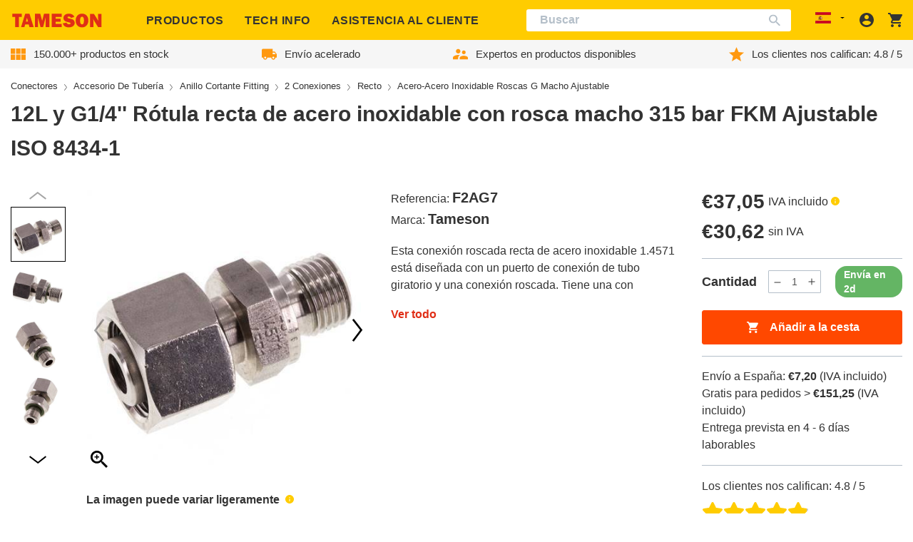

--- FILE ---
content_type: text/html; charset=utf-8
request_url: https://tameson.es/products/12l-y-g1-4-rotula-recta-de-acero-inoxidable-con-rosca-macho-315-bar-fkm-ajustable-iso-8434-1-f2ag7
body_size: 83235
content:
<!doctype html>
<html class="no-js no-touch" lang="es">
  <head>
    
    
    
    
    
      <script id="pandectes-rules">   /* PANDECTES-GDPR: DO NOT MODIFY AUTO GENERATED CODE OF THIS SCRIPT */      window.PandectesSettings = {"store":{"id":59948302533,"plan":"plus","theme":"tameson-de/live-es","primaryLocale":"es","adminMode":false,"headless":false,"storefrontRootDomain":"","checkoutRootDomain":"","storefrontAccessToken":""},"tsPublished":1728894903,"declaration":{"showPurpose":false,"showProvider":false,"declIntroText":"Usamos cookies para optimizar la funcionalidad del sitio web, analizar el rendimiento y brindarle una experiencia personalizada. Algunas cookies son esenciales para que el sitio web funcione y funcione correctamente. Esas cookies no se pueden deshabilitar. En esta ventana puede gestionar su preferencia de cookies.","showDateGenerated":true},"language":{"languageMode":"Single","fallbackLanguage":"es","languageDetection":"browser","languagesSupported":[]},"texts":{"managed":{"headerText":{"es":"Respetamos tu privacidad"},"consentText":{"es":"Este sitio web utiliza cookies para garantizar que obtenga la mejor experiencia."},"dismissButtonText":{"es":"OK"},"linkText":{"es":"Aprende más"},"imprintText":{"es":"Imprimir"},"preferencesButtonText":{"es":"Preferencias"},"allowButtonText":{"es":"Aceptar"},"denyButtonText":{"es":"Disminución"},"leaveSiteButtonText":{"es":"Salir de este sitio"},"cookiePolicyText":{"es":"Política de cookies"},"preferencesPopupTitleText":{"es":"Gestionar las preferencias de consentimiento"},"preferencesPopupIntroText":{"es":"Usamos cookies para optimizar la funcionalidad del sitio web, analizar el rendimiento y brindarle una experiencia personalizada. Algunas cookies son esenciales para que el sitio web funcione y funcione correctamente. Esas cookies no se pueden desactivar. En esta ventana puede administrar su preferencia de cookies."},"preferencesPopupCloseButtonText":{"es":"Cerrar"},"preferencesPopupAcceptAllButtonText":{"es":"Aceptar todo"},"preferencesPopupRejectAllButtonText":{"es":"Rechazar todo"},"preferencesPopupSaveButtonText":{"es":"Guardar preferencias"},"accessSectionTitleText":{"es":"Portabilidad de datos"},"accessSectionParagraphText":{"es":"Tiene derecho a poder acceder a sus datos en cualquier momento."},"rectificationSectionTitleText":{"es":"Rectificación de datos"},"rectificationSectionParagraphText":{"es":"Tienes derecho a solicitar la actualización de tus datos siempre que lo creas oportuno."},"erasureSectionTitleText":{"es":"Derecho al olvido"},"erasureSectionParagraphText":{"es":"Tiene derecho a solicitar la eliminación de todos sus datos. Después de eso, ya no podrá acceder a su cuenta."},"declIntroText":{"es":"Usamos cookies para optimizar la funcionalidad del sitio web, analizar el rendimiento y brindarle una experiencia personalizada. Algunas cookies son esenciales para que el sitio web funcione y funcione correctamente. Esas cookies no se pueden deshabilitar. En esta ventana puede gestionar su preferencia de cookies."}},"categories":{"strictlyNecessaryCookiesTitleText":{"es":"Cookies estrictamente necesarias"},"functionalityCookiesTitleText":{"es":"Cookies funcionales"},"performanceCookiesTitleText":{"es":"Cookies de rendimiento"},"targetingCookiesTitleText":{"es":"Orientación de cookies"},"unclassifiedCookiesTitleText":{"es":"Cookies sin clasificar"},"strictlyNecessaryCookiesDescriptionText":{"es":"Estas cookies son esenciales para permitirle moverse por el sitio web y utilizar sus funciones, como acceder a áreas seguras del sitio web. El sitio web no puede funcionar correctamente sin estas cookies."},"functionalityCookiesDescriptionText":{"es":"Estas cookies permiten que el sitio proporcione una funcionalidad y personalización mejoradas. Pueden ser establecidos por nosotros o por proveedores externos cuyos servicios hemos agregado a nuestras páginas. Si no permite estas cookies, es posible que algunos o todos estos servicios no funcionen correctamente."},"performanceCookiesDescriptionText":{"es":"Estas cookies nos permiten monitorear y mejorar el rendimiento de nuestro sitio web. Por ejemplo, nos permiten contar las visitas, identificar las fuentes de tráfico y ver qué partes del sitio son más populares."},"targetingCookiesDescriptionText":{"es":"Nuestros socios publicitarios pueden establecer estas cookies a través de nuestro sitio. Estas empresas pueden utilizarlos para crear un perfil de sus intereses y mostrarle anuncios relevantes en otros sitios. No almacenan directamente información personal, sino que se basan en la identificación única de su navegador y dispositivo de Internet. Si no permite estas cookies, experimentará publicidad menos dirigida."},"unclassifiedCookiesDescriptionText":{"es":"Las cookies no clasificadas son cookies que estamos en proceso de clasificar, junto con los proveedores de cookies individuales."}},"auto":{"declName":{"es":"Nombre"},"declPath":{"es":"Sendero"},"declType":{"es":"Escribe"},"declDomain":{"es":"Dominio"},"declPurpose":{"es":"Objetivo"},"declProvider":{"es":"Proveedor"},"declRetention":{"es":"Retencion"},"declFirstParty":{"es":"Origen"},"declThirdParty":{"es":"Tercero"},"declSeconds":{"es":"segundos"},"declMinutes":{"es":"minutos"},"declHours":{"es":"horas"},"declDays":{"es":"días"},"declMonths":{"es":"meses"},"declYears":{"es":"años"},"declSession":{"es":"Sesión"},"cookiesDetailsText":{"es":"Detalles de las cookies"},"preferencesPopupAlwaysAllowedText":{"es":"Siempre permitido"},"submitButton":{"es":"Enviar"},"submittingButton":{"es":"Sumisión..."},"cancelButton":{"es":"Cancelar"},"guestsSupportInfoText":{"es":"Inicie sesión con su cuenta de cliente para continuar."},"guestsSupportEmailPlaceholder":{"es":"Dirección de correo electrónico"},"guestsSupportEmailValidationError":{"es":"El correo no es válido"},"guestsSupportEmailSuccessTitle":{"es":"gracias por tu solicitud"},"guestsSupportEmailFailureTitle":{"es":"Ocurrió un problema"},"guestsSupportEmailSuccessMessage":{"es":"Si está registrado como cliente de esta tienda, pronto recibirá un correo electrónico con instrucciones sobre cómo proceder."},"guestsSupportEmailFailureMessage":{"es":"Su solicitud no fue enviada. Vuelva a intentarlo y, si el problema persiste, comuníquese con el propietario de la tienda para obtener ayuda."},"confirmationSuccessTitle":{"es":"Tu solicitud está verificada"},"confirmationFailureTitle":{"es":"Ocurrió un problema"},"confirmationSuccessMessage":{"es":"Pronto nos comunicaremos con usted en cuanto a su solicitud."},"confirmationFailureMessage":{"es":"Su solicitud no fue verificada. Vuelva a intentarlo y, si el problema persiste, comuníquese con el propietario de la tienda para obtener ayuda."},"consentSectionTitleText":{"es":"Su consentimiento de cookies"},"consentSectionNoConsentText":{"es":"No ha dado su consentimiento a la política de cookies de este sitio web."},"consentSectionConsentedText":{"es":"Usted dio su consentimiento a la política de cookies de este sitio web en"},"consentStatus":{"es":"Preferencia de consentimiento"},"consentDate":{"es":"fecha de consentimiento"},"consentId":{"es":"ID de consentimiento"},"consentSectionChangeConsentActionText":{"es":"Cambiar la preferencia de consentimiento"},"accessSectionGDPRRequestsActionText":{"es":"Solicitudes de sujetos de datos"},"accessSectionAccountInfoActionText":{"es":"Información personal"},"accessSectionOrdersRecordsActionText":{"es":"Pedidos"},"accessSectionDownloadReportActionText":{"es":"Descargar todo"},"rectificationCommentPlaceholder":{"es":"Describe lo que quieres que se actualice"},"rectificationCommentValidationError":{"es":"Se requiere comentario"},"rectificationSectionEditAccountActionText":{"es":"Solicita una actualización"},"erasureSectionRequestDeletionActionText":{"es":"Solicitar la eliminación de datos personales"}}},"library":{"previewMode":false,"fadeInTimeout":0,"defaultBlocked":7,"showLink":true,"showImprintLink":false,"showGoogleLink":false,"enabled":true,"cookie":{"name":"_pandectes_gdpr","expiryDays":365,"secure":true,"domain":""},"dismissOnScroll":false,"dismissOnWindowClick":false,"dismissOnTimeout":false,"palette":{"popup":{"background":"#FFFFFF","backgroundForCalculations":{"a":1,"b":255,"g":255,"r":255},"text":"#000000"},"button":{"background":"#FFCC00","backgroundForCalculations":{"a":1,"b":0,"g":204,"r":255},"text":"#000000","textForCalculation":{"a":1,"b":0,"g":0,"r":0},"border":"transparent"}},"content":{"href":"https://tameson.es/pages/politica-de-privacidad","imprintHref":"/","close":"&#10005;","target":"","logo":"<img class=\"cc-banner-logo\" height=\"40\" width=\"40\" src=\"https://cdn.shopify.com/s/files/1/0599/4830/2533/t/7/assets/pandectes-logo.png?v=1709648477\" alt=\"logo\" />"},"window":"<div role=\"dialog\" aria-live=\"polite\" aria-label=\"cookieconsent\" aria-describedby=\"cookieconsent:desc\" id=\"pandectes-banner\" class=\"cc-window-wrapper cc-top-center-wrapper\"><div class=\"pd-cookie-banner-window cc-window {{classes}}\"><!--googleoff: all-->{{children}}<!--googleon: all--></div></div>","compliance":{"custom":"<div class=\"cc-compliance cc-highlight\">{{preferences}}{{allow}}</div>"},"type":"custom","layouts":{"basic":"{{logo}}{{messagelink}}{{compliance}}"},"position":"top-center","theme":"classic","revokable":true,"animateRevokable":false,"revokableReset":false,"revokableLogoUrl":"https://cdn.shopify.com/s/files/1/0599/4830/2533/t/7/assets/pandectes-reopen-logo.png?v=1709648478","revokablePlacement":"bottom-right","revokableMarginHorizontal":15,"revokableMarginVertical":60,"static":false,"autoAttach":true,"hasTransition":true,"blacklistPage":[""]},"geolocation":{"auOnly":false,"brOnly":false,"caOnly":false,"chOnly":true,"euOnly":true,"jpOnly":false,"nzOnly":false,"thOnly":false,"zaOnly":false,"canadaOnly":false,"globalVisibility":false},"dsr":{"guestsSupport":false,"accessSectionDownloadReportAuto":false},"banner":{"resetTs":1708617364,"extraCss":"        .cc-banner-logo {max-width: 50em!important;}    @media(min-width: 768px) {.cc-window.cc-floating{max-width: 50em!important;width: 50em!important;}}    .cc-message, .pd-cookie-banner-window .cc-header, .cc-logo {text-align: center}    .cc-window-wrapper{z-index: 2147483647;}    .cc-window{z-index: 2147483647;font-family: inherit;}    .pd-cookie-banner-window .cc-header{font-family: inherit;}    .pd-cp-ui{font-family: inherit; background-color: #FFFFFF;color:#000000;}    button.pd-cp-btn, a.pd-cp-btn{background-color:#FFCC00;color:#000000!important;}    input + .pd-cp-preferences-slider{background-color: rgba(0, 0, 0, 0.3)}    .pd-cp-scrolling-section::-webkit-scrollbar{background-color: rgba(0, 0, 0, 0.3)}    input:checked + .pd-cp-preferences-slider{background-color: rgba(0, 0, 0, 1)}    .pd-cp-scrolling-section::-webkit-scrollbar-thumb {background-color: rgba(0, 0, 0, 1)}    .pd-cp-ui-close{color:#000000;}    .pd-cp-preferences-slider:before{background-color: #FFFFFF}    .pd-cp-title:before {border-color: #000000!important}    .pd-cp-preferences-slider{background-color:#000000}    .pd-cp-toggle{color:#000000!important}    @media(max-width:699px) {.pd-cp-ui-close-top svg {fill: #000000}}    .pd-cp-toggle:hover,.pd-cp-toggle:visited,.pd-cp-toggle:active{color:#000000!important}    .pd-cookie-banner-window {box-shadow: 0 0 18px rgb(0 0 0 / 20%);}  ","customJavascript":null,"showPoweredBy":false,"revokableTrigger":false,"hybridStrict":false,"cookiesBlockedByDefault":"7","isActive":true,"implicitSavePreferences":false,"cookieIcon":false,"blockBots":false,"showCookiesDetails":true,"hasTransition":true,"blockingPage":false,"showOnlyLandingPage":false,"leaveSiteUrl":"https://www.google.com","linkRespectStoreLang":false},"cookies":{"0":[{"name":"secure_customer_sig","type":"http","domain":"tameson.es","path":"/","provider":"Shopify","firstParty":true,"retention":"1 year(s)","expires":1,"unit":"declYears","purpose":{"es":"Se utiliza en relación con el inicio de sesión del cliente."}},{"name":"keep_alive","type":"http","domain":"tameson.es","path":"/","provider":"Shopify","firstParty":true,"retention":"30 minute(s)","expires":30,"unit":"declMinutes","purpose":{"es":"Se utiliza en relación con la localización del comprador."}},{"name":"localization","type":"http","domain":"tameson.es","path":"/","provider":"Shopify","firstParty":true,"retention":"1 year(s)","expires":1,"unit":"declYears","purpose":{"es":"Localización de tiendas Shopify"}},{"name":"cart_currency","type":"http","domain":"tameson.es","path":"/","provider":"Shopify","firstParty":true,"retention":"2 ","expires":2,"unit":"declSession","purpose":{"es":"La cookie es necesaria para la función de pago y pago seguro en el sitio web. Shopify.com proporciona esta función."}},{"name":"_cmp_a","type":"http","domain":".tameson.es","path":"/","provider":"Shopify","firstParty":true,"retention":"1 day(s)","expires":1,"unit":"declDays","purpose":{"es":"Se utiliza para administrar la configuración de privacidad del cliente."}},{"name":"_tracking_consent","type":"http","domain":".tameson.es","path":"/","provider":"Shopify","firstParty":true,"retention":"1 year(s)","expires":1,"unit":"declYears","purpose":{"es":"Preferencias de seguimiento."}},{"name":"shopify_pay_redirect","type":"http","domain":"tameson.es","path":"/","provider":"Shopify","firstParty":true,"retention":"1 hour(s)","expires":1,"unit":"declHours","purpose":{"es":"La cookie es necesaria para la función de pago y pago seguro en el sitio web. Shopify.com proporciona esta función."}},{"name":"_secure_session_id","type":"http","domain":"tameson.es","path":"/","provider":"Shopify","firstParty":true,"retention":"1 month(s)","expires":1,"unit":"declMonths","purpose":{"es":"Se utiliza en relación con la navegación a través de un escaparate."}}],"1":[{"name":"locale_bar_accepted","type":"http","domain":"tameson.es","path":"/","provider":"GrizzlyAppsSRL","firstParty":true,"retention":"Session","expires":-54,"unit":"declYears","purpose":{"es":"Esta cookie es proporcionada por la aplicación (BEST Currency Converter) y se utiliza para asegurar la moneda elegida por el cliente."}}],"2":[{"name":"_shopify_y","type":"http","domain":".tameson.es","path":"/","provider":"Shopify","firstParty":true,"retention":"1 year(s)","expires":1,"unit":"declYears","purpose":{"es":"Análisis de Shopify."}},{"name":"_landing_page","type":"http","domain":".tameson.es","path":"/","provider":"Shopify","firstParty":true,"retention":"2 ","expires":2,"unit":"declSession","purpose":{"es":"Realiza un seguimiento de las páginas de destino."}},{"name":"_shopify_s","type":"http","domain":".tameson.es","path":"/","provider":"Shopify","firstParty":true,"retention":"30 minute(s)","expires":30,"unit":"declMinutes","purpose":{"es":"Análisis de Shopify."}},{"name":"_orig_referrer","type":"http","domain":".tameson.es","path":"/","provider":"Shopify","firstParty":true,"retention":"2 ","expires":2,"unit":"declSession","purpose":{"es":"Realiza un seguimiento de las páginas de destino."}},{"name":"_gat","type":"http","domain":".tameson.es","path":"/","provider":"Google","firstParty":true,"retention":"1 minute(s)","expires":1,"unit":"declMinutes","purpose":{"es":"Google Analytics coloca una cookie para filtrar las solicitudes de los bots."}},{"name":"_shopify_sa_t","type":"http","domain":".tameson.es","path":"/","provider":"Shopify","firstParty":true,"retention":"30 minute(s)","expires":30,"unit":"declMinutes","purpose":{"es":"Análisis de Shopify relacionados con marketing y referencias."}},{"name":"_shopify_sa_p","type":"http","domain":".tameson.es","path":"/","provider":"Shopify","firstParty":true,"retention":"30 minute(s)","expires":30,"unit":"declMinutes","purpose":{"es":"Análisis de Shopify relacionados con marketing y referencias."}},{"name":"_ga","type":"http","domain":".tameson.es","path":"/","provider":"Google","firstParty":true,"retention":"1 year(s)","expires":1,"unit":"declYears","purpose":{"es":"La cookie está configurada por Google Analytics con funcionalidad desconocida"}},{"name":"_gid","type":"http","domain":".tameson.es","path":"/","provider":"Google","firstParty":true,"retention":"1 day(s)","expires":1,"unit":"declDays","purpose":{"es":"Google Analytics coloca una cookie para contar y realizar un seguimiento de las páginas vistas."}},{"name":"_shopify_s","type":"http","domain":"es","path":"/","provider":"Shopify","firstParty":false,"retention":"Session","expires":1,"unit":"declSeconds","purpose":{"es":"Análisis de Shopify."}},{"name":"_ga","type":"http","domain":".tameson.com","path":"/","provider":"Google","firstParty":false,"retention":"1 year(s)","expires":1,"unit":"declYears","purpose":{"es":"La cookie está configurada por Google Analytics con funcionalidad desconocida"}},{"name":"_gat_UA-30793233-27","type":"http","domain":".tameson.es","path":"/","provider":"Google","firstParty":true,"retention":"1 minute(s)","expires":1,"unit":"declMinutes","purpose":{"es":""}},{"name":"_ga_4P0HBLDDPV","type":"http","domain":".tameson.es","path":"/","provider":"Google","firstParty":true,"retention":"1 year(s)","expires":1,"unit":"declYears","purpose":{"es":""}},{"name":"_ga_D9RLBW15VL","type":"http","domain":".tameson.com","path":"/","provider":"Google","firstParty":false,"retention":"1 year(s)","expires":1,"unit":"declYears","purpose":{"es":""}}],"4":[{"name":"__kla_id","type":"http","domain":"tameson.es","path":"/","provider":"Klaviyo","firstParty":true,"retention":"1 year(s)","expires":1,"unit":"declYears","purpose":{"es":"Rastrea cuando alguien hace clic a través de un correo electrónico de Klaviyo a su sitio web"}},{"name":"wpm-domain-test","type":"http","domain":"tameson.es","path":"/","provider":"Shopify","firstParty":true,"retention":"Session","expires":1,"unit":"declSeconds","purpose":{"es":"Se utiliza para probar el almacenamiento de parámetros sobre productos agregados al carrito o moneda de pago."}},{"name":"_gcl_au","type":"http","domain":".tameson.es","path":"/","provider":"Google","firstParty":true,"retention":"3 month(s)","expires":3,"unit":"declMonths","purpose":{"es":"Google Tag Manager coloca una cookie para realizar un seguimiento de las conversiones."}},{"name":"wpm-domain-test","type":"http","domain":"es","path":"/","provider":"Shopify","firstParty":false,"retention":"Session","expires":1,"unit":"declSeconds","purpose":{"es":"Se utiliza para probar el almacenamiento de parámetros sobre productos agregados al carrito o moneda de pago."}},{"name":"_uetvid","type":"http","domain":".tameson.es","path":"/","provider":"Bing","firstParty":true,"retention":"1 year(s)","expires":1,"unit":"declYears","purpose":{"es":"Se utiliza para realizar un seguimiento de los visitantes en múltiples sitios web, con el fin de presentar publicidad relevante basada en las preferencias del visitante."}},{"name":"MUID","type":"http","domain":".bing.com","path":"/","provider":"Microsoft","firstParty":false,"retention":"1 year(s)","expires":1,"unit":"declYears","purpose":{"es":"Microsoft coloca una cookie para rastrear las visitas en los sitios web."}},{"name":"_uetsid","type":"http","domain":".tameson.es","path":"/","provider":"Bing","firstParty":true,"retention":"1 day(s)","expires":1,"unit":"declDays","purpose":{"es":"Bing utiliza esta cookie para determinar qué anuncios deben mostrarse que puedan ser relevantes para el usuario final que examina el sitio."}}],"8":[{"name":"MSPTC","type":"http","domain":".bing.com","path":"/","provider":"Unknown","firstParty":false,"retention":"1 year(s)","expires":1,"unit":"declYears","purpose":{"es":""}},{"name":"_shopify_essential","type":"http","domain":"tameson.es","path":"/","provider":"Unknown","firstParty":true,"retention":"1 year(s)","expires":1,"unit":"declYears","purpose":{"es":""}},{"name":"session_id","type":"http","domain":"portal.tameson.com","path":"/","provider":"Unknown","firstParty":false,"retention":"3 month(s)","expires":3,"unit":"declMonths","purpose":{"es":""}},{"name":"frontend_lang","type":"http","domain":"portal.tameson.com","path":"/","provider":"Unknown","firstParty":false,"retention":"Session","expires":-54,"unit":"declYears","purpose":{"es":""}}]},"blocker":{"isActive":false,"googleConsentMode":{"id":"","analyticsId":"","adwordsId":"","isActive":true,"adStorageCategory":4,"analyticsStorageCategory":2,"personalizationStorageCategory":1,"functionalityStorageCategory":1,"customEvent":true,"securityStorageCategory":0,"redactData":true,"urlPassthrough":false,"dataLayerProperty":"dataLayer","waitForUpdate":2000,"useNativeChannel":false},"facebookPixel":{"id":"","isActive":false,"ldu":false},"microsoft":{},"rakuten":{"isActive":false,"cmp":false,"ccpa":false},"klaviyoIsActive":false,"gpcIsActive":false,"defaultBlocked":7,"patterns":{"whiteList":[],"blackList":{"1":[],"2":[],"4":[],"8":[]},"iframesWhiteList":[],"iframesBlackList":{"1":[],"2":[],"4":[],"8":[]},"beaconsWhiteList":[],"beaconsBlackList":{"1":[],"2":[],"4":[],"8":[]}}}}      !function(){"use strict";window.PandectesRules=window.PandectesRules||{},window.PandectesRules.manualBlacklist={1:[],2:[],4:[]},window.PandectesRules.blacklistedIFrames={1:[],2:[],4:[]},window.PandectesRules.blacklistedCss={1:[],2:[],4:[]},window.PandectesRules.blacklistedBeacons={1:[],2:[],4:[]};var e="javascript/blocked";function t(e){return new RegExp(e.replace(/[/\\.+?$()]/g,"\\$&").replace("*","(.*)"))}var n=function(e){var t=arguments.length>1&&void 0!==arguments[1]?arguments[1]:"log";new URLSearchParams(window.location.search).get("log")&&console[t]("PandectesRules: ".concat(e))};function a(e){var t=document.createElement("script");t.async=!0,t.src=e,document.head.appendChild(t)}function r(e,t){var n=Object.keys(e);if(Object.getOwnPropertySymbols){var a=Object.getOwnPropertySymbols(e);t&&(a=a.filter((function(t){return Object.getOwnPropertyDescriptor(e,t).enumerable}))),n.push.apply(n,a)}return n}function o(e){for(var t=1;t<arguments.length;t++){var n=null!=arguments[t]?arguments[t]:{};t%2?r(Object(n),!0).forEach((function(t){s(e,t,n[t])})):Object.getOwnPropertyDescriptors?Object.defineProperties(e,Object.getOwnPropertyDescriptors(n)):r(Object(n)).forEach((function(t){Object.defineProperty(e,t,Object.getOwnPropertyDescriptor(n,t))}))}return e}function i(e){var t=function(e,t){if("object"!=typeof e||!e)return e;var n=e[Symbol.toPrimitive];if(void 0!==n){var a=n.call(e,t||"default");if("object"!=typeof a)return a;throw new TypeError("@@toPrimitive must return a primitive value.")}return("string"===t?String:Number)(e)}(e,"string");return"symbol"==typeof t?t:t+""}function s(e,t,n){return(t=i(t))in e?Object.defineProperty(e,t,{value:n,enumerable:!0,configurable:!0,writable:!0}):e[t]=n,e}function c(e,t){return function(e){if(Array.isArray(e))return e}(e)||function(e,t){var n=null==e?null:"undefined"!=typeof Symbol&&e[Symbol.iterator]||e["@@iterator"];if(null!=n){var a,r,o,i,s=[],c=!0,l=!1;try{if(o=(n=n.call(e)).next,0===t){if(Object(n)!==n)return;c=!1}else for(;!(c=(a=o.call(n)).done)&&(s.push(a.value),s.length!==t);c=!0);}catch(e){l=!0,r=e}finally{try{if(!c&&null!=n.return&&(i=n.return(),Object(i)!==i))return}finally{if(l)throw r}}return s}}(e,t)||d(e,t)||function(){throw new TypeError("Invalid attempt to destructure non-iterable instance.\nIn order to be iterable, non-array objects must have a [Symbol.iterator]() method.")}()}function l(e){return function(e){if(Array.isArray(e))return u(e)}(e)||function(e){if("undefined"!=typeof Symbol&&null!=e[Symbol.iterator]||null!=e["@@iterator"])return Array.from(e)}(e)||d(e)||function(){throw new TypeError("Invalid attempt to spread non-iterable instance.\nIn order to be iterable, non-array objects must have a [Symbol.iterator]() method.")}()}function d(e,t){if(e){if("string"==typeof e)return u(e,t);var n=Object.prototype.toString.call(e).slice(8,-1);return"Object"===n&&e.constructor&&(n=e.constructor.name),"Map"===n||"Set"===n?Array.from(e):"Arguments"===n||/^(?:Ui|I)nt(?:8|16|32)(?:Clamped)?Array$/.test(n)?u(e,t):void 0}}function u(e,t){(null==t||t>e.length)&&(t=e.length);for(var n=0,a=new Array(t);n<t;n++)a[n]=e[n];return a}var f=window.PandectesRulesSettings||window.PandectesSettings,g=!(void 0===window.dataLayer||!Array.isArray(window.dataLayer)||!window.dataLayer.some((function(e){return"pandectes_full_scan"===e.event}))),p=function(){var e,t=arguments.length>0&&void 0!==arguments[0]?arguments[0]:"_pandectes_gdpr",n=("; "+document.cookie).split("; "+t+"=");if(n.length<2)e={};else{var a=n.pop().split(";");e=window.atob(a.shift())}var r=function(e){try{return JSON.parse(e)}catch(e){return!1}}(e);return!1!==r?r:e}(),h=f.banner.isActive,y=f.blocker,v=y.defaultBlocked,w=y.patterns,m=p&&null!==p.preferences&&void 0!==p.preferences?p.preferences:null,b=g?0:h?null===m?v:m:0,k={1:!(1&b),2:!(2&b),4:!(4&b)},_=w.blackList,S=w.whiteList,L=w.iframesBlackList,C=w.iframesWhiteList,P=w.beaconsBlackList,A=w.beaconsWhiteList,O={blackList:[],whiteList:[],iframesBlackList:{1:[],2:[],4:[],8:[]},iframesWhiteList:[],beaconsBlackList:{1:[],2:[],4:[],8:[]},beaconsWhiteList:[]};[1,2,4].map((function(e){var n;k[e]||((n=O.blackList).push.apply(n,l(_[e].length?_[e].map(t):[])),O.iframesBlackList[e]=L[e].length?L[e].map(t):[],O.beaconsBlackList[e]=P[e].length?P[e].map(t):[])})),O.whiteList=S.length?S.map(t):[],O.iframesWhiteList=C.length?C.map(t):[],O.beaconsWhiteList=A.length?A.map(t):[];var E={scripts:[],iframes:{1:[],2:[],4:[]},beacons:{1:[],2:[],4:[]},css:{1:[],2:[],4:[]}},I=function(t,n){return t&&(!n||n!==e)&&(!O.blackList||O.blackList.some((function(e){return e.test(t)})))&&(!O.whiteList||O.whiteList.every((function(e){return!e.test(t)})))},B=function(e,t){var n=O.iframesBlackList[t],a=O.iframesWhiteList;return e&&(!n||n.some((function(t){return t.test(e)})))&&(!a||a.every((function(t){return!t.test(e)})))},j=function(e,t){var n=O.beaconsBlackList[t],a=O.beaconsWhiteList;return e&&(!n||n.some((function(t){return t.test(e)})))&&(!a||a.every((function(t){return!t.test(e)})))},T=new MutationObserver((function(e){for(var t=0;t<e.length;t++)for(var n=e[t].addedNodes,a=0;a<n.length;a++){var r=n[a],o=r.dataset&&r.dataset.cookiecategory;if(1===r.nodeType&&"LINK"===r.tagName){var i=r.dataset&&r.dataset.href;if(i&&o)switch(o){case"functionality":case"C0001":E.css[1].push(i);break;case"performance":case"C0002":E.css[2].push(i);break;case"targeting":case"C0003":E.css[4].push(i)}}}})),R=new MutationObserver((function(t){for(var a=0;a<t.length;a++)for(var r=t[a].addedNodes,o=function(){var t=r[i],a=t.src||t.dataset&&t.dataset.src,o=t.dataset&&t.dataset.cookiecategory;if(1===t.nodeType&&"IFRAME"===t.tagName){if(a){var s=!1;B(a,1)||"functionality"===o||"C0001"===o?(s=!0,E.iframes[1].push(a)):B(a,2)||"performance"===o||"C0002"===o?(s=!0,E.iframes[2].push(a)):(B(a,4)||"targeting"===o||"C0003"===o)&&(s=!0,E.iframes[4].push(a)),s&&(t.removeAttribute("src"),t.setAttribute("data-src",a))}}else if(1===t.nodeType&&"IMG"===t.tagName){if(a){var c=!1;j(a,1)?(c=!0,E.beacons[1].push(a)):j(a,2)?(c=!0,E.beacons[2].push(a)):j(a,4)&&(c=!0,E.beacons[4].push(a)),c&&(t.removeAttribute("src"),t.setAttribute("data-src",a))}}else if(1===t.nodeType&&"SCRIPT"===t.tagName){var l=t.type,d=!1;if(I(a,l)?(n("rule blocked: ".concat(a)),d=!0):a&&o?n("manually blocked @ ".concat(o,": ").concat(a)):o&&n("manually blocked @ ".concat(o,": inline code")),d){E.scripts.push([t,l]),t.type=e;t.addEventListener("beforescriptexecute",(function n(a){t.getAttribute("type")===e&&a.preventDefault(),t.removeEventListener("beforescriptexecute",n)})),t.parentElement&&t.parentElement.removeChild(t)}}},i=0;i<r.length;i++)o()})),D=document.createElement,x={src:Object.getOwnPropertyDescriptor(HTMLScriptElement.prototype,"src"),type:Object.getOwnPropertyDescriptor(HTMLScriptElement.prototype,"type")};window.PandectesRules.unblockCss=function(e){var t=E.css[e]||[];t.length&&n("Unblocking CSS for ".concat(e)),t.forEach((function(e){var t=document.querySelector('link[data-href^="'.concat(e,'"]'));t.removeAttribute("data-href"),t.href=e})),E.css[e]=[]},window.PandectesRules.unblockIFrames=function(e){var t=E.iframes[e]||[];t.length&&n("Unblocking IFrames for ".concat(e)),O.iframesBlackList[e]=[],t.forEach((function(e){var t=document.querySelector('iframe[data-src^="'.concat(e,'"]'));t.removeAttribute("data-src"),t.src=e})),E.iframes[e]=[]},window.PandectesRules.unblockBeacons=function(e){var t=E.beacons[e]||[];t.length&&n("Unblocking Beacons for ".concat(e)),O.beaconsBlackList[e]=[],t.forEach((function(e){var t=document.querySelector('img[data-src^="'.concat(e,'"]'));t.removeAttribute("data-src"),t.src=e})),E.beacons[e]=[]},window.PandectesRules.unblockInlineScripts=function(e){var t=1===e?"functionality":2===e?"performance":"targeting",a=document.querySelectorAll('script[type="javascript/blocked"][data-cookiecategory="'.concat(t,'"]'));n("unblockInlineScripts: ".concat(a.length," in ").concat(t)),a.forEach((function(e){var t=document.createElement("script");t.type="text/javascript",e.hasAttribute("src")?t.src=e.getAttribute("src"):t.textContent=e.textContent,document.head.appendChild(t),e.parentNode.removeChild(e)}))},window.PandectesRules.unblockInlineCss=function(e){var t=1===e?"functionality":2===e?"performance":"targeting",a=document.querySelectorAll('link[data-cookiecategory="'.concat(t,'"]'));n("unblockInlineCss: ".concat(a.length," in ").concat(t)),a.forEach((function(e){e.href=e.getAttribute("data-href")}))},window.PandectesRules.unblock=function(e){e.length<1?(O.blackList=[],O.whiteList=[],O.iframesBlackList=[],O.iframesWhiteList=[]):(O.blackList&&(O.blackList=O.blackList.filter((function(t){return e.every((function(e){return"string"==typeof e?!t.test(e):e instanceof RegExp?t.toString()!==e.toString():void 0}))}))),O.whiteList&&(O.whiteList=[].concat(l(O.whiteList),l(e.map((function(e){if("string"==typeof e){var n=".*"+t(e)+".*";if(O.whiteList.every((function(e){return e.toString()!==n.toString()})))return new RegExp(n)}else if(e instanceof RegExp&&O.whiteList.every((function(t){return t.toString()!==e.toString()})))return e;return null})).filter(Boolean)))));var a=0;l(E.scripts).forEach((function(e,t){var n=c(e,2),r=n[0],o=n[1];if(function(e){var t=e.getAttribute("src");return O.blackList&&O.blackList.every((function(e){return!e.test(t)}))||O.whiteList&&O.whiteList.some((function(e){return e.test(t)}))}(r)){for(var i=document.createElement("script"),s=0;s<r.attributes.length;s++){var l=r.attributes[s];"src"!==l.name&&"type"!==l.name&&i.setAttribute(l.name,r.attributes[s].value)}i.setAttribute("src",r.src),i.setAttribute("type",o||"application/javascript"),document.head.appendChild(i),E.scripts.splice(t-a,1),a++}})),0==O.blackList.length&&0===O.iframesBlackList[1].length&&0===O.iframesBlackList[2].length&&0===O.iframesBlackList[4].length&&0===O.beaconsBlackList[1].length&&0===O.beaconsBlackList[2].length&&0===O.beaconsBlackList[4].length&&(n("Disconnecting observers"),R.disconnect(),T.disconnect())};var N=f.store,U=N.adminMode,z=N.headless,M=N.storefrontRootDomain,q=N.checkoutRootDomain,F=N.storefrontAccessToken,W=f.banner.isActive,H=f.blocker.defaultBlocked;W&&function(e){if(window.Shopify&&window.Shopify.customerPrivacy)e();else{var t=null;window.Shopify&&window.Shopify.loadFeatures&&window.Shopify.trackingConsent?e():t=setInterval((function(){window.Shopify&&window.Shopify.loadFeatures&&(clearInterval(t),window.Shopify.loadFeatures([{name:"consent-tracking-api",version:"0.1"}],(function(t){t?n("Shopify.customerPrivacy API - failed to load"):(n("shouldShowBanner() -> ".concat(window.Shopify.trackingConsent.shouldShowBanner()," | saleOfDataRegion() -> ").concat(window.Shopify.trackingConsent.saleOfDataRegion())),e())})))}),10)}}((function(){!function(){var e=window.Shopify.trackingConsent;if(!1!==e.shouldShowBanner()||null!==m||7!==H)try{var t=U&&!(window.Shopify&&window.Shopify.AdminBarInjector),a={preferences:!(1&b)||g||t,analytics:!(2&b)||g||t,marketing:!(4&b)||g||t};z&&(a.headlessStorefront=!0,a.storefrontRootDomain=null!=M&&M.length?M:window.location.hostname,a.checkoutRootDomain=null!=q&&q.length?q:"checkout.".concat(window.location.hostname),a.storefrontAccessToken=null!=F&&F.length?F:""),e.firstPartyMarketingAllowed()===a.marketing&&e.analyticsProcessingAllowed()===a.analytics&&e.preferencesProcessingAllowed()===a.preferences||e.setTrackingConsent(a,(function(e){e&&e.error?n("Shopify.customerPrivacy API - failed to setTrackingConsent"):n("setTrackingConsent(".concat(JSON.stringify(a),")"))}))}catch(e){n("Shopify.customerPrivacy API - exception")}}(),function(){if(z){var e=window.Shopify.trackingConsent,t=e.currentVisitorConsent();if(navigator.globalPrivacyControl&&""===t.sale_of_data){var a={sale_of_data:!1,headlessStorefront:!0};a.storefrontRootDomain=null!=M&&M.length?M:window.location.hostname,a.checkoutRootDomain=null!=q&&q.length?q:"checkout.".concat(window.location.hostname),a.storefrontAccessToken=null!=F&&F.length?F:"",e.setTrackingConsent(a,(function(e){e&&e.error?n("Shopify.customerPrivacy API - failed to setTrackingConsent({".concat(JSON.stringify(a),")")):n("setTrackingConsent(".concat(JSON.stringify(a),")"))}))}}}()}));var G=["AT","BE","BG","HR","CY","CZ","DK","EE","FI","FR","DE","GR","HU","IE","IT","LV","LT","LU","MT","NL","PL","PT","RO","SK","SI","ES","SE","GB","LI","NO","IS"],J=f.banner,V=J.isActive,K=J.hybridStrict,$=f.geolocation,Y=$.caOnly,Z=void 0!==Y&&Y,Q=$.euOnly,X=void 0!==Q&&Q,ee=$.brOnly,te=void 0!==ee&&ee,ne=$.jpOnly,ae=void 0!==ne&&ne,re=$.thOnly,oe=void 0!==re&&re,ie=$.chOnly,se=void 0!==ie&&ie,ce=$.zaOnly,le=void 0!==ce&&ce,de=$.canadaOnly,ue=void 0!==de&&de,fe=$.globalVisibility,ge=void 0===fe||fe,pe=f.blocker,he=pe.defaultBlocked,ye=void 0===he?7:he,ve=pe.googleConsentMode,we=ve.isActive,me=ve.customEvent,be=ve.id,ke=void 0===be?"":be,_e=ve.analyticsId,Se=void 0===_e?"":_e,Le=ve.adwordsId,Ce=void 0===Le?"":Le,Pe=ve.redactData,Ae=ve.urlPassthrough,Oe=ve.adStorageCategory,Ee=ve.analyticsStorageCategory,Ie=ve.functionalityStorageCategory,Be=ve.personalizationStorageCategory,je=ve.securityStorageCategory,Te=ve.dataLayerProperty,Re=void 0===Te?"dataLayer":Te,De=ve.waitForUpdate,xe=void 0===De?0:De,Ne=ve.useNativeChannel,Ue=void 0!==Ne&&Ne;function ze(){window[Re].push(arguments)}window[Re]=window[Re]||[];var Me,qe,Fe={hasInitialized:!1,useNativeChannel:!1,ads_data_redaction:!1,url_passthrough:!1,data_layer_property:"dataLayer",storage:{ad_storage:"granted",ad_user_data:"granted",ad_personalization:"granted",analytics_storage:"granted",functionality_storage:"granted",personalization_storage:"granted",security_storage:"granted"}};if(V&&we){var We=ye&Oe?"denied":"granted",He=ye&Ee?"denied":"granted",Ge=ye&Ie?"denied":"granted",Je=ye&Be?"denied":"granted",Ve=ye&je?"denied":"granted";Fe.hasInitialized=!0,Fe.useNativeChannel=Ue,Fe.url_passthrough=Ae,Fe.ads_data_redaction="denied"===We&&Pe,Fe.storage.ad_storage=We,Fe.storage.ad_user_data=We,Fe.storage.ad_personalization=We,Fe.storage.analytics_storage=He,Fe.storage.functionality_storage=Ge,Fe.storage.personalization_storage=Je,Fe.storage.security_storage=Ve,Fe.data_layer_property=Re||"dataLayer",Fe.ads_data_redaction&&ze("set","ads_data_redaction",Fe.ads_data_redaction),Fe.url_passthrough&&ze("set","url_passthrough",Fe.url_passthrough),function(){!1===Ue?console.log("Pandectes: Google Consent Mode (av2)"):console.log("Pandectes: Google Consent Mode (av2nc)");var e=b!==ye?{wait_for_update:xe||500}:xe?{wait_for_update:xe}:{};ge&&!K?ze("consent","default",o(o({},Fe.storage),e)):(ze("consent","default",o(o(o({},Fe.storage),e),{},{region:[].concat(l(X||K?G:[]),l(Z&&!K?["US-CA","US-VA","US-CT","US-UT","US-CO"]:[]),l(te&&!K?["BR"]:[]),l(ae&&!K?["JP"]:[]),l(ue&&!K?["CA"]:[]),l(oe&&!K?["TH"]:[]),l(se&&!K?["CH"]:[]),l(le&&!K?["ZA"]:[]))})),ze("consent","default",{ad_storage:"granted",ad_user_data:"granted",ad_personalization:"granted",analytics_storage:"granted",functionality_storage:"granted",personalization_storage:"granted",security_storage:"granted"}));if(null!==m){var t=b&Oe?"denied":"granted",n=b&Ee?"denied":"granted",r=b&Ie?"denied":"granted",i=b&Be?"denied":"granted",s=b&je?"denied":"granted";Fe.storage.ad_storage=t,Fe.storage.ad_user_data=t,Fe.storage.ad_personalization=t,Fe.storage.analytics_storage=n,Fe.storage.functionality_storage=r,Fe.storage.personalization_storage=i,Fe.storage.security_storage=s,ze("consent","update",Fe.storage)}(ke.length||Se.length||Ce.length)&&(window[Fe.data_layer_property].push({"pandectes.start":(new Date).getTime(),event:"pandectes-rules.min.js"}),(Se.length||Ce.length)&&ze("js",new Date));var c="https://www.googletagmanager.com";if(ke.length){var d=ke.split(",");window[Fe.data_layer_property].push({"gtm.start":(new Date).getTime(),event:"gtm.js"});for(var u=0;u<d.length;u++){var f="dataLayer"!==Fe.data_layer_property?"&l=".concat(Fe.data_layer_property):"";a("".concat(c,"/gtm.js?id=").concat(d[u].trim()).concat(f))}}if(Se.length)for(var g=Se.split(","),p=0;p<g.length;p++){var h=g[p].trim();h.length&&(a("".concat(c,"/gtag/js?id=").concat(h)),ze("config",h,{send_page_view:!1}))}if(Ce.length)for(var y=Ce.split(","),v=0;v<y.length;v++){var w=y[v].trim();w.length&&(a("".concat(c,"/gtag/js?id=").concat(w)),ze("config",w,{allow_enhanced_conversions:!0}))}}()}V&&me&&(qe={event:"Pandectes_Consent_Update",pandectes_status:7===(Me=b)?"deny":0===Me?"allow":"mixed",pandectes_categories:{C0000:"allow",C0001:k[1]?"allow":"deny",C0002:k[2]?"allow":"deny",C0003:k[4]?"allow":"deny"}},window[Re].push(qe),null!==m&&function(e){if(window.Shopify&&window.Shopify.analytics)e();else{var t=null;window.Shopify&&window.Shopify.analytics?e():t=setInterval((function(){window.Shopify&&window.Shopify.analytics&&(clearInterval(t),e())}),10)}}((function(){console.log("publishing Web Pixels API custom event"),window.Shopify.analytics.publish("Pandectes_Consent_Update",qe)})));var Ke=f.blocker,$e=Ke.klaviyoIsActive,Ye=Ke.googleConsentMode.adStorageCategory;$e&&window.addEventListener("PandectesEvent_OnConsent",(function(e){var t=e.detail.preferences;if(null!=t){var n=t&Ye?"denied":"granted";void 0!==window.klaviyo&&window.klaviyo.isIdentified()&&window.klaviyo.push(["identify",{ad_personalization:n,ad_user_data:n}])}})),f.banner.revokableTrigger&&window.addEventListener("PandectesEvent_OnInitialize",(function(){document.querySelectorAll('[href*="#reopenBanner"]').forEach((function(e){e.onclick=function(e){e.preventDefault(),window.Pandectes.fn.revokeConsent()}}))}));var Ze=f.banner.isActive,Qe=f.blocker,Xe=Qe.defaultBlocked,et=void 0===Xe?7:Xe,tt=Qe.microsoft,nt=tt.isActive,at=tt.uetTags,rt=tt.dataLayerProperty,ot=void 0===rt?"uetq":rt,it={hasInitialized:!1,data_layer_property:"uetq",storage:{ad_storage:"granted"}};if(window[ot]=window[ot]||[],nt&&ft("_uetmsdns","1",365),Ze&&nt){var st=4&et?"denied":"granted";if(it.hasInitialized=!0,it.storage.ad_storage=st,window[ot].push("consent","default",it.storage),"granted"==st&&(ft("_uetmsdns","0",365),console.log("setting cookie")),null!==m){var ct=4&b?"denied":"granted";it.storage.ad_storage=ct,window[ot].push("consent","update",it.storage),"granted"===ct&&ft("_uetmsdns","0",365)}if(at.length)for(var lt=at.split(","),dt=0;dt<lt.length;dt++)lt[dt].trim().length&&ut(lt[dt])}function ut(e){var t=document.createElement("script");t.type="text/javascript",t.src="//bat.bing.com/bat.js",t.onload=function(){var t={ti:e};t.q=window.uetq,window.uetq=new UET(t),window.uetq.push("consent","default",{ad_storage:"denied"}),window[ot].push("pageLoad")},document.head.appendChild(t)}function ft(e,t,n){var a=new Date;a.setTime(a.getTime()+24*n*60*60*1e3);var r="expires="+a.toUTCString();document.cookie="".concat(e,"=").concat(t,"; ").concat(r,"; path=/; secure; samesite=strict")}window.PandectesRules.gcm=Fe;var gt=f.banner.isActive,pt=f.blocker.isActive;n("Prefs: ".concat(b," | Banner: ").concat(gt?"on":"off"," | Blocker: ").concat(pt?"on":"off"));var ht=null===m&&/\/checkouts\//.test(window.location.pathname);0!==b&&!1===g&&pt&&!ht&&(n("Blocker will execute"),document.createElement=function(){for(var t=arguments.length,n=new Array(t),a=0;a<t;a++)n[a]=arguments[a];if("script"!==n[0].toLowerCase())return D.bind?D.bind(document).apply(void 0,n):D;var r=D.bind(document).apply(void 0,n);try{Object.defineProperties(r,{src:o(o({},x.src),{},{set:function(t){I(t,r.type)&&x.type.set.call(this,e),x.src.set.call(this,t)}}),type:o(o({},x.type),{},{get:function(){var t=x.type.get.call(this);return t===e||I(this.src,t)?null:t},set:function(t){var n=I(r.src,r.type)?e:t;x.type.set.call(this,n)}})}),r.setAttribute=function(t,n){if("type"===t){var a=I(r.src,r.type)?e:n;x.type.set.call(r,a)}else"src"===t?(I(n,r.type)&&x.type.set.call(r,e),x.src.set.call(r,n)):HTMLScriptElement.prototype.setAttribute.call(r,t,n)}}catch(e){console.warn("Yett: unable to prevent script execution for script src ",r.src,".\n",'A likely cause would be because you are using a third-party browser extension that monkey patches the "document.createElement" function.')}return r},R.observe(document.documentElement,{childList:!0,subtree:!0}),T.observe(document.documentElement,{childList:!0,subtree:!0}))}();
</script>
    
    <!-- do NOT paste anything here, preload first! ================================================== -->
    <link rel="dns-prefetch" href="//cdn.shopify.com">
    <link rel="dns-prefetch" href="//fonts.shopifycdn.com">
    <link rel="dns-prefetch" href="//cdn.jsdelivr.net">
    <link rel="dns-prefetch" href="//static.klaviyo.com">
    <link rel="dns-prefetch" href="//storage.tameson.com">
    <link rel="preconnect dns-prefetch" href="https://tameson.es">
    <link rel="preconnect" href="https://cdn.shopify.com">
    <link rel="preconnect" href="https://fonts.shopifycdn.com">
    <link rel="preconnect" href="https://cdn.jsdelivr.net">
    <link rel="preconnect" href="https://static.klaviyo.com">
    <link rel="preconnect" href="https://storage.tameson.com">

    <!-- render css first! ================================================== -->
    

<style data-shopify>
   :root {
     
     --site-center: 1600px;
     --site-center-compact: 1200px;
     --site-center-narrow: 656px;

     --site-side-spacing: 15px;

     --element-spacing: 16px;

     --container-spacing: 2rem;
     --container-spacing-md: 3.5rem;

     --container-row-spacing: 1rem;
     --container-row-spacing-md: 2rem;

     
     --row-gap: 20px;
     --row-gap-md: 30px;
     --row-gap-lg: 30px;

     --col-gap: 20px;
     --col-gap-md: 30px;
     --col-gap-lg: 30px;

     
     --font-regular-family: 'Arial';
     --font-regular-style: 'regular';
     --font-regular-weight: 400;

     --font-medium-family: 'Arial';
     --font-medium-style: 'regular';
     --font-medium-weight: 600;

     --font-bold-family: 'Arial';
     --font-bold-style: 'bold';
     --font-bold-weight: 700;

     
     --color-brand-background: #FFFFFF;
     --color-brand-text: #333333;
     --color-brand-text-light: #858585;
     --color-brand-text-50: #969696;
     --color-brand-text-25: #cccccc;
     --color-brand-text-15: #e0e0e0;
     --color-brand-text-5: #f5f5f5;

     --color-brand-link: var(--color-brand-tertiary);
     --color-brand-link-hover: var(--color-brand-tertiary);
     --color-brand-link-focus: #FF980F;

     --color-brand-primary: #FFCC00;
     --color-brand-primary-hover: #F4C300;
     --color-brand-primary-focus: #E8B900;
     --color-brand-text-on-primary: #333333;
     --color-brand-primary-rgb: 255, 204, 0;

     --color-brand-secondary: #64B564;
     --color-brand-secondary-hover: #53ad53;
     --color-brand-secondary-focus: #4a9c4a;
     --color-brand-text-on-secondary: #FFFFFF;

     --color-brand-tertiary: #e02e16;
     --color-brand-tertiary-hover: #d02800;
     --color-brand-tertiary-focus: #b62300;
     --color-brand-text-on-tertiary: #FFFFFF;

     --color-brand-funnel: #FF4800;
     --color-brand-funnel-hover: #ED4300;
     --color-brand-funnel-focus: #DB3E00;
     --color-brand-text-on-funnel: #FFFFFF;


     --color-black: #000000;
     --color-black-50: #7c7c7c;
     --color-black-25: #bfbfbf;
     --color-black-9: #e8e8e8;
     --color-black-5: #f2f2f2;
     --color-white: #ffffff;

     --color-brand-accent: #F6F6F6;
     --color-brand-text-on-accent: var(--color-brand-text);
     --color-brand-accent-secondary: #EAEAEA;

     --color-border: #B4BFC9;
     --color-border-50: #dadfe4;

     --color-brand-positive: #42CC92;
     --color-brand-negative: #FF5656;

     --color-brand-logo: #D12027;

     
     --border-radius: 0;
     --button-background: var(--color-brand-primary);
     --button-text: var(--color-brand-text-on-primary);
     --button-hover-background: var(--color-brand-primary);
     --button-hover-text: var(--color-brand-text-on-primary);
     --button-border: 1px;
     --button-border-color: var(--color-brand-primary);

     
     --duration-short: 100ms;
     --duration-default: 200ms;
     --duration-long: 500ms;
  }
</style>
<style data-shopify>
@charset "UTF-8";.is-grid,.is-grid-inline{display:grid;grid-template-rows:auto;grid-template-columns:repeat(12,minmax(0,1fr));direction:ltr;grid-column-gap:var(--col-gap);grid-row-gap:var(--row-gap)}@media screen and (min-width:768px){.is-grid,.is-grid-inline{grid-column-gap:var(--col-gap-md);grid-row-gap:var(--row-gap-md)}}@media screen and (min-width:1024px){.is-grid,.is-grid-inline{grid-column-gap:var(--col-gap-lg);grid-row-gap:var(--row-gap-lg)}}.is-grid-inline.is-narrower-gap,.is-grid.is-narrower-gap{grid-column-gap:var(--col-gap-lg);grid-row-gap:var(--row-gap)}.is-grid-inline>*,.is-grid>*{grid-column-end:span 1}.is-grid-inline.is-dense,.is-grid.is-dense{grid-auto-flow:dense}.is-grid-inline.has-wrapped-row,.is-grid.has-wrapped-row{grid-auto-flow:row}.is-grid-inline.has-wrapped-row.is-dense,.is-grid.has-wrapped-row.is-dense{grid-auto-flow:row dense}.is-grid-inline.has-wrapped-col,.is-grid.has-wrapped-col{grid-auto-flow:column}.is-grid-inline.has-wrapped-col.is-dense,.is-grid.has-wrapped-col.is-dense{grid-auto-flow:column dense}.is-grid-inline{display:inline-grid!important}@media screen and (min-width:360px){.is-grid-xs{display:grid;grid-template-rows:auto;grid-template-columns:repeat(12,minmax(0,1fr));direction:ltr;grid-column-gap:var(--col-gap);grid-row-gap:var(--row-gap)}}.is-grid-xs.is-dense{grid-auto-flow:dense}@media screen and (min-width:480px){.is-grid-sm{display:grid;grid-template-rows:auto;grid-template-columns:repeat(12,minmax(0,1fr));direction:ltr;grid-column-gap:var(--col-gap);grid-row-gap:var(--row-gap)}}.is-grid-sm.is-dense{grid-auto-flow:dense}@media screen and (min-width:768px){.is-grid-md{display:grid;grid-template-rows:auto;grid-template-columns:repeat(12,minmax(0,1fr));direction:ltr;grid-column-gap:var(--col-gap-md);grid-row-gap:var(--row-gap-md)}}.is-grid-md.is-dense{grid-auto-flow:dense}@media screen and (min-width:1024px){.is-grid-lg{display:grid;grid-template-rows:auto;grid-template-columns:repeat(12,minmax(0,1fr));direction:ltr;grid-column-gap:var(--col-gap-lg);grid-row-gap:var(--row-gap-lg)}}.is-grid-lg.is-dense{grid-auto-flow:dense}@media screen and (min-width:1200px){.is-grid-xl{display:grid;grid-template-rows:auto;grid-template-columns:repeat(12,minmax(0,1fr));direction:ltr;grid-column-gap:var(--col-gap-lg);grid-row-gap:var(--row-gap-lg)}}.is-grid-xl.is-dense{grid-auto-flow:dense}@media screen and (min-width:1440px){.is-grid-xxl{display:grid;grid-template-rows:auto;grid-template-columns:repeat(12,minmax(0,1fr));direction:ltr;grid-column-gap:var(--col-gap-lg);grid-row-gap:var(--row-gap-lg)}}.is-grid-xxl.is-dense{grid-auto-flow:dense}.grid-row-start-1{grid-row-start:1}.grid-row-start-2{grid-row-start:2}.grid-row-start-3{grid-row-start:3}.grid-row-start-4{grid-row-start:4}.grid-row-start-5{grid-row-start:5}.grid-row-start-6{grid-row-start:6}.grid-row-start-7{grid-row-start:7}.grid-row-start-8{grid-row-start:8}.grid-row-start-9{grid-row-start:9}.grid-row-start-10{grid-row-start:10}.grid-row-start-11{grid-row-start:11}.grid-row-start-12{grid-row-start:12}@media screen and (min-width:360px){.grid-row-start-1-xs{grid-row-start:1}}@media screen and (min-width:360px){.grid-row-start-2-xs{grid-row-start:2}}@media screen and (min-width:360px){.grid-row-start-3-xs{grid-row-start:3}}@media screen and (min-width:360px){.grid-row-start-4-xs{grid-row-start:4}}@media screen and (min-width:360px){.grid-row-start-5-xs{grid-row-start:5}}@media screen and (min-width:360px){.grid-row-start-6-xs{grid-row-start:6}}@media screen and (min-width:360px){.grid-row-start-7-xs{grid-row-start:7}}@media screen and (min-width:360px){.grid-row-start-8-xs{grid-row-start:8}}@media screen and (min-width:360px){.grid-row-start-9-xs{grid-row-start:9}}@media screen and (min-width:360px){.grid-row-start-10-xs{grid-row-start:10}}@media screen and (min-width:360px){.grid-row-start-11-xs{grid-row-start:11}}@media screen and (min-width:360px){.grid-row-start-12-xs{grid-row-start:12}}@media screen and (min-width:480px){.grid-row-start-1-sm{grid-row-start:1}}@media screen and (min-width:480px){.grid-row-start-2-sm{grid-row-start:2}}@media screen and (min-width:480px){.grid-row-start-3-sm{grid-row-start:3}}@media screen and (min-width:480px){.grid-row-start-4-sm{grid-row-start:4}}@media screen and (min-width:480px){.grid-row-start-5-sm{grid-row-start:5}}@media screen and (min-width:480px){.grid-row-start-6-sm{grid-row-start:6}}@media screen and (min-width:480px){.grid-row-start-7-sm{grid-row-start:7}}@media screen and (min-width:480px){.grid-row-start-8-sm{grid-row-start:8}}@media screen and (min-width:480px){.grid-row-start-9-sm{grid-row-start:9}}@media screen and (min-width:480px){.grid-row-start-10-sm{grid-row-start:10}}@media screen and (min-width:480px){.grid-row-start-11-sm{grid-row-start:11}}@media screen and (min-width:480px){.grid-row-start-12-sm{grid-row-start:12}}@media screen and (min-width:768px){.grid-row-start-1-md{grid-row-start:1}}@media screen and (min-width:768px){.grid-row-start-2-md{grid-row-start:2}}@media screen and (min-width:768px){.grid-row-start-3-md{grid-row-start:3}}@media screen and (min-width:768px){.grid-row-start-4-md{grid-row-start:4}}@media screen and (min-width:768px){.grid-row-start-5-md{grid-row-start:5}}@media screen and (min-width:768px){.grid-row-start-6-md{grid-row-start:6}}@media screen and (min-width:768px){.grid-row-start-7-md{grid-row-start:7}}@media screen and (min-width:768px){.grid-row-start-8-md{grid-row-start:8}}@media screen and (min-width:768px){.grid-row-start-9-md{grid-row-start:9}}@media screen and (min-width:768px){.grid-row-start-10-md{grid-row-start:10}}@media screen and (min-width:768px){.grid-row-start-11-md{grid-row-start:11}}@media screen and (min-width:768px){.grid-row-start-12-md{grid-row-start:12}}@media screen and (min-width:1024px){.grid-row-start-1-lg{grid-row-start:1}}@media screen and (min-width:1024px){.grid-row-start-2-lg{grid-row-start:2}}@media screen and (min-width:1024px){.grid-row-start-3-lg{grid-row-start:3}}@media screen and (min-width:1024px){.grid-row-start-4-lg{grid-row-start:4}}@media screen and (min-width:1024px){.grid-row-start-5-lg{grid-row-start:5}}@media screen and (min-width:1024px){.grid-row-start-6-lg{grid-row-start:6}}@media screen and (min-width:1024px){.grid-row-start-7-lg{grid-row-start:7}}@media screen and (min-width:1024px){.grid-row-start-8-lg{grid-row-start:8}}@media screen and (min-width:1024px){.grid-row-start-9-lg{grid-row-start:9}}@media screen and (min-width:1024px){.grid-row-start-10-lg{grid-row-start:10}}@media screen and (min-width:1024px){.grid-row-start-11-lg{grid-row-start:11}}@media screen and (min-width:1024px){.grid-row-start-12-lg{grid-row-start:12}}@media screen and (min-width:1200px){.grid-row-start-1-xl{grid-row-start:1}}@media screen and (min-width:1200px){.grid-row-start-2-xl{grid-row-start:2}}@media screen and (min-width:1200px){.grid-row-start-3-xl{grid-row-start:3}}@media screen and (min-width:1200px){.grid-row-start-4-xl{grid-row-start:4}}@media screen and (min-width:1200px){.grid-row-start-5-xl{grid-row-start:5}}@media screen and (min-width:1200px){.grid-row-start-6-xl{grid-row-start:6}}@media screen and (min-width:1200px){.grid-row-start-7-xl{grid-row-start:7}}@media screen and (min-width:1200px){.grid-row-start-8-xl{grid-row-start:8}}@media screen and (min-width:1200px){.grid-row-start-9-xl{grid-row-start:9}}@media screen and (min-width:1200px){.grid-row-start-10-xl{grid-row-start:10}}@media screen and (min-width:1200px){.grid-row-start-11-xl{grid-row-start:11}}@media screen and (min-width:1200px){.grid-row-start-12-xl{grid-row-start:12}}@media screen and (min-width:1440px){.grid-row-start-1-xxl{grid-row-start:1}}@media screen and (min-width:1440px){.grid-row-start-2-xxl{grid-row-start:2}}@media screen and (min-width:1440px){.grid-row-start-3-xxl{grid-row-start:3}}@media screen and (min-width:1440px){.grid-row-start-4-xxl{grid-row-start:4}}@media screen and (min-width:1440px){.grid-row-start-5-xxl{grid-row-start:5}}@media screen and (min-width:1440px){.grid-row-start-6-xxl{grid-row-start:6}}@media screen and (min-width:1440px){.grid-row-start-7-xxl{grid-row-start:7}}@media screen and (min-width:1440px){.grid-row-start-8-xxl{grid-row-start:8}}@media screen and (min-width:1440px){.grid-row-start-9-xxl{grid-row-start:9}}@media screen and (min-width:1440px){.grid-row-start-10-xxl{grid-row-start:10}}@media screen and (min-width:1440px){.grid-row-start-11-xxl{grid-row-start:11}}@media screen and (min-width:1440px){.grid-row-start-12-xxl{grid-row-start:12}}.grid-col-start-1{grid-column-start:1}.grid-col-start-2{grid-column-start:2}.grid-col-start-3{grid-column-start:3}.grid-col-start-4{grid-column-start:4}.grid-col-start-5{grid-column-start:5}.grid-col-start-6{grid-column-start:6}.grid-col-start-7{grid-column-start:7}.grid-col-start-8{grid-column-start:8}.grid-col-start-9{grid-column-start:9}.grid-col-start-10{grid-column-start:10}.grid-col-start-11{grid-column-start:11}.grid-col-start-12{grid-column-start:12}@media screen and (min-width:360px){.grid-col-start-1-xs{grid-column-start:1}}@media screen and (min-width:360px){.grid-col-start-2-xs{grid-column-start:2}}@media screen and (min-width:360px){.grid-col-start-3-xs{grid-column-start:3}}@media screen and (min-width:360px){.grid-col-start-4-xs{grid-column-start:4}}@media screen and (min-width:360px){.grid-col-start-5-xs{grid-column-start:5}}@media screen and (min-width:360px){.grid-col-start-6-xs{grid-column-start:6}}@media screen and (min-width:360px){.grid-col-start-7-xs{grid-column-start:7}}@media screen and (min-width:360px){.grid-col-start-8-xs{grid-column-start:8}}@media screen and (min-width:360px){.grid-col-start-9-xs{grid-column-start:9}}@media screen and (min-width:360px){.grid-col-start-10-xs{grid-column-start:10}}@media screen and (min-width:360px){.grid-col-start-11-xs{grid-column-start:11}}@media screen and (min-width:360px){.grid-col-start-12-xs{grid-column-start:12}}@media screen and (min-width:480px){.grid-col-start-1-sm{grid-column-start:1}}@media screen and (min-width:480px){.grid-col-start-2-sm{grid-column-start:2}}@media screen and (min-width:480px){.grid-col-start-3-sm{grid-column-start:3}}@media screen and (min-width:480px){.grid-col-start-4-sm{grid-column-start:4}}@media screen and (min-width:480px){.grid-col-start-5-sm{grid-column-start:5}}@media screen and (min-width:480px){.grid-col-start-6-sm{grid-column-start:6}}@media screen and (min-width:480px){.grid-col-start-7-sm{grid-column-start:7}}@media screen and (min-width:480px){.grid-col-start-8-sm{grid-column-start:8}}@media screen and (min-width:480px){.grid-col-start-9-sm{grid-column-start:9}}@media screen and (min-width:480px){.grid-col-start-10-sm{grid-column-start:10}}@media screen and (min-width:480px){.grid-col-start-11-sm{grid-column-start:11}}@media screen and (min-width:480px){.grid-col-start-12-sm{grid-column-start:12}}@media screen and (min-width:768px){.grid-col-start-1-md{grid-column-start:1}}@media screen and (min-width:768px){.grid-col-start-2-md{grid-column-start:2}}@media screen and (min-width:768px){.grid-col-start-3-md{grid-column-start:3}}@media screen and (min-width:768px){.grid-col-start-4-md{grid-column-start:4}}@media screen and (min-width:768px){.grid-col-start-5-md{grid-column-start:5}}@media screen and (min-width:768px){.grid-col-start-6-md{grid-column-start:6}}@media screen and (min-width:768px){.grid-col-start-7-md{grid-column-start:7}}@media screen and (min-width:768px){.grid-col-start-8-md{grid-column-start:8}}@media screen and (min-width:768px){.grid-col-start-9-md{grid-column-start:9}}@media screen and (min-width:768px){.grid-col-start-10-md{grid-column-start:10}}@media screen and (min-width:768px){.grid-col-start-11-md{grid-column-start:11}}@media screen and (min-width:768px){.grid-col-start-12-md{grid-column-start:12}}@media screen and (min-width:1024px){.grid-col-start-1-lg{grid-column-start:1}}@media screen and (min-width:1024px){.grid-col-start-2-lg{grid-column-start:2}}@media screen and (min-width:1024px){.grid-col-start-3-lg{grid-column-start:3}}@media screen and (min-width:1024px){.grid-col-start-4-lg{grid-column-start:4}}@media screen and (min-width:1024px){.grid-col-start-5-lg{grid-column-start:5}}@media screen and (min-width:1024px){.grid-col-start-6-lg{grid-column-start:6}}@media screen and (min-width:1024px){.grid-col-start-7-lg{grid-column-start:7}}@media screen and (min-width:1024px){.grid-col-start-8-lg{grid-column-start:8}}@media screen and (min-width:1024px){.grid-col-start-9-lg{grid-column-start:9}}@media screen and (min-width:1024px){.grid-col-start-10-lg{grid-column-start:10}}@media screen and (min-width:1024px){.grid-col-start-11-lg{grid-column-start:11}}@media screen and (min-width:1024px){.grid-col-start-12-lg{grid-column-start:12}}@media screen and (min-width:1200px){.grid-col-start-1-xl{grid-column-start:1}}@media screen and (min-width:1200px){.grid-col-start-2-xl{grid-column-start:2}}@media screen and (min-width:1200px){.grid-col-start-3-xl{grid-column-start:3}}@media screen and (min-width:1200px){.grid-col-start-4-xl{grid-column-start:4}}@media screen and (min-width:1200px){.grid-col-start-5-xl{grid-column-start:5}}@media screen and (min-width:1200px){.grid-col-start-6-xl{grid-column-start:6}}@media screen and (min-width:1200px){.grid-col-start-7-xl{grid-column-start:7}}@media screen and (min-width:1200px){.grid-col-start-8-xl{grid-column-start:8}}@media screen and (min-width:1200px){.grid-col-start-9-xl{grid-column-start:9}}@media screen and (min-width:1200px){.grid-col-start-10-xl{grid-column-start:10}}@media screen and (min-width:1200px){.grid-col-start-11-xl{grid-column-start:11}}@media screen and (min-width:1200px){.grid-col-start-12-xl{grid-column-start:12}}@media screen and (min-width:1440px){.grid-col-start-1-xxl{grid-column-start:1}}@media screen and (min-width:1440px){.grid-col-start-2-xxl{grid-column-start:2}}@media screen and (min-width:1440px){.grid-col-start-3-xxl{grid-column-start:3}}@media screen and (min-width:1440px){.grid-col-start-4-xxl{grid-column-start:4}}@media screen and (min-width:1440px){.grid-col-start-5-xxl{grid-column-start:5}}@media screen and (min-width:1440px){.grid-col-start-6-xxl{grid-column-start:6}}@media screen and (min-width:1440px){.grid-col-start-7-xxl{grid-column-start:7}}@media screen and (min-width:1440px){.grid-col-start-8-xxl{grid-column-start:8}}@media screen and (min-width:1440px){.grid-col-start-9-xxl{grid-column-start:9}}@media screen and (min-width:1440px){.grid-col-start-10-xxl{grid-column-start:10}}@media screen and (min-width:1440px){.grid-col-start-11-xxl{grid-column-start:11}}@media screen and (min-width:1440px){.grid-col-start-12-xxl{grid-column-start:12}}.has-row-1{grid-template-rows:repeat(1,minmax(0,1fr))}.has-row-2{grid-template-rows:repeat(2,minmax(0,1fr))}.has-row-3{grid-template-rows:repeat(3,minmax(0,1fr))}.has-row-4{grid-template-rows:repeat(4,minmax(0,1fr))}.has-row-5{grid-template-rows:repeat(5,minmax(0,1fr))}.has-row-6{grid-template-rows:repeat(6,minmax(0,1fr))}.has-row-7{grid-template-rows:repeat(7,minmax(0,1fr))}.has-row-8{grid-template-rows:repeat(8,minmax(0,1fr))}.has-row-9{grid-template-rows:repeat(9,minmax(0,1fr))}.has-row-10{grid-template-rows:repeat(10,minmax(0,1fr))}.has-row-11{grid-template-rows:repeat(11,minmax(0,1fr))}.has-row-12{grid-template-rows:repeat(12,minmax(0,1fr))}@media screen and (min-width:360px){.has-row-1-xs{grid-template-rows:repeat(1,minmax(0,1fr))}}@media screen and (min-width:360px){.has-row-2-xs{grid-template-rows:repeat(2,minmax(0,1fr))}}@media screen and (min-width:360px){.has-row-3-xs{grid-template-rows:repeat(3,minmax(0,1fr))}}@media screen and (min-width:360px){.has-row-4-xs{grid-template-rows:repeat(4,minmax(0,1fr))}}@media screen and (min-width:360px){.has-row-5-xs{grid-template-rows:repeat(5,minmax(0,1fr))}}@media screen and (min-width:360px){.has-row-6-xs{grid-template-rows:repeat(6,minmax(0,1fr))}}@media screen and (min-width:360px){.has-row-7-xs{grid-template-rows:repeat(7,minmax(0,1fr))}}@media screen and (min-width:360px){.has-row-8-xs{grid-template-rows:repeat(8,minmax(0,1fr))}}@media screen and (min-width:360px){.has-row-9-xs{grid-template-rows:repeat(9,minmax(0,1fr))}}@media screen and (min-width:360px){.has-row-10-xs{grid-template-rows:repeat(10,minmax(0,1fr))}}@media screen and (min-width:360px){.has-row-11-xs{grid-template-rows:repeat(11,minmax(0,1fr))}}@media screen and (min-width:360px){.has-row-12-xs{grid-template-rows:repeat(12,minmax(0,1fr))}}@media screen and (min-width:480px){.has-row-1-sm{grid-template-rows:repeat(1,minmax(0,1fr))}}@media screen and (min-width:480px){.has-row-2-sm{grid-template-rows:repeat(2,minmax(0,1fr))}}@media screen and (min-width:480px){.has-row-3-sm{grid-template-rows:repeat(3,minmax(0,1fr))}}@media screen and (min-width:480px){.has-row-4-sm{grid-template-rows:repeat(4,minmax(0,1fr))}}@media screen and (min-width:480px){.has-row-5-sm{grid-template-rows:repeat(5,minmax(0,1fr))}}@media screen and (min-width:480px){.has-row-6-sm{grid-template-rows:repeat(6,minmax(0,1fr))}}@media screen and (min-width:480px){.has-row-7-sm{grid-template-rows:repeat(7,minmax(0,1fr))}}@media screen and (min-width:480px){.has-row-8-sm{grid-template-rows:repeat(8,minmax(0,1fr))}}@media screen and (min-width:480px){.has-row-9-sm{grid-template-rows:repeat(9,minmax(0,1fr))}}@media screen and (min-width:480px){.has-row-10-sm{grid-template-rows:repeat(10,minmax(0,1fr))}}@media screen and (min-width:480px){.has-row-11-sm{grid-template-rows:repeat(11,minmax(0,1fr))}}@media screen and (min-width:480px){.has-row-12-sm{grid-template-rows:repeat(12,minmax(0,1fr))}}@media screen and (min-width:768px){.has-row-1-md{grid-template-rows:repeat(1,minmax(0,1fr))}}@media screen and (min-width:768px){.has-row-2-md{grid-template-rows:repeat(2,minmax(0,1fr))}}@media screen and (min-width:768px){.has-row-3-md{grid-template-rows:repeat(3,minmax(0,1fr))}}@media screen and (min-width:768px){.has-row-4-md{grid-template-rows:repeat(4,minmax(0,1fr))}}@media screen and (min-width:768px){.has-row-5-md{grid-template-rows:repeat(5,minmax(0,1fr))}}@media screen and (min-width:768px){.has-row-6-md{grid-template-rows:repeat(6,minmax(0,1fr))}}@media screen and (min-width:768px){.has-row-7-md{grid-template-rows:repeat(7,minmax(0,1fr))}}@media screen and (min-width:768px){.has-row-8-md{grid-template-rows:repeat(8,minmax(0,1fr))}}@media screen and (min-width:768px){.has-row-9-md{grid-template-rows:repeat(9,minmax(0,1fr))}}@media screen and (min-width:768px){.has-row-10-md{grid-template-rows:repeat(10,minmax(0,1fr))}}@media screen and (min-width:768px){.has-row-11-md{grid-template-rows:repeat(11,minmax(0,1fr))}}@media screen and (min-width:768px){.has-row-12-md{grid-template-rows:repeat(12,minmax(0,1fr))}}@media screen and (min-width:1024px){.has-row-1-lg{grid-template-rows:repeat(1,minmax(0,1fr))}}@media screen and (min-width:1024px){.has-row-2-lg{grid-template-rows:repeat(2,minmax(0,1fr))}}@media screen and (min-width:1024px){.has-row-3-lg{grid-template-rows:repeat(3,minmax(0,1fr))}}@media screen and (min-width:1024px){.has-row-4-lg{grid-template-rows:repeat(4,minmax(0,1fr))}}@media screen and (min-width:1024px){.has-row-5-lg{grid-template-rows:repeat(5,minmax(0,1fr))}}@media screen and (min-width:1024px){.has-row-6-lg{grid-template-rows:repeat(6,minmax(0,1fr))}}@media screen and (min-width:1024px){.has-row-7-lg{grid-template-rows:repeat(7,minmax(0,1fr))}}@media screen and (min-width:1024px){.has-row-8-lg{grid-template-rows:repeat(8,minmax(0,1fr))}}@media screen and (min-width:1024px){.has-row-9-lg{grid-template-rows:repeat(9,minmax(0,1fr))}}@media screen and (min-width:1024px){.has-row-10-lg{grid-template-rows:repeat(10,minmax(0,1fr))}}@media screen and (min-width:1024px){.has-row-11-lg{grid-template-rows:repeat(11,minmax(0,1fr))}}@media screen and (min-width:1024px){.has-row-12-lg{grid-template-rows:repeat(12,minmax(0,1fr))}}@media screen and (min-width:1200px){.has-row-1-xl{grid-template-rows:repeat(1,minmax(0,1fr))}}@media screen and (min-width:1200px){.has-row-2-xl{grid-template-rows:repeat(2,minmax(0,1fr))}}@media screen and (min-width:1200px){.has-row-3-xl{grid-template-rows:repeat(3,minmax(0,1fr))}}@media screen and (min-width:1200px){.has-row-4-xl{grid-template-rows:repeat(4,minmax(0,1fr))}}@media screen and (min-width:1200px){.has-row-5-xl{grid-template-rows:repeat(5,minmax(0,1fr))}}@media screen and (min-width:1200px){.has-row-6-xl{grid-template-rows:repeat(6,minmax(0,1fr))}}@media screen and (min-width:1200px){.has-row-7-xl{grid-template-rows:repeat(7,minmax(0,1fr))}}@media screen and (min-width:1200px){.has-row-8-xl{grid-template-rows:repeat(8,minmax(0,1fr))}}@media screen and (min-width:1200px){.has-row-9-xl{grid-template-rows:repeat(9,minmax(0,1fr))}}@media screen and (min-width:1200px){.has-row-10-xl{grid-template-rows:repeat(10,minmax(0,1fr))}}@media screen and (min-width:1200px){.has-row-11-xl{grid-template-rows:repeat(11,minmax(0,1fr))}}@media screen and (min-width:1200px){.has-row-12-xl{grid-template-rows:repeat(12,minmax(0,1fr))}}@media screen and (min-width:1440px){.has-row-1-xxl{grid-template-rows:repeat(1,minmax(0,1fr))}}@media screen and (min-width:1440px){.has-row-2-xxl{grid-template-rows:repeat(2,minmax(0,1fr))}}@media screen and (min-width:1440px){.has-row-3-xxl{grid-template-rows:repeat(3,minmax(0,1fr))}}@media screen and (min-width:1440px){.has-row-4-xxl{grid-template-rows:repeat(4,minmax(0,1fr))}}@media screen and (min-width:1440px){.has-row-5-xxl{grid-template-rows:repeat(5,minmax(0,1fr))}}@media screen and (min-width:1440px){.has-row-6-xxl{grid-template-rows:repeat(6,minmax(0,1fr))}}@media screen and (min-width:1440px){.has-row-7-xxl{grid-template-rows:repeat(7,minmax(0,1fr))}}@media screen and (min-width:1440px){.has-row-8-xxl{grid-template-rows:repeat(8,minmax(0,1fr))}}@media screen and (min-width:1440px){.has-row-9-xxl{grid-template-rows:repeat(9,minmax(0,1fr))}}@media screen and (min-width:1440px){.has-row-10-xxl{grid-template-rows:repeat(10,minmax(0,1fr))}}@media screen and (min-width:1440px){.has-row-11-xxl{grid-template-rows:repeat(11,minmax(0,1fr))}}@media screen and (min-width:1440px){.has-row-12-xxl{grid-template-rows:repeat(12,minmax(0,1fr))}}.has-col-1{grid-template-columns:repeat(1,minmax(0,1fr))}.has-col-2{grid-template-columns:repeat(2,minmax(0,1fr))}.has-col-3{grid-template-columns:repeat(3,minmax(0,1fr))}.has-col-4{grid-template-columns:repeat(4,minmax(0,1fr))}.has-col-5{grid-template-columns:repeat(5,minmax(0,1fr))}.has-col-6{grid-template-columns:repeat(6,minmax(0,1fr))}.has-col-7{grid-template-columns:repeat(7,minmax(0,1fr))}.has-col-8{grid-template-columns:repeat(8,minmax(0,1fr))}.has-col-9{grid-template-columns:repeat(9,minmax(0,1fr))}.has-col-10{grid-template-columns:repeat(10,minmax(0,1fr))}.has-col-11{grid-template-columns:repeat(11,minmax(0,1fr))}.has-col-12{grid-template-columns:repeat(12,minmax(0,1fr))}@media screen and (min-width:360px){.has-col-1-xs{grid-template-columns:repeat(1,minmax(0,1fr))}}@media screen and (min-width:360px){.has-col-2-xs{grid-template-columns:repeat(2,minmax(0,1fr))}}@media screen and (min-width:360px){.has-col-3-xs{grid-template-columns:repeat(3,minmax(0,1fr))}}@media screen and (min-width:360px){.has-col-4-xs{grid-template-columns:repeat(4,minmax(0,1fr))}}@media screen and (min-width:360px){.has-col-5-xs{grid-template-columns:repeat(5,minmax(0,1fr))}}@media screen and (min-width:360px){.has-col-6-xs{grid-template-columns:repeat(6,minmax(0,1fr))}}@media screen and (min-width:360px){.has-col-7-xs{grid-template-columns:repeat(7,minmax(0,1fr))}}@media screen and (min-width:360px){.has-col-8-xs{grid-template-columns:repeat(8,minmax(0,1fr))}}@media screen and (min-width:360px){.has-col-9-xs{grid-template-columns:repeat(9,minmax(0,1fr))}}@media screen and (min-width:360px){.has-col-10-xs{grid-template-columns:repeat(10,minmax(0,1fr))}}@media screen and (min-width:360px){.has-col-11-xs{grid-template-columns:repeat(11,minmax(0,1fr))}}@media screen and (min-width:360px){.has-col-12-xs{grid-template-columns:repeat(12,minmax(0,1fr))}}@media screen and (min-width:480px){.has-col-1-sm{grid-template-columns:repeat(1,minmax(0,1fr))}}@media screen and (min-width:480px){.has-col-2-sm{grid-template-columns:repeat(2,minmax(0,1fr))}}@media screen and (min-width:480px){.has-col-3-sm{grid-template-columns:repeat(3,minmax(0,1fr))}}@media screen and (min-width:480px){.has-col-4-sm{grid-template-columns:repeat(4,minmax(0,1fr))}}@media screen and (min-width:480px){.has-col-5-sm{grid-template-columns:repeat(5,minmax(0,1fr))}}@media screen and (min-width:480px){.has-col-6-sm{grid-template-columns:repeat(6,minmax(0,1fr))}}@media screen and (min-width:480px){.has-col-7-sm{grid-template-columns:repeat(7,minmax(0,1fr))}}@media screen and (min-width:480px){.has-col-8-sm{grid-template-columns:repeat(8,minmax(0,1fr))}}@media screen and (min-width:480px){.has-col-9-sm{grid-template-columns:repeat(9,minmax(0,1fr))}}@media screen and (min-width:480px){.has-col-10-sm{grid-template-columns:repeat(10,minmax(0,1fr))}}@media screen and (min-width:480px){.has-col-11-sm{grid-template-columns:repeat(11,minmax(0,1fr))}}@media screen and (min-width:480px){.has-col-12-sm{grid-template-columns:repeat(12,minmax(0,1fr))}}@media screen and (min-width:768px){.has-col-1-md{grid-template-columns:repeat(1,minmax(0,1fr))}}@media screen and (min-width:768px){.has-col-2-md{grid-template-columns:repeat(2,minmax(0,1fr))}}@media screen and (min-width:768px){.has-col-3-md{grid-template-columns:repeat(3,minmax(0,1fr))}}@media screen and (min-width:768px){.has-col-4-md{grid-template-columns:repeat(4,minmax(0,1fr))}}@media screen and (min-width:768px){.has-col-5-md{grid-template-columns:repeat(5,minmax(0,1fr))}}@media screen and (min-width:768px){.has-col-6-md{grid-template-columns:repeat(6,minmax(0,1fr))}}@media screen and (min-width:768px){.has-col-7-md{grid-template-columns:repeat(7,minmax(0,1fr))}}@media screen and (min-width:768px){.has-col-8-md{grid-template-columns:repeat(8,minmax(0,1fr))}}@media screen and (min-width:768px){.has-col-9-md{grid-template-columns:repeat(9,minmax(0,1fr))}}@media screen and (min-width:768px){.has-col-10-md{grid-template-columns:repeat(10,minmax(0,1fr))}}@media screen and (min-width:768px){.has-col-11-md{grid-template-columns:repeat(11,minmax(0,1fr))}}@media screen and (min-width:768px){.has-col-12-md{grid-template-columns:repeat(12,minmax(0,1fr))}}@media screen and (min-width:1024px){.has-col-1-lg{grid-template-columns:repeat(1,minmax(0,1fr))}}@media screen and (min-width:1024px){.has-col-2-lg{grid-template-columns:repeat(2,minmax(0,1fr))}}@media screen and (min-width:1024px){.has-col-3-lg{grid-template-columns:repeat(3,minmax(0,1fr))}}@media screen and (min-width:1024px){.has-col-4-lg{grid-template-columns:repeat(4,minmax(0,1fr))}}@media screen and (min-width:1024px){.has-col-5-lg{grid-template-columns:repeat(5,minmax(0,1fr))}}@media screen and (min-width:1024px){.has-col-6-lg{grid-template-columns:repeat(6,minmax(0,1fr))}}@media screen and (min-width:1024px){.has-col-7-lg{grid-template-columns:repeat(7,minmax(0,1fr))}}@media screen and (min-width:1024px){.has-col-8-lg{grid-template-columns:repeat(8,minmax(0,1fr))}}@media screen and (min-width:1024px){.has-col-9-lg{grid-template-columns:repeat(9,minmax(0,1fr))}}@media screen and (min-width:1024px){.has-col-10-lg{grid-template-columns:repeat(10,minmax(0,1fr))}}@media screen and (min-width:1024px){.has-col-11-lg{grid-template-columns:repeat(11,minmax(0,1fr))}}@media screen and (min-width:1024px){.has-col-12-lg{grid-template-columns:repeat(12,minmax(0,1fr))}}@media screen and (min-width:1200px){.has-col-1-xl{grid-template-columns:repeat(1,minmax(0,1fr))}}@media screen and (min-width:1200px){.has-col-2-xl{grid-template-columns:repeat(2,minmax(0,1fr))}}@media screen and (min-width:1200px){.has-col-3-xl{grid-template-columns:repeat(3,minmax(0,1fr))}}@media screen and (min-width:1200px){.has-col-4-xl{grid-template-columns:repeat(4,minmax(0,1fr))}}@media screen and (min-width:1200px){.has-col-5-xl{grid-template-columns:repeat(5,minmax(0,1fr))}}@media screen and (min-width:1200px){.has-col-6-xl{grid-template-columns:repeat(6,minmax(0,1fr))}}@media screen and (min-width:1200px){.has-col-7-xl{grid-template-columns:repeat(7,minmax(0,1fr))}}@media screen and (min-width:1200px){.has-col-8-xl{grid-template-columns:repeat(8,minmax(0,1fr))}}@media screen and (min-width:1200px){.has-col-9-xl{grid-template-columns:repeat(9,minmax(0,1fr))}}@media screen and (min-width:1200px){.has-col-10-xl{grid-template-columns:repeat(10,minmax(0,1fr))}}@media screen and (min-width:1200px){.has-col-11-xl{grid-template-columns:repeat(11,minmax(0,1fr))}}@media screen and (min-width:1200px){.has-col-12-xl{grid-template-columns:repeat(12,minmax(0,1fr))}}@media screen and (min-width:1440px){.has-col-1-xxl{grid-template-columns:repeat(1,minmax(0,1fr))}}@media screen and (min-width:1440px){.has-col-2-xxl{grid-template-columns:repeat(2,minmax(0,1fr))}}@media screen and (min-width:1440px){.has-col-3-xxl{grid-template-columns:repeat(3,minmax(0,1fr))}}@media screen and (min-width:1440px){.has-col-4-xxl{grid-template-columns:repeat(4,minmax(0,1fr))}}@media screen and (min-width:1440px){.has-col-5-xxl{grid-template-columns:repeat(5,minmax(0,1fr))}}@media screen and (min-width:1440px){.has-col-6-xxl{grid-template-columns:repeat(6,minmax(0,1fr))}}@media screen and (min-width:1440px){.has-col-7-xxl{grid-template-columns:repeat(7,minmax(0,1fr))}}@media screen and (min-width:1440px){.has-col-8-xxl{grid-template-columns:repeat(8,minmax(0,1fr))}}@media screen and (min-width:1440px){.has-col-9-xxl{grid-template-columns:repeat(9,minmax(0,1fr))}}@media screen and (min-width:1440px){.has-col-10-xxl{grid-template-columns:repeat(10,minmax(0,1fr))}}@media screen and (min-width:1440px){.has-col-11-xxl{grid-template-columns:repeat(11,minmax(0,1fr))}}@media screen and (min-width:1440px){.has-col-12-xxl{grid-template-columns:repeat(12,minmax(0,1fr))}}.is-row-1{grid-row-end:span 1}.is-row-2{grid-row-end:span 2}.is-row-3{grid-row-end:span 3}.is-row-4{grid-row-end:span 4}.is-row-5{grid-row-end:span 5}.is-row-6{grid-row-end:span 6}.is-row-7{grid-row-end:span 7}.is-row-8{grid-row-end:span 8}.is-row-9{grid-row-end:span 9}.is-row-10{grid-row-end:span 10}.is-row-11{grid-row-end:span 11}.is-row-12{grid-row-end:span 12}@media screen and (min-width:360px){.is-row-1-xs{grid-row-end:span 1}}@media screen and (min-width:360px){.is-row-2-xs{grid-row-end:span 2}}@media screen and (min-width:360px){.is-row-3-xs{grid-row-end:span 3}}@media screen and (min-width:360px){.is-row-4-xs{grid-row-end:span 4}}@media screen and (min-width:360px){.is-row-5-xs{grid-row-end:span 5}}@media screen and (min-width:360px){.is-row-6-xs{grid-row-end:span 6}}@media screen and (min-width:360px){.is-row-7-xs{grid-row-end:span 7}}@media screen and (min-width:360px){.is-row-8-xs{grid-row-end:span 8}}@media screen and (min-width:360px){.is-row-9-xs{grid-row-end:span 9}}@media screen and (min-width:360px){.is-row-10-xs{grid-row-end:span 10}}@media screen and (min-width:360px){.is-row-11-xs{grid-row-end:span 11}}@media screen and (min-width:360px){.is-row-12-xs{grid-row-end:span 12}}@media screen and (min-width:480px){.is-row-1-sm{grid-row-end:span 1}}@media screen and (min-width:480px){.is-row-2-sm{grid-row-end:span 2}}@media screen and (min-width:480px){.is-row-3-sm{grid-row-end:span 3}}@media screen and (min-width:480px){.is-row-4-sm{grid-row-end:span 4}}@media screen and (min-width:480px){.is-row-5-sm{grid-row-end:span 5}}@media screen and (min-width:480px){.is-row-6-sm{grid-row-end:span 6}}@media screen and (min-width:480px){.is-row-7-sm{grid-row-end:span 7}}@media screen and (min-width:480px){.is-row-8-sm{grid-row-end:span 8}}@media screen and (min-width:480px){.is-row-9-sm{grid-row-end:span 9}}@media screen and (min-width:480px){.is-row-10-sm{grid-row-end:span 10}}@media screen and (min-width:480px){.is-row-11-sm{grid-row-end:span 11}}@media screen and (min-width:480px){.is-row-12-sm{grid-row-end:span 12}}@media screen and (min-width:768px){.is-row-1-md{grid-row-end:span 1}}@media screen and (min-width:768px){.is-row-2-md{grid-row-end:span 2}}@media screen and (min-width:768px){.is-row-3-md{grid-row-end:span 3}}@media screen and (min-width:768px){.is-row-4-md{grid-row-end:span 4}}@media screen and (min-width:768px){.is-row-5-md{grid-row-end:span 5}}@media screen and (min-width:768px){.is-row-6-md{grid-row-end:span 6}}@media screen and (min-width:768px){.is-row-7-md{grid-row-end:span 7}}@media screen and (min-width:768px){.is-row-8-md{grid-row-end:span 8}}@media screen and (min-width:768px){.is-row-9-md{grid-row-end:span 9}}@media screen and (min-width:768px){.is-row-10-md{grid-row-end:span 10}}@media screen and (min-width:768px){.is-row-11-md{grid-row-end:span 11}}@media screen and (min-width:768px){.is-row-12-md{grid-row-end:span 12}}@media screen and (min-width:1024px){.is-row-1-lg{grid-row-end:span 1}}@media screen and (min-width:1024px){.is-row-2-lg{grid-row-end:span 2}}@media screen and (min-width:1024px){.is-row-3-lg{grid-row-end:span 3}}@media screen and (min-width:1024px){.is-row-4-lg{grid-row-end:span 4}}@media screen and (min-width:1024px){.is-row-5-lg{grid-row-end:span 5}}@media screen and (min-width:1024px){.is-row-6-lg{grid-row-end:span 6}}@media screen and (min-width:1024px){.is-row-7-lg{grid-row-end:span 7}}@media screen and (min-width:1024px){.is-row-8-lg{grid-row-end:span 8}}@media screen and (min-width:1024px){.is-row-9-lg{grid-row-end:span 9}}@media screen and (min-width:1024px){.is-row-10-lg{grid-row-end:span 10}}@media screen and (min-width:1024px){.is-row-11-lg{grid-row-end:span 11}}@media screen and (min-width:1024px){.is-row-12-lg{grid-row-end:span 12}}@media screen and (min-width:1200px){.is-row-1-xl{grid-row-end:span 1}}@media screen and (min-width:1200px){.is-row-2-xl{grid-row-end:span 2}}@media screen and (min-width:1200px){.is-row-3-xl{grid-row-end:span 3}}@media screen and (min-width:1200px){.is-row-4-xl{grid-row-end:span 4}}@media screen and (min-width:1200px){.is-row-5-xl{grid-row-end:span 5}}@media screen and (min-width:1200px){.is-row-6-xl{grid-row-end:span 6}}@media screen and (min-width:1200px){.is-row-7-xl{grid-row-end:span 7}}@media screen and (min-width:1200px){.is-row-8-xl{grid-row-end:span 8}}@media screen and (min-width:1200px){.is-row-9-xl{grid-row-end:span 9}}@media screen and (min-width:1200px){.is-row-10-xl{grid-row-end:span 10}}@media screen and (min-width:1200px){.is-row-11-xl{grid-row-end:span 11}}@media screen and (min-width:1200px){.is-row-12-xl{grid-row-end:span 12}}@media screen and (min-width:1440px){.is-row-1-xxl{grid-row-end:span 1}}@media screen and (min-width:1440px){.is-row-2-xxl{grid-row-end:span 2}}@media screen and (min-width:1440px){.is-row-3-xxl{grid-row-end:span 3}}@media screen and (min-width:1440px){.is-row-4-xxl{grid-row-end:span 4}}@media screen and (min-width:1440px){.is-row-5-xxl{grid-row-end:span 5}}@media screen and (min-width:1440px){.is-row-6-xxl{grid-row-end:span 6}}@media screen and (min-width:1440px){.is-row-7-xxl{grid-row-end:span 7}}@media screen and (min-width:1440px){.is-row-8-xxl{grid-row-end:span 8}}@media screen and (min-width:1440px){.is-row-9-xxl{grid-row-end:span 9}}@media screen and (min-width:1440px){.is-row-10-xxl{grid-row-end:span 10}}@media screen and (min-width:1440px){.is-row-11-xxl{grid-row-end:span 11}}@media screen and (min-width:1440px){.is-row-12-xxl{grid-row-end:span 12}}.is-col-1{grid-column-end:span 1}.is-col-2{grid-column-end:span 2}.is-col-3{grid-column-end:span 3}.is-col-4{grid-column-end:span 4}.is-col-5{grid-column-end:span 5}.is-col-6{grid-column-end:span 6}.is-col-7{grid-column-end:span 7}.is-col-8{grid-column-end:span 8}.is-col-9{grid-column-end:span 9}.is-col-10{grid-column-end:span 10}.is-col-11{grid-column-end:span 11}.is-col-12{grid-column-end:span 12}@media screen and (min-width:360px){.is-col-1-xs{grid-column-end:span 1}}@media screen and (min-width:360px){.is-col-2-xs{grid-column-end:span 2}}@media screen and (min-width:360px){.is-col-3-xs{grid-column-end:span 3}}@media screen and (min-width:360px){.is-col-4-xs{grid-column-end:span 4}}@media screen and (min-width:360px){.is-col-5-xs{grid-column-end:span 5}}@media screen and (min-width:360px){.is-col-6-xs{grid-column-end:span 6}}@media screen and (min-width:360px){.is-col-7-xs{grid-column-end:span 7}}@media screen and (min-width:360px){.is-col-8-xs{grid-column-end:span 8}}@media screen and (min-width:360px){.is-col-9-xs{grid-column-end:span 9}}@media screen and (min-width:360px){.is-col-10-xs{grid-column-end:span 10}}@media screen and (min-width:360px){.is-col-11-xs{grid-column-end:span 11}}@media screen and (min-width:360px){.is-col-12-xs{grid-column-end:span 12}}@media screen and (min-width:480px){.is-col-1-sm{grid-column-end:span 1}}@media screen and (min-width:480px){.is-col-2-sm{grid-column-end:span 2}}@media screen and (min-width:480px){.is-col-3-sm{grid-column-end:span 3}}@media screen and (min-width:480px){.is-col-4-sm{grid-column-end:span 4}}@media screen and (min-width:480px){.is-col-5-sm{grid-column-end:span 5}}@media screen and (min-width:480px){.is-col-6-sm{grid-column-end:span 6}}@media screen and (min-width:480px){.is-col-7-sm{grid-column-end:span 7}}@media screen and (min-width:480px){.is-col-8-sm{grid-column-end:span 8}}@media screen and (min-width:480px){.is-col-9-sm{grid-column-end:span 9}}@media screen and (min-width:480px){.is-col-10-sm{grid-column-end:span 10}}@media screen and (min-width:480px){.is-col-11-sm{grid-column-end:span 11}}@media screen and (min-width:480px){.is-col-12-sm{grid-column-end:span 12}}@media screen and (min-width:768px){.is-col-1-md{grid-column-end:span 1}}@media screen and (min-width:768px){.is-col-2-md{grid-column-end:span 2}}@media screen and (min-width:768px){.is-col-3-md{grid-column-end:span 3}}@media screen and (min-width:768px){.is-col-4-md{grid-column-end:span 4}}@media screen and (min-width:768px){.is-col-5-md{grid-column-end:span 5}}@media screen and (min-width:768px){.is-col-6-md{grid-column-end:span 6}}@media screen and (min-width:768px){.is-col-7-md{grid-column-end:span 7}}@media screen and (min-width:768px){.is-col-8-md{grid-column-end:span 8}}@media screen and (min-width:768px){.is-col-9-md{grid-column-end:span 9}}@media screen and (min-width:768px){.is-col-10-md{grid-column-end:span 10}}@media screen and (min-width:768px){.is-col-11-md{grid-column-end:span 11}}@media screen and (min-width:768px){.is-col-12-md{grid-column-end:span 12}}@media screen and (min-width:1024px){.is-col-1-lg{grid-column-end:span 1}}@media screen and (min-width:1024px){.is-col-2-lg{grid-column-end:span 2}}@media screen and (min-width:1024px){.is-col-3-lg{grid-column-end:span 3}}@media screen and (min-width:1024px){.is-col-4-lg{grid-column-end:span 4}}@media screen and (min-width:1024px){.is-col-5-lg{grid-column-end:span 5}}@media screen and (min-width:1024px){.is-col-6-lg{grid-column-end:span 6}}@media screen and (min-width:1024px){.is-col-7-lg{grid-column-end:span 7}}@media screen and (min-width:1024px){.is-col-8-lg{grid-column-end:span 8}}@media screen and (min-width:1024px){.is-col-9-lg{grid-column-end:span 9}}@media screen and (min-width:1024px){.is-col-10-lg{grid-column-end:span 10}}@media screen and (min-width:1024px){.is-col-11-lg{grid-column-end:span 11}}@media screen and (min-width:1024px){.is-col-12-lg{grid-column-end:span 12}}@media screen and (min-width:1200px){.is-col-1-xl{grid-column-end:span 1}}@media screen and (min-width:1200px){.is-col-2-xl{grid-column-end:span 2}}@media screen and (min-width:1200px){.is-col-3-xl{grid-column-end:span 3}}@media screen and (min-width:1200px){.is-col-4-xl{grid-column-end:span 4}}@media screen and (min-width:1200px){.is-col-5-xl{grid-column-end:span 5}}@media screen and (min-width:1200px){.is-col-6-xl{grid-column-end:span 6}}@media screen and (min-width:1200px){.is-col-7-xl{grid-column-end:span 7}}@media screen and (min-width:1200px){.is-col-8-xl{grid-column-end:span 8}}@media screen and (min-width:1200px){.is-col-9-xl{grid-column-end:span 9}}@media screen and (min-width:1200px){.is-col-10-xl{grid-column-end:span 10}}@media screen and (min-width:1200px){.is-col-11-xl{grid-column-end:span 11}}@media screen and (min-width:1200px){.is-col-12-xl{grid-column-end:span 12}}@media screen and (min-width:1440px){.is-col-1-xxl{grid-column-end:span 1}}@media screen and (min-width:1440px){.is-col-2-xxl{grid-column-end:span 2}}@media screen and (min-width:1440px){.is-col-3-xxl{grid-column-end:span 3}}@media screen and (min-width:1440px){.is-col-4-xxl{grid-column-end:span 4}}@media screen and (min-width:1440px){.is-col-5-xxl{grid-column-end:span 5}}@media screen and (min-width:1440px){.is-col-6-xxl{grid-column-end:span 6}}@media screen and (min-width:1440px){.is-col-7-xxl{grid-column-end:span 7}}@media screen and (min-width:1440px){.is-col-8-xxl{grid-column-end:span 8}}@media screen and (min-width:1440px){.is-col-9-xxl{grid-column-end:span 9}}@media screen and (min-width:1440px){.is-col-10-xxl{grid-column-end:span 10}}@media screen and (min-width:1440px){.is-col-11-xxl{grid-column-end:span 11}}@media screen and (min-width:1440px){.is-col-12-xxl{grid-column-end:span 12}}.has-no-row-gap{grid-row-gap:0}.has-no-row-gap-md{grid-row-gap:0}.has-no-row-gap-lg{grid-row-gap:0}.has-no-col-gap{grid-column-gap:0}.has-no-col-gap-md{grid-column-gap:0}.has-no-col-gap-lg{grid-column-gap:0}.is-ltr{direction:ltr}@media screen and (min-width:360px){.is-ltr-xs{direction:ltr}}@media screen and (min-width:480px){.is-ltr-sm{direction:ltr}}@media screen and (min-width:768px){.is-ltr-md{direction:ltr}}@media screen and (min-width:1024px){.is-ltr-lg{direction:ltr}}@media screen and (min-width:1200px){.is-ltr-xl{direction:ltr}}@media screen and (min-width:1440px){.is-ltr-xxl{direction:ltr}}.is-rtl{direction:rtl}@media screen and (min-width:360px){.is-rtl-xs{direction:rtl}}@media screen and (min-width:480px){.is-rtl-sm{direction:rtl}}@media screen and (min-width:768px){.is-rtl-md{direction:rtl}}@media screen and (min-width:1024px){.is-rtl-lg{direction:rtl}}@media screen and (min-width:1200px){.is-rtl-xl{direction:rtl}}@media screen and (min-width:1440px){.is-rtl-xxl{direction:rtl}}.is-order-1{order:1}.is-order-2{order:2}.is-order-3{order:3}.is-order-4{order:4}.is-order-5{order:5}.is-order-6{order:6}.is-order-7{order:7}.is-order-8{order:8}.is-order-9{order:9}.is-order-10{order:10}.is-order-11{order:11}.is-order-12{order:12}@media screen and (min-width:360px){.is-order-1-xs{order:1}}@media screen and (min-width:360px){.is-order-2-xs{order:2}}@media screen and (min-width:360px){.is-order-3-xs{order:3}}@media screen and (min-width:360px){.is-order-4-xs{order:4}}@media screen and (min-width:360px){.is-order-5-xs{order:5}}@media screen and (min-width:360px){.is-order-6-xs{order:6}}@media screen and (min-width:360px){.is-order-7-xs{order:7}}@media screen and (min-width:360px){.is-order-8-xs{order:8}}@media screen and (min-width:360px){.is-order-9-xs{order:9}}@media screen and (min-width:360px){.is-order-10-xs{order:10}}@media screen and (min-width:360px){.is-order-11-xs{order:11}}@media screen and (min-width:360px){.is-order-12-xs{order:12}}@media screen and (min-width:480px){.is-order-1-sm{order:1}}@media screen and (min-width:480px){.is-order-2-sm{order:2}}@media screen and (min-width:480px){.is-order-3-sm{order:3}}@media screen and (min-width:480px){.is-order-4-sm{order:4}}@media screen and (min-width:480px){.is-order-5-sm{order:5}}@media screen and (min-width:480px){.is-order-6-sm{order:6}}@media screen and (min-width:480px){.is-order-7-sm{order:7}}@media screen and (min-width:480px){.is-order-8-sm{order:8}}@media screen and (min-width:480px){.is-order-9-sm{order:9}}@media screen and (min-width:480px){.is-order-10-sm{order:10}}@media screen and (min-width:480px){.is-order-11-sm{order:11}}@media screen and (min-width:480px){.is-order-12-sm{order:12}}@media screen and (min-width:768px){.is-order-1-md{order:1}}@media screen and (min-width:768px){.is-order-2-md{order:2}}@media screen and (min-width:768px){.is-order-3-md{order:3}}@media screen and (min-width:768px){.is-order-4-md{order:4}}@media screen and (min-width:768px){.is-order-5-md{order:5}}@media screen and (min-width:768px){.is-order-6-md{order:6}}@media screen and (min-width:768px){.is-order-7-md{order:7}}@media screen and (min-width:768px){.is-order-8-md{order:8}}@media screen and (min-width:768px){.is-order-9-md{order:9}}@media screen and (min-width:768px){.is-order-10-md{order:10}}@media screen and (min-width:768px){.is-order-11-md{order:11}}@media screen and (min-width:768px){.is-order-12-md{order:12}}@media screen and (min-width:1024px){.is-order-1-lg{order:1}}@media screen and (min-width:1024px){.is-order-2-lg{order:2}}@media screen and (min-width:1024px){.is-order-3-lg{order:3}}@media screen and (min-width:1024px){.is-order-4-lg{order:4}}@media screen and (min-width:1024px){.is-order-5-lg{order:5}}@media screen and (min-width:1024px){.is-order-6-lg{order:6}}@media screen and (min-width:1024px){.is-order-7-lg{order:7}}@media screen and (min-width:1024px){.is-order-8-lg{order:8}}@media screen and (min-width:1024px){.is-order-9-lg{order:9}}@media screen and (min-width:1024px){.is-order-10-lg{order:10}}@media screen and (min-width:1024px){.is-order-11-lg{order:11}}@media screen and (min-width:1024px){.is-order-12-lg{order:12}}@media screen and (min-width:1200px){.is-order-1-xl{order:1}}@media screen and (min-width:1200px){.is-order-2-xl{order:2}}@media screen and (min-width:1200px){.is-order-3-xl{order:3}}@media screen and (min-width:1200px){.is-order-4-xl{order:4}}@media screen and (min-width:1200px){.is-order-5-xl{order:5}}@media screen and (min-width:1200px){.is-order-6-xl{order:6}}@media screen and (min-width:1200px){.is-order-7-xl{order:7}}@media screen and (min-width:1200px){.is-order-8-xl{order:8}}@media screen and (min-width:1200px){.is-order-9-xl{order:9}}@media screen and (min-width:1200px){.is-order-10-xl{order:10}}@media screen and (min-width:1200px){.is-order-11-xl{order:11}}@media screen and (min-width:1200px){.is-order-12-xl{order:12}}@media screen and (min-width:1440px){.is-order-1-xxl{order:1}}@media screen and (min-width:1440px){.is-order-2-xxl{order:2}}@media screen and (min-width:1440px){.is-order-3-xxl{order:3}}@media screen and (min-width:1440px){.is-order-4-xxl{order:4}}@media screen and (min-width:1440px){.is-order-5-xxl{order:5}}@media screen and (min-width:1440px){.is-order-6-xxl{order:6}}@media screen and (min-width:1440px){.is-order-7-xxl{order:7}}@media screen and (min-width:1440px){.is-order-8-xxl{order:8}}@media screen and (min-width:1440px){.is-order-9-xxl{order:9}}@media screen and (min-width:1440px){.is-order-10-xxl{order:10}}@media screen and (min-width:1440px){.is-order-11-xxl{order:11}}@media screen and (min-width:1440px){.is-order-12-xxl{order:12}}.is-order-1{order:1}.is-order-2{order:2}.is-order-3{order:3}.is-order-4{order:4}.is-order-5{order:5}.is-order-6{order:6}.is-order-7{order:7}.is-order-8{order:8}.is-order-9{order:9}.is-order-10{order:10}.is-order-11{order:11}.is-order-12{order:12}@media screen and (min-width:360px){.is-order-1-xs{order:1}}@media screen and (min-width:360px){.is-order-2-xs{order:2}}@media screen and (min-width:360px){.is-order-3-xs{order:3}}@media screen and (min-width:360px){.is-order-4-xs{order:4}}@media screen and (min-width:360px){.is-order-5-xs{order:5}}@media screen and (min-width:360px){.is-order-6-xs{order:6}}@media screen and (min-width:360px){.is-order-7-xs{order:7}}@media screen and (min-width:360px){.is-order-8-xs{order:8}}@media screen and (min-width:360px){.is-order-9-xs{order:9}}@media screen and (min-width:360px){.is-order-10-xs{order:10}}@media screen and (min-width:360px){.is-order-11-xs{order:11}}@media screen and (min-width:360px){.is-order-12-xs{order:12}}@media screen and (min-width:480px){.is-order-1-sm{order:1}}@media screen and (min-width:480px){.is-order-2-sm{order:2}}@media screen and (min-width:480px){.is-order-3-sm{order:3}}@media screen and (min-width:480px){.is-order-4-sm{order:4}}@media screen and (min-width:480px){.is-order-5-sm{order:5}}@media screen and (min-width:480px){.is-order-6-sm{order:6}}@media screen and (min-width:480px){.is-order-7-sm{order:7}}@media screen and (min-width:480px){.is-order-8-sm{order:8}}@media screen and (min-width:480px){.is-order-9-sm{order:9}}@media screen and (min-width:480px){.is-order-10-sm{order:10}}@media screen and (min-width:480px){.is-order-11-sm{order:11}}@media screen and (min-width:480px){.is-order-12-sm{order:12}}@media screen and (min-width:768px){.is-order-1-md{order:1}}@media screen and (min-width:768px){.is-order-2-md{order:2}}@media screen and (min-width:768px){.is-order-3-md{order:3}}@media screen and (min-width:768px){.is-order-4-md{order:4}}@media screen and (min-width:768px){.is-order-5-md{order:5}}@media screen and (min-width:768px){.is-order-6-md{order:6}}@media screen and (min-width:768px){.is-order-7-md{order:7}}@media screen and (min-width:768px){.is-order-8-md{order:8}}@media screen and (min-width:768px){.is-order-9-md{order:9}}@media screen and (min-width:768px){.is-order-10-md{order:10}}@media screen and (min-width:768px){.is-order-11-md{order:11}}@media screen and (min-width:768px){.is-order-12-md{order:12}}@media screen and (min-width:1024px){.is-order-1-lg{order:1}}@media screen and (min-width:1024px){.is-order-2-lg{order:2}}@media screen and (min-width:1024px){.is-order-3-lg{order:3}}@media screen and (min-width:1024px){.is-order-4-lg{order:4}}@media screen and (min-width:1024px){.is-order-5-lg{order:5}}@media screen and (min-width:1024px){.is-order-6-lg{order:6}}@media screen and (min-width:1024px){.is-order-7-lg{order:7}}@media screen and (min-width:1024px){.is-order-8-lg{order:8}}@media screen and (min-width:1024px){.is-order-9-lg{order:9}}@media screen and (min-width:1024px){.is-order-10-lg{order:10}}@media screen and (min-width:1024px){.is-order-11-lg{order:11}}@media screen and (min-width:1024px){.is-order-12-lg{order:12}}@media screen and (min-width:1200px){.is-order-1-xl{order:1}}@media screen and (min-width:1200px){.is-order-2-xl{order:2}}@media screen and (min-width:1200px){.is-order-3-xl{order:3}}@media screen and (min-width:1200px){.is-order-4-xl{order:4}}@media screen and (min-width:1200px){.is-order-5-xl{order:5}}@media screen and (min-width:1200px){.is-order-6-xl{order:6}}@media screen and (min-width:1200px){.is-order-7-xl{order:7}}@media screen and (min-width:1200px){.is-order-8-xl{order:8}}@media screen and (min-width:1200px){.is-order-9-xl{order:9}}@media screen and (min-width:1200px){.is-order-10-xl{order:10}}@media screen and (min-width:1200px){.is-order-11-xl{order:11}}@media screen and (min-width:1200px){.is-order-12-xl{order:12}}@media screen and (min-width:1440px){.is-order-1-xxl{order:1}}@media screen and (min-width:1440px){.is-order-2-xxl{order:2}}@media screen and (min-width:1440px){.is-order-3-xxl{order:3}}@media screen and (min-width:1440px){.is-order-4-xxl{order:4}}@media screen and (min-width:1440px){.is-order-5-xxl{order:5}}@media screen and (min-width:1440px){.is-order-6-xxl{order:6}}@media screen and (min-width:1440px){.is-order-7-xxl{order:7}}@media screen and (min-width:1440px){.is-order-8-xxl{order:8}}@media screen and (min-width:1440px){.is-order-9-xxl{order:9}}@media screen and (min-width:1440px){.is-order-10-xxl{order:10}}@media screen and (min-width:1440px){.is-order-11-xxl{order:11}}@media screen and (min-width:1440px){.is-order-12-xxl{order:12}}.is-flex{display:flex}.is-flex-inline{display:inline-flex}.is-flex-wrap{flex-wrap:wrap}.is-flex-column{flex-direction:column}@media screen and (min-width:360px){.is-flex-xs{display:flex}}@media screen and (min-width:360px){.is-flex-inline-xs{display:inline-flex}}@media screen and (min-width:480px){.is-flex-sm{display:flex}}@media screen and (min-width:480px){.is-flex-inline-sm{display:inline-flex}}@media screen and (min-width:768px){.is-flex-md{display:flex}}@media screen and (min-width:768px){.is-flex-inline-md{display:inline-flex}}@media screen and (min-width:1024px){.is-flex-lg{display:flex}}@media screen and (min-width:1024px){.is-flex-inline-lg{display:inline-flex}}@media screen and (min-width:1200px){.is-flex-xl{display:flex}}@media screen and (min-width:1200px){.is-flex-inline-xl{display:inline-flex}}@media screen and (min-width:1440px){.is-flex-xxl{display:flex}}@media screen and (min-width:1440px){.is-flex-inline-xxl{display:inline-flex}}.is-justified-start{justify-content:start}@media screen and (min-width:360px){.is-justified-start-xs{justify-content:start}}@media screen and (min-width:480px){.is-justified-start-sm{justify-content:start}}@media screen and (min-width:768px){.is-justified-start-md{justify-content:start}}@media screen and (min-width:1024px){.is-justified-start-lg{justify-content:start}}@media screen and (min-width:1200px){.is-justified-start-xl{justify-content:start}}@media screen and (min-width:1440px){.is-justified-start-xxl{justify-content:start}}.is-justified-end{justify-content:end}@media screen and (min-width:360px){.is-justified-end-xs{justify-content:end}}@media screen and (min-width:480px){.is-justified-end-sm{justify-content:end}}@media screen and (min-width:768px){.is-justified-end-md{justify-content:end}}@media screen and (min-width:1024px){.is-justified-end-lg{justify-content:end}}@media screen and (min-width:1200px){.is-justified-end-xl{justify-content:end}}@media screen and (min-width:1440px){.is-justified-end-xxl{justify-content:end}}.is-justified-center{justify-content:center}@media screen and (min-width:360px){.is-justified-center-xs{justify-content:center}}@media screen and (min-width:480px){.is-justified-center-sm{justify-content:center}}@media screen and (min-width:768px){.is-justified-center-md{justify-content:center}}@media screen and (min-width:1024px){.is-justified-center-lg{justify-content:center}}@media screen and (min-width:1200px){.is-justified-center-xl{justify-content:center}}@media screen and (min-width:1440px){.is-justified-center-xxl{justify-content:center}}.is-justified-space-between{justify-content:space-between}@media screen and (min-width:360px){.is-justified-space-between-xs{justify-content:space-between}}@media screen and (min-width:480px){.is-justified-space-between-sm{justify-content:space-between}}@media screen and (min-width:768px){.is-justified-space-between-md{justify-content:space-between}}@media screen and (min-width:1024px){.is-justified-space-between-lg{justify-content:space-between}}@media screen and (min-width:1200px){.is-justified-space-between-xl{justify-content:space-between}}@media screen and (min-width:1440px){.is-justified-space-between-xxl{justify-content:space-between}}.is-justified-space-around{justify-content:space-around}@media screen and (min-width:360px){.is-justified-space-around-xs{justify-content:space-around}}@media screen and (min-width:480px){.is-justified-space-around-sm{justify-content:space-around}}@media screen and (min-width:768px){.is-justified-space-around-md{justify-content:space-around}}@media screen and (min-width:1024px){.is-justified-space-around-lg{justify-content:space-around}}@media screen and (min-width:1200px){.is-justified-space-around-xl{justify-content:space-around}}@media screen and (min-width:1440px){.is-justified-space-around-xxl{justify-content:space-around}}.is-justified-space-evenly{justify-content:space-evenly}@media screen and (min-width:360px){.is-justified-space-evenly-xs{justify-content:space-evenly}}@media screen and (min-width:480px){.is-justified-space-evenly-sm{justify-content:space-evenly}}@media screen and (min-width:768px){.is-justified-space-evenly-md{justify-content:space-evenly}}@media screen and (min-width:1024px){.is-justified-space-evenly-lg{justify-content:space-evenly}}@media screen and (min-width:1200px){.is-justified-space-evenly-xl{justify-content:space-evenly}}@media screen and (min-width:1440px){.is-justified-space-evenly-xxl{justify-content:space-evenly}}.is-justified-flex-end{justify-content:flex-end}@media screen and (min-width:360px){.is-justified-flex-end-xs{justify-content:flex-end}}@media screen and (min-width:480px){.is-justified-flex-end-sm{justify-content:flex-end}}@media screen and (min-width:768px){.is-justified-flex-end-md{justify-content:flex-end}}@media screen and (min-width:1024px){.is-justified-flex-end-lg{justify-content:flex-end}}@media screen and (min-width:1200px){.is-justified-flex-end-xl{justify-content:flex-end}}@media screen and (min-width:1440px){.is-justified-flex-end-xxl{justify-content:flex-end}}.is-justified-flex-start{justify-content:flex-start}@media screen and (min-width:360px){.is-justified-flex-start-xs{justify-content:flex-start}}@media screen and (min-width:480px){.is-justified-flex-start-sm{justify-content:flex-start}}@media screen and (min-width:768px){.is-justified-flex-start-md{justify-content:flex-start}}@media screen and (min-width:1024px){.is-justified-flex-start-lg{justify-content:flex-start}}@media screen and (min-width:1200px){.is-justified-flex-start-xl{justify-content:flex-start}}@media screen and (min-width:1440px){.is-justified-flex-start-xxl{justify-content:flex-start}}.is-aligned-baseline{align-items:baseline}@media screen and (min-width:360px){.is-aligned-baseline-xs{align-items:baseline}}@media screen and (min-width:480px){.is-aligned-baseline-sm{align-items:baseline}}@media screen and (min-width:768px){.is-aligned-baseline-md{align-items:baseline}}@media screen and (min-width:1024px){.is-aligned-baseline-lg{align-items:baseline}}@media screen and (min-width:1200px){.is-aligned-baseline-xl{align-items:baseline}}@media screen and (min-width:1440px){.is-aligned-baseline-xxl{align-items:baseline}}.is-aligned-stretch{align-items:stretch}@media screen and (min-width:360px){.is-aligned-stretch-xs{align-items:stretch}}@media screen and (min-width:480px){.is-aligned-stretch-sm{align-items:stretch}}@media screen and (min-width:768px){.is-aligned-stretch-md{align-items:stretch}}@media screen and (min-width:1024px){.is-aligned-stretch-lg{align-items:stretch}}@media screen and (min-width:1200px){.is-aligned-stretch-xl{align-items:stretch}}@media screen and (min-width:1440px){.is-aligned-stretch-xxl{align-items:stretch}}.is-aligned-start{align-items:start}@media screen and (min-width:360px){.is-aligned-start-xs{align-items:start}}@media screen and (min-width:480px){.is-aligned-start-sm{align-items:start}}@media screen and (min-width:768px){.is-aligned-start-md{align-items:start}}@media screen and (min-width:1024px){.is-aligned-start-lg{align-items:start}}@media screen and (min-width:1200px){.is-aligned-start-xl{align-items:start}}@media screen and (min-width:1440px){.is-aligned-start-xxl{align-items:start}}.is-aligned-end{align-items:end}@media screen and (min-width:360px){.is-aligned-end-xs{align-items:end}}@media screen and (min-width:480px){.is-aligned-end-sm{align-items:end}}@media screen and (min-width:768px){.is-aligned-end-md{align-items:end}}@media screen and (min-width:1024px){.is-aligned-end-lg{align-items:end}}@media screen and (min-width:1200px){.is-aligned-end-xl{align-items:end}}@media screen and (min-width:1440px){.is-aligned-end-xxl{align-items:end}}.is-aligned-center{align-items:center}@media screen and (min-width:360px){.is-aligned-center-xs{align-items:center}}@media screen and (min-width:480px){.is-aligned-center-sm{align-items:center}}@media screen and (min-width:768px){.is-aligned-center-md{align-items:center}}@media screen and (min-width:1024px){.is-aligned-center-lg{align-items:center}}@media screen and (min-width:1200px){.is-aligned-center-xl{align-items:center}}@media screen and (min-width:1440px){.is-aligned-center-xxl{align-items:center}}.is-aligned-flex-end{align-items:flex-end}@media screen and (min-width:360px){.is-aligned-flex-end-xs{align-items:flex-end}}@media screen and (min-width:480px){.is-aligned-flex-end-sm{align-items:flex-end}}@media screen and (min-width:768px){.is-aligned-flex-end-md{align-items:flex-end}}@media screen and (min-width:1024px){.is-aligned-flex-end-lg{align-items:flex-end}}@media screen and (min-width:1200px){.is-aligned-flex-end-xl{align-items:flex-end}}@media screen and (min-width:1440px){.is-aligned-flex-end-xxl{align-items:flex-end}}.is-aligned-flex-start{align-items:flex-start}@media screen and (min-width:360px){.is-aligned-flex-start-xs{align-items:flex-start}}@media screen and (min-width:480px){.is-aligned-flex-start-sm{align-items:flex-start}}@media screen and (min-width:768px){.is-aligned-flex-start-md{align-items:flex-start}}@media screen and (min-width:1024px){.is-aligned-flex-start-lg{align-items:flex-start}}@media screen and (min-width:1200px){.is-aligned-flex-start-xl{align-items:flex-start}}@media screen and (min-width:1440px){.is-aligned-flex-start-xxl{align-items:flex-start}}.is-directioned-row{flex-direction:row}@media screen and (min-width:360px){.is-directioned-row-xs{flex-direction:row!important}}@media screen and (min-width:480px){.is-directioned-row-sm{flex-direction:row!important}}@media screen and (min-width:768px){.is-directioned-row-md{flex-direction:row!important}}@media screen and (min-width:1024px){.is-directioned-row-lg{flex-direction:row!important}}@media screen and (min-width:1200px){.is-directioned-row-xl{flex-direction:row!important}}@media screen and (min-width:1440px){.is-directioned-row-xxl{flex-direction:row!important}}.is-directioned-row-reverse{flex-direction:row-reverse}@media screen and (min-width:360px){.is-directioned-row-reverse-xs{flex-direction:row-reverse!important}}@media screen and (min-width:480px){.is-directioned-row-reverse-sm{flex-direction:row-reverse!important}}@media screen and (min-width:768px){.is-directioned-row-reverse-md{flex-direction:row-reverse!important}}@media screen and (min-width:1024px){.is-directioned-row-reverse-lg{flex-direction:row-reverse!important}}@media screen and (min-width:1200px){.is-directioned-row-reverse-xl{flex-direction:row-reverse!important}}@media screen and (min-width:1440px){.is-directioned-row-reverse-xxl{flex-direction:row-reverse!important}}.is-directioned-column{flex-direction:column}@media screen and (min-width:360px){.is-directioned-column-xs{flex-direction:column!important}}@media screen and (min-width:480px){.is-directioned-column-sm{flex-direction:column!important}}@media screen and (min-width:768px){.is-directioned-column-md{flex-direction:column!important}}@media screen and (min-width:1024px){.is-directioned-column-lg{flex-direction:column!important}}@media screen and (min-width:1200px){.is-directioned-column-xl{flex-direction:column!important}}@media screen and (min-width:1440px){.is-directioned-column-xxl{flex-direction:column!important}}.is-directioned-column-reverse{flex-direction:column-reverse}@media screen and (min-width:360px){.is-directioned-column-reverse-xs{flex-direction:column-reverse!important}}@media screen and (min-width:480px){.is-directioned-column-reverse-sm{flex-direction:column-reverse!important}}@media screen and (min-width:768px){.is-directioned-column-reverse-md{flex-direction:column-reverse!important}}@media screen and (min-width:1024px){.is-directioned-column-reverse-lg{flex-direction:column-reverse!important}}@media screen and (min-width:1200px){.is-directioned-column-reverse-xl{flex-direction:column-reverse!important}}@media screen and (min-width:1440px){.is-directioned-column-reverse-xxl{flex-direction:column-reverse!important}}.swiper-container--2-slides .swiper-slide{width:calc((100% - 1 * var(--col-gap))/ 2);margin-right:var(--col-gap)}.swiper-container--3-slides .swiper-slide{width:calc((100% - 2 * var(--col-gap))/ 3);margin-right:var(--col-gap)}.swiper-container--4-slides .swiper-slide{width:calc((100% - 3 * var(--col-gap))/ 4);margin-right:var(--col-gap)}@media screen and (min-width:768px){.swiper-container--md-3-slides .swiper-slide{width:calc((100% - 2 * var(--col-gap))/ 3);margin-right:var(--col-gap)}}@media screen and (min-width:768px){.swiper-container--md-4-slides .swiper-slide{width:calc((100% - 3 * var(--col-gap))/ 4);margin-right:var(--col-gap)}}@media screen and (min-width:768px){.swiper-container--md-5-slides .swiper-slide{width:calc((100% - 4 * var(--col-gap))/ 5);margin-right:var(--col-gap)}}@media screen and (min-width:768px){.swiper-container--md-6-slides .swiper-slide{width:calc((100% - 5 * var(--col-gap))/ 6);margin-right:var(--col-gap)}}.card__image--secondary{position:absolute;top:0;left:0}.product-card__image--secondary{position:absolute;top:0;left:0;opacity:0}.usp-bar__item .icon{width:1.3125rem;max-height:1.3125rem}.stock-message__label{display:none}.template-page .page-content__wrapper{--desktop-categories-width:201px}@media (min-width:64em){.template-page .page-content__wrapper{display:flex}}@media (min-width:64em){.template-page .page-content__has-related-categories .page-content{max-width:calc(100% - var(--desktop-categories-width))}}.template-page .page-content__related-categories{display:flex;flex-direction:column}@media (min-width:64em){.template-page .page-content__related-categories{padding-left:15px;flex-basis:var(--desktop-categories-width)}}@media (min-width:64em){.template-page .page-content__related-categories .floating-container{position:sticky;top:1.25rem;transition:top .3s ease}}@media (max-width:63.99875em){.template-page .page-content__related-categories.hide-on-mobile{display:none}}.template-page .page-content__related-categories-title{margin-top:0}@media (min-width:64em){.template-page .page-content__related-categories-title.mobile{display:none}}.template-page .page-content__related-categories-title.desktop{display:none}@media (min-width:64em){.template-page .page-content__related-categories-title.desktop{text-align:center;display:block}}.template-page .page-content__related-categories .collection-cards{width:100%;display:flex;flex-wrap:wrap;justify-content:center;list-style:none;position:relative;padding-left:0}@media (max-width:81.24875em){.template-page .page-content__related-categories .collection-cards{justify-content:start}.template-page .page-content__related-categories .collection-cards::before{content:"";position:absolute;top:0;bottom:0;left:0;right:0;border:1px solid var(--color-brand-background);z-index:0}}.template-page .page-content__related-categories .collection-cards li{width:50%;max-width:100%}@media (min-width:64em){.template-page .page-content__related-categories .collection-cards li{width:100%}.template-page .page-content__related-categories .collection-cards li::before{content:unset}}.template-page .page-content__related-categories .collection-cards .collection-card-wrapper{padding:.625rem 1.25rem}@media (min-width:64em){.template-page .page-content__related-categories .collection-cards .collection-card__image .img--cover{padding-bottom:50%!important}}@media (min-width:64em){body:has(.shopify-section-header-sticky:not(.shopify-section-header-hidden)) .page-content__related-categories .floating-container{top:4.375rem!important}}@media screen and (max-width:767px){.product-media__slider .swiper-container{max-width:90%}}@media screen and (max-width:478px){.product-media__thumbnails-slider{height:25vw;min-height:25vw;max-height:25vw}.product-media__thumbnails-slider .swiper-container{width:calc(100% + var(--site-side-spacing))}.product-media__thumbnails-slider .swiper-container .swiper-wrapper{display:grid!important;grid-auto-flow:column!important;box-sizing:content-box}.product-media__thumbnails-slider .swiper-container .swiper-slide{--x:3.8;--gap:8px;width:calc((100vw - var(--site-side-spacing) + 19px)/ var(--x) - var(--gap)/ ((var(--x) - 1)/ var(--x)))!important;height:calc((100vw - var(--site-side-spacing) + 19px)/ var(--x) - var(--gap)/ ((var(--x) - 1)/ var(--x)))!important;margin-right:var(--gap)!important;box-sizing:content-box}}.main-page-download-button-container{--button-loading-spinner-color:var(--color-brand-tertiary);display:flex;justify-content:center}@media print{.main-page-download-button-container{display:none}}@media print{#shopify-section-footer,#shopify-section-header,#shopify-section-usp-bar{display:none}.page-content *{font-size:80%!important}}.katex{font:normal 1.21em KaTeX_Main,Times New Roman,serif;line-height:1.2;text-indent:0;text-rendering:auto}.katex *{-ms-high-contrast-adjust:none!important;border-color:currentColor}.katex .katex-version::after{content:""}.katex .katex-mathml{position:absolute;clip:rect(1px,1px,1px,1px);padding:0;border:0;height:1px;width:1px;overflow:hidden}.katex .katex-html>.newline{display:block}.katex .base{position:relative;display:inline-block;white-space:nowrap;width:min-content}.katex .strut{display:inline-block}.katex .textbf{font-weight:700}.katex .textit{font-style:italic}.katex .textrm{font-family:KaTeX_Main}.katex .textsf{font-family:KaTeX_SansSerif}.katex .texttt{font-family:KaTeX_Typewriter}.katex .mathnormal{font-family:KaTeX_Math;font-style:italic}.katex .mathit{font-family:KaTeX_Main;font-style:italic}.katex .mathrm{font-style:normal}.katex .mathbf{font-family:KaTeX_Main;font-weight:700}.katex .boldsymbol{font-family:KaTeX_Math;font-weight:700;font-style:italic}.katex .amsrm{font-family:KaTeX_AMS}.katex .mathbb,.katex .textbb{font-family:KaTeX_AMS}.katex .mathcal{font-family:KaTeX_Caligraphic}.katex .mathfrak,.katex .textfrak{font-family:KaTeX_Fraktur}.katex .mathboldfrak,.katex .textboldfrak{font-family:KaTeX_Fraktur;font-weight:700}.katex .mathtt{font-family:KaTeX_Typewriter}.katex .mathscr,.katex .textscr{font-family:KaTeX_Script}.katex .mathsf,.katex .textsf{font-family:KaTeX_SansSerif}.katex .mathboldsf,.katex .textboldsf{font-family:KaTeX_SansSerif;font-weight:700}.katex .mathitsf,.katex .mathsfit,.katex .textitsf{font-family:KaTeX_SansSerif;font-style:italic}.katex .mainrm{font-family:KaTeX_Main;font-style:normal}.katex .vlist-t{display:inline-table;table-layout:fixed;border-collapse:collapse}.katex .vlist-r{display:table-row}.katex .vlist{display:table-cell;vertical-align:bottom;position:relative}.katex .vlist>span{display:block;height:0;position:relative}.katex .vlist>span>span{display:inline-block}.katex .vlist>span>.pstrut{overflow:hidden;width:0}.katex .vlist-t2{margin-right:-2px}.katex .vlist-s{display:table-cell;vertical-align:bottom;font-size:1px;width:2px;min-width:2px}.katex .vbox{display:inline-flex;flex-direction:column;align-items:baseline}.katex .hbox{display:inline-flex;flex-direction:row;width:100%}.katex .thinbox{display:inline-flex;flex-direction:row;width:0;max-width:0}.katex .msupsub{text-align:left}.katex .mfrac>span>span{text-align:center}.katex .mfrac .frac-line{display:inline-block;width:100%;border-bottom-style:solid}.katex .hdashline,.katex .hline,.katex .mfrac .frac-line,.katex .overline .overline-line,.katex .rule,.katex .underline .underline-line{min-height:1px}.katex .mspace{display:inline-block}.katex .clap,.katex .llap,.katex .rlap{width:0;position:relative}.katex .clap>.inner,.katex .llap>.inner,.katex .rlap>.inner{position:absolute}.katex .clap>.fix,.katex .llap>.fix,.katex .rlap>.fix{display:inline-block}.katex .llap>.inner{right:0}.katex .clap>.inner,.katex .rlap>.inner{left:0}.katex .clap>.inner>span{margin-left:-50%;margin-right:50%}.katex .rule{display:inline-block;border:solid 0;position:relative}.katex .hline,.katex .overline .overline-line,.katex .underline .underline-line{display:inline-block;width:100%;border-bottom-style:solid}.katex .hdashline{display:inline-block;width:100%;border-bottom-style:dashed}.katex .sqrt>.root{margin-left:.2777777778em;margin-right:-.5555555556em}.katex .fontsize-ensurer.reset-size1.size1,.katex .sizing.reset-size1.size1{font-size:1em}.katex .fontsize-ensurer.reset-size1.size2,.katex .sizing.reset-size1.size2{font-size:1.2em}.katex .fontsize-ensurer.reset-size1.size3,.katex .sizing.reset-size1.size3{font-size:1.4em}.katex .fontsize-ensurer.reset-size1.size4,.katex .sizing.reset-size1.size4{font-size:1.6em}.katex .fontsize-ensurer.reset-size1.size5,.katex .sizing.reset-size1.size5{font-size:1.8em}.katex .fontsize-ensurer.reset-size1.size6,.katex .sizing.reset-size1.size6{font-size:2em}.katex .fontsize-ensurer.reset-size1.size7,.katex .sizing.reset-size1.size7{font-size:2.4em}.katex .fontsize-ensurer.reset-size1.size8,.katex .sizing.reset-size1.size8{font-size:2.88em}.katex .fontsize-ensurer.reset-size1.size9,.katex .sizing.reset-size1.size9{font-size:3.456em}.katex .fontsize-ensurer.reset-size1.size10,.katex .sizing.reset-size1.size10{font-size:4.148em}.katex .fontsize-ensurer.reset-size1.size11,.katex .sizing.reset-size1.size11{font-size:4.976em}.katex .fontsize-ensurer.reset-size2.size1,.katex .sizing.reset-size2.size1{font-size:.8333333333em}.katex .fontsize-ensurer.reset-size2.size2,.katex .sizing.reset-size2.size2{font-size:1em}.katex .fontsize-ensurer.reset-size2.size3,.katex .sizing.reset-size2.size3{font-size:1.1666666667em}.katex .fontsize-ensurer.reset-size2.size4,.katex .sizing.reset-size2.size4{font-size:1.3333333333em}.katex .fontsize-ensurer.reset-size2.size5,.katex .sizing.reset-size2.size5{font-size:1.5em}.katex .fontsize-ensurer.reset-size2.size6,.katex .sizing.reset-size2.size6{font-size:1.6666666667em}.katex .fontsize-ensurer.reset-size2.size7,.katex .sizing.reset-size2.size7{font-size:2em}.katex .fontsize-ensurer.reset-size2.size8,.katex .sizing.reset-size2.size8{font-size:2.4em}.katex .fontsize-ensurer.reset-size2.size9,.katex .sizing.reset-size2.size9{font-size:2.88em}.katex .fontsize-ensurer.reset-size2.size10,.katex .sizing.reset-size2.size10{font-size:3.4566666667em}.katex .fontsize-ensurer.reset-size2.size11,.katex .sizing.reset-size2.size11{font-size:4.1466666667em}.katex .fontsize-ensurer.reset-size3.size1,.katex .sizing.reset-size3.size1{font-size:.7142857143em}.katex .fontsize-ensurer.reset-size3.size2,.katex .sizing.reset-size3.size2{font-size:.8571428571em}.katex .fontsize-ensurer.reset-size3.size3,.katex .sizing.reset-size3.size3{font-size:1em}.katex .fontsize-ensurer.reset-size3.size4,.katex .sizing.reset-size3.size4{font-size:1.1428571429em}.katex .fontsize-ensurer.reset-size3.size5,.katex .sizing.reset-size3.size5{font-size:1.2857142857em}.katex .fontsize-ensurer.reset-size3.size6,.katex .sizing.reset-size3.size6{font-size:1.4285714286em}.katex .fontsize-ensurer.reset-size3.size7,.katex .sizing.reset-size3.size7{font-size:1.7142857143em}.katex .fontsize-ensurer.reset-size3.size8,.katex .sizing.reset-size3.size8{font-size:2.0571428571em}.katex .fontsize-ensurer.reset-size3.size9,.katex .sizing.reset-size3.size9{font-size:2.4685714286em}.katex .fontsize-ensurer.reset-size3.size10,.katex .sizing.reset-size3.size10{font-size:2.9628571429em}.katex .fontsize-ensurer.reset-size3.size11,.katex .sizing.reset-size3.size11{font-size:3.5542857143em}.katex .fontsize-ensurer.reset-size4.size1,.katex .sizing.reset-size4.size1{font-size:.625em}.katex .fontsize-ensurer.reset-size4.size2,.katex .sizing.reset-size4.size2{font-size:.75em}.katex .fontsize-ensurer.reset-size4.size3,.katex .sizing.reset-size4.size3{font-size:.875em}.katex .fontsize-ensurer.reset-size4.size4,.katex .sizing.reset-size4.size4{font-size:1em}.katex .fontsize-ensurer.reset-size4.size5,.katex .sizing.reset-size4.size5{font-size:1.125em}.katex .fontsize-ensurer.reset-size4.size6,.katex .sizing.reset-size4.size6{font-size:1.25em}.katex .fontsize-ensurer.reset-size4.size7,.katex .sizing.reset-size4.size7{font-size:1.5em}.katex .fontsize-ensurer.reset-size4.size8,.katex .sizing.reset-size4.size8{font-size:1.8em}.katex .fontsize-ensurer.reset-size4.size9,.katex .sizing.reset-size4.size9{font-size:2.16em}.katex .fontsize-ensurer.reset-size4.size10,.katex .sizing.reset-size4.size10{font-size:2.5925em}.katex .fontsize-ensurer.reset-size4.size11,.katex .sizing.reset-size4.size11{font-size:3.11em}.katex .fontsize-ensurer.reset-size5.size1,.katex .sizing.reset-size5.size1{font-size:.5555555556em}.katex .fontsize-ensurer.reset-size5.size2,.katex .sizing.reset-size5.size2{font-size:.6666666667em}.katex .fontsize-ensurer.reset-size5.size3,.katex .sizing.reset-size5.size3{font-size:.7777777778em}.katex .fontsize-ensurer.reset-size5.size4,.katex .sizing.reset-size5.size4{font-size:.8888888889em}.katex .fontsize-ensurer.reset-size5.size5,.katex .sizing.reset-size5.size5{font-size:1em}.katex .fontsize-ensurer.reset-size5.size6,.katex .sizing.reset-size5.size6{font-size:1.1111111111em}.katex .fontsize-ensurer.reset-size5.size7,.katex .sizing.reset-size5.size7{font-size:1.3333333333em}.katex .fontsize-ensurer.reset-size5.size8,.katex .sizing.reset-size5.size8{font-size:1.6em}.katex .fontsize-ensurer.reset-size5.size9,.katex .sizing.reset-size5.size9{font-size:1.92em}.katex .fontsize-ensurer.reset-size5.size10,.katex .sizing.reset-size5.size10{font-size:2.3044444444em}.katex .fontsize-ensurer.reset-size5.size11,.katex .sizing.reset-size5.size11{font-size:2.7644444444em}.katex .fontsize-ensurer.reset-size6.size1,.katex .sizing.reset-size6.size1{font-size:.5em}.katex .fontsize-ensurer.reset-size6.size2,.katex .sizing.reset-size6.size2{font-size:.6em}.katex .fontsize-ensurer.reset-size6.size3,.katex .sizing.reset-size6.size3{font-size:.7em}.katex .fontsize-ensurer.reset-size6.size4,.katex .sizing.reset-size6.size4{font-size:.8em}.katex .fontsize-ensurer.reset-size6.size5,.katex .sizing.reset-size6.size5{font-size:.9em}.katex .fontsize-ensurer.reset-size6.size6,.katex .sizing.reset-size6.size6{font-size:1em}.katex .fontsize-ensurer.reset-size6.size7,.katex .sizing.reset-size6.size7{font-size:1.2em}.katex .fontsize-ensurer.reset-size6.size8,.katex .sizing.reset-size6.size8{font-size:1.44em}.katex .fontsize-ensurer.reset-size6.size9,.katex .sizing.reset-size6.size9{font-size:1.728em}.katex .fontsize-ensurer.reset-size6.size10,.katex .sizing.reset-size6.size10{font-size:2.074em}.katex .fontsize-ensurer.reset-size6.size11,.katex .sizing.reset-size6.size11{font-size:2.488em}.katex .fontsize-ensurer.reset-size7.size1,.katex .sizing.reset-size7.size1{font-size:.4166666667em}.katex .fontsize-ensurer.reset-size7.size2,.katex .sizing.reset-size7.size2{font-size:.5em}.katex .fontsize-ensurer.reset-size7.size3,.katex .sizing.reset-size7.size3{font-size:.5833333333em}.katex .fontsize-ensurer.reset-size7.size4,.katex .sizing.reset-size7.size4{font-size:.6666666667em}.katex .fontsize-ensurer.reset-size7.size5,.katex .sizing.reset-size7.size5{font-size:.75em}.katex .fontsize-ensurer.reset-size7.size6,.katex .sizing.reset-size7.size6{font-size:.8333333333em}.katex .fontsize-ensurer.reset-size7.size7,.katex .sizing.reset-size7.size7{font-size:1em}.katex .fontsize-ensurer.reset-size7.size8,.katex .sizing.reset-size7.size8{font-size:1.2em}.katex .fontsize-ensurer.reset-size7.size9,.katex .sizing.reset-size7.size9{font-size:1.44em}.katex .fontsize-ensurer.reset-size7.size10,.katex .sizing.reset-size7.size10{font-size:1.7283333333em}.katex .fontsize-ensurer.reset-size7.size11,.katex .sizing.reset-size7.size11{font-size:2.0733333333em}.katex .fontsize-ensurer.reset-size8.size1,.katex .sizing.reset-size8.size1{font-size:.3472222222em}.katex .fontsize-ensurer.reset-size8.size2,.katex .sizing.reset-size8.size2{font-size:.4166666667em}.katex .fontsize-ensurer.reset-size8.size3,.katex .sizing.reset-size8.size3{font-size:.4861111111em}.katex .fontsize-ensurer.reset-size8.size4,.katex .sizing.reset-size8.size4{font-size:.5555555556em}.katex .fontsize-ensurer.reset-size8.size5,.katex .sizing.reset-size8.size5{font-size:.625em}.katex .fontsize-ensurer.reset-size8.size6,.katex .sizing.reset-size8.size6{font-size:.6944444444em}.katex .fontsize-ensurer.reset-size8.size7,.katex .sizing.reset-size8.size7{font-size:.8333333333em}.katex .fontsize-ensurer.reset-size8.size8,.katex .sizing.reset-size8.size8{font-size:1em}.katex .fontsize-ensurer.reset-size8.size9,.katex .sizing.reset-size8.size9{font-size:1.2em}.katex .fontsize-ensurer.reset-size8.size10,.katex .sizing.reset-size8.size10{font-size:1.4402777778em}.katex .fontsize-ensurer.reset-size8.size11,.katex .sizing.reset-size8.size11{font-size:1.7277777778em}.katex .fontsize-ensurer.reset-size9.size1,.katex .sizing.reset-size9.size1{font-size:.2893518519em}.katex .fontsize-ensurer.reset-size9.size2,.katex .sizing.reset-size9.size2{font-size:.3472222222em}.katex .fontsize-ensurer.reset-size9.size3,.katex .sizing.reset-size9.size3{font-size:.4050925926em}.katex .fontsize-ensurer.reset-size9.size4,.katex .sizing.reset-size9.size4{font-size:.462962963em}.katex .fontsize-ensurer.reset-size9.size5,.katex .sizing.reset-size9.size5{font-size:.5208333333em}.katex .fontsize-ensurer.reset-size9.size6,.katex .sizing.reset-size9.size6{font-size:.5787037037em}.katex .fontsize-ensurer.reset-size9.size7,.katex .sizing.reset-size9.size7{font-size:.6944444444em}.katex .fontsize-ensurer.reset-size9.size8,.katex .sizing.reset-size9.size8{font-size:.8333333333em}.katex .fontsize-ensurer.reset-size9.size9,.katex .sizing.reset-size9.size9{font-size:1em}.katex .fontsize-ensurer.reset-size9.size10,.katex .sizing.reset-size9.size10{font-size:1.2002314815em}.katex .fontsize-ensurer.reset-size9.size11,.katex .sizing.reset-size9.size11{font-size:1.4398148148em}.katex .fontsize-ensurer.reset-size10.size1,.katex .sizing.reset-size10.size1{font-size:.2410800386em}.katex .fontsize-ensurer.reset-size10.size2,.katex .sizing.reset-size10.size2{font-size:.2892960463em}.katex .fontsize-ensurer.reset-size10.size3,.katex .sizing.reset-size10.size3{font-size:.337512054em}.katex .fontsize-ensurer.reset-size10.size4,.katex .sizing.reset-size10.size4{font-size:.3857280617em}.katex .fontsize-ensurer.reset-size10.size5,.katex .sizing.reset-size10.size5{font-size:.4339440694em}.katex .fontsize-ensurer.reset-size10.size6,.katex .sizing.reset-size10.size6{font-size:.4821600771em}.katex .fontsize-ensurer.reset-size10.size7,.katex .sizing.reset-size10.size7{font-size:.5785920926em}.katex .fontsize-ensurer.reset-size10.size8,.katex .sizing.reset-size10.size8{font-size:.6943105111em}.katex .fontsize-ensurer.reset-size10.size9,.katex .sizing.reset-size10.size9{font-size:.8331726133em}.katex .fontsize-ensurer.reset-size10.size10,.katex .sizing.reset-size10.size10{font-size:1em}.katex .fontsize-ensurer.reset-size10.size11,.katex .sizing.reset-size10.size11{font-size:1.1996142719em}.katex .fontsize-ensurer.reset-size11.size1,.katex .sizing.reset-size11.size1{font-size:.2009646302em}.katex .fontsize-ensurer.reset-size11.size2,.katex .sizing.reset-size11.size2{font-size:.2411575563em}.katex .fontsize-ensurer.reset-size11.size3,.katex .sizing.reset-size11.size3{font-size:.2813504823em}.katex .fontsize-ensurer.reset-size11.size4,.katex .sizing.reset-size11.size4{font-size:.3215434084em}.katex .fontsize-ensurer.reset-size11.size5,.katex .sizing.reset-size11.size5{font-size:.3617363344em}.katex .fontsize-ensurer.reset-size11.size6,.katex .sizing.reset-size11.size6{font-size:.4019292605em}.katex .fontsize-ensurer.reset-size11.size7,.katex .sizing.reset-size11.size7{font-size:.4823151125em}.katex .fontsize-ensurer.reset-size11.size8,.katex .sizing.reset-size11.size8{font-size:.578778135em}.katex .fontsize-ensurer.reset-size11.size9,.katex .sizing.reset-size11.size9{font-size:.6945337621em}.katex .fontsize-ensurer.reset-size11.size10,.katex .sizing.reset-size11.size10{font-size:.8336012862em}.katex .fontsize-ensurer.reset-size11.size11,.katex .sizing.reset-size11.size11{font-size:1em}.katex .delimsizing.size1{font-family:KaTeX_Size1}.katex .delimsizing.size2{font-family:KaTeX_Size2}.katex .delimsizing.size3{font-family:KaTeX_Size3}.katex .delimsizing.size4{font-family:KaTeX_Size4}.katex .delimsizing.mult .delim-size1>span{font-family:KaTeX_Size1}.katex .delimsizing.mult .delim-size4>span{font-family:KaTeX_Size4}.katex .nulldelimiter{display:inline-block;width:.12em}.katex .delimcenter{position:relative}.katex .op-symbol{position:relative}.katex .op-symbol.small-op{font-family:KaTeX_Size1}.katex .op-symbol.large-op{font-family:KaTeX_Size2}.katex .op-limits>.vlist-t{text-align:center}.katex .accent>.vlist-t{text-align:center}.katex .accent .accent-body{position:relative}.katex .accent .accent-body:not(.accent-full){width:0}.katex .overlay{display:block}.katex .mtable .vertical-separator{display:inline-block;min-width:1px}.katex .mtable .arraycolsep{display:inline-block}.katex .mtable .col-align-c>.vlist-t{text-align:center}.katex .mtable .col-align-l>.vlist-t{text-align:left}.katex .mtable .col-align-r>.vlist-t{text-align:right}.katex .svg-align{text-align:left}.katex svg{display:block;position:absolute;width:100%;height:inherit;fill:currentColor;stroke:currentColor}.katex svg path{stroke:none}.katex svg{fill-rule:nonzero;fill-opacity:1;stroke-width:1;stroke-linecap:butt;stroke-linejoin:miter;stroke-miterlimit:4;stroke-dasharray:none;stroke-dashoffset:0;stroke-opacity:1}.katex img{border-style:none;min-width:0;min-height:0;max-width:none;max-height:none}.katex .stretchy{width:100%;display:block;position:relative;overflow:hidden}.katex .stretchy::after,.katex .stretchy::before{content:""}.katex .hide-tail{width:100%;position:relative;overflow:hidden}.katex .halfarrow-left{position:absolute;left:0;width:50.2%;overflow:hidden}.katex .halfarrow-right{position:absolute;right:0;width:50.2%;overflow:hidden}.katex .brace-left{position:absolute;left:0;width:25.1%;overflow:hidden}.katex .brace-center{position:absolute;left:25%;width:50%;overflow:hidden}.katex .brace-right{position:absolute;right:0;width:25.1%;overflow:hidden}.katex .x-arrow-pad{padding:0 .5em}.katex .cd-arrow-pad{padding:0 .55556em 0 .27778em}.katex .mover,.katex .munder,.katex .x-arrow{text-align:center}.katex .boxpad{padding:0 .3em}.katex .fbox,.katex .fcolorbox{box-sizing:border-box;border:.04em solid}.katex .cancel-pad{padding:0 .2em}.katex .cancel-lap{margin-left:-.2em;margin-right:-.2em}.katex .sout{border-bottom-style:solid;border-bottom-width:.08em}.katex .angl{box-sizing:border-box;border-top:.049em solid;border-right:.049em solid;margin-right:.03889em}.katex .anglpad{padding:0 .03889em}.katex .eqn-num::before{counter-increment:katexEqnNo;content:"(" counter(katexEqnNo) ")"}.katex .mml-eqn-num::before{counter-increment:mmlEqnNo;content:"(" counter(mmlEqnNo) ")"}.katex .mtr-glue{width:50%}.katex .cd-vert-arrow{display:inline-block;position:relative}.katex .cd-label-left{display:inline-block;position:absolute;right:calc(50% + .3em);text-align:left}.katex .cd-label-right{display:inline-block;position:absolute;left:calc(50% + .3em);text-align:right}.katex-display{display:block;margin:1em 0;text-align:center}.katex-display>.katex{display:block;text-align:center;white-space:nowrap}.katex-display>.katex>.katex-html{display:block;position:relative}.katex-display>.katex>.katex-html>.tag{position:absolute;right:0}.katex-display.leqno>.katex>.katex-html>.tag{left:0;right:auto}.katex-display.fleqn>.katex{text-align:left;padding-left:2em}body{counter-reset:katexEqnNo mmlEqnNo}@font-face{font-family:KaTeX_AMS;src:url(/KaTeX_AMS-Regular.woff2) format("woff2"),url(/KaTeX_AMS-Regular.woff) format("woff"),url(/KaTeX_AMS-Regular.ttf) format("truetype");font-weight:400;font-style:normal}@font-face{font-family:KaTeX_Caligraphic;src:url(/KaTeX_Caligraphic-Bold.woff2) format("woff2"),url(/KaTeX_Caligraphic-Bold.woff) format("woff"),url(/KaTeX_Caligraphic-Bold.ttf) format("truetype");font-weight:700;font-style:normal}@font-face{font-family:KaTeX_Caligraphic;src:url(/KaTeX_Caligraphic-Regular.woff2) format("woff2"),url(/KaTeX_Caligraphic-Regular.woff) format("woff"),url(/KaTeX_Caligraphic-Regular.ttf) format("truetype");font-weight:400;font-style:normal}@font-face{font-family:KaTeX_Fraktur;src:url(/KaTeX_Fraktur-Bold.woff2) format("woff2"),url(/KaTeX_Fraktur-Bold.woff) format("woff"),url(/KaTeX_Fraktur-Bold.ttf) format("truetype");font-weight:700;font-style:normal}@font-face{font-family:KaTeX_Fraktur;src:url(/KaTeX_Fraktur-Regular.woff2) format("woff2"),url(/KaTeX_Fraktur-Regular.woff) format("woff"),url(/KaTeX_Fraktur-Regular.ttf) format("truetype");font-weight:400;font-style:normal}@font-face{font-family:KaTeX_Main;src:url(/KaTeX_Main-Bold.woff2) format("woff2"),url(/KaTeX_Main-Bold.woff) format("woff"),url(/KaTeX_Main-Bold.ttf) format("truetype");font-weight:700;font-style:normal}@font-face{font-family:KaTeX_Main;src:url(/KaTeX_Main-BoldItalic.woff2) format("woff2"),url(/KaTeX_Main-BoldItalic.woff) format("woff"),url(/KaTeX_Main-BoldItalic.ttf) format("truetype");font-weight:700;font-style:italic}@font-face{font-family:KaTeX_Main;src:url(/KaTeX_Main-Italic.woff2) format("woff2"),url(/KaTeX_Main-Italic.woff) format("woff"),url(/KaTeX_Main-Italic.ttf) format("truetype");font-weight:400;font-style:italic}@font-face{font-family:KaTeX_Main;src:url(/KaTeX_Main-Regular.woff2) format("woff2"),url(/KaTeX_Main-Regular.woff) format("woff"),url(/KaTeX_Main-Regular.ttf) format("truetype");font-weight:400;font-style:normal}@font-face{font-family:KaTeX_Math;src:url(/KaTeX_Math-BoldItalic.woff2) format("woff2"),url(/KaTeX_Math-BoldItalic.woff) format("woff"),url(/KaTeX_Math-BoldItalic.ttf) format("truetype");font-weight:700;font-style:italic}@font-face{font-family:KaTeX_Math;src:url(/KaTeX_Math-Italic.woff2) format("woff2"),url(/KaTeX_Math-Italic.woff) format("woff"),url(/KaTeX_Math-Italic.ttf) format("truetype");font-weight:400;font-style:italic}@font-face{font-family:KaTeX_SansSerif;src:url(/KaTeX_SansSerif-Bold.woff2) format("woff2"),url(/KaTeX_SansSerif-Bold.woff) format("woff"),url(/KaTeX_SansSerif-Bold.ttf) format("truetype");font-weight:700;font-style:normal}@font-face{font-family:KaTeX_SansSerif;src:url(/KaTeX_SansSerif-Italic.woff2) format("woff2"),url(/KaTeX_SansSerif-Italic.woff) format("woff"),url(/KaTeX_SansSerif-Italic.ttf) format("truetype");font-weight:400;font-style:italic}@font-face{font-family:KaTeX_SansSerif;src:url(/KaTeX_SansSerif-Regular.woff2) format("woff2"),url(/KaTeX_SansSerif-Regular.woff) format("woff"),url(/KaTeX_SansSerif-Regular.ttf) format("truetype");font-weight:400;font-style:normal}@font-face{font-family:KaTeX_Script;src:url(/KaTeX_Script-Regular.woff2) format("woff2"),url(/KaTeX_Script-Regular.woff) format("woff"),url(/KaTeX_Script-Regular.ttf) format("truetype");font-weight:400;font-style:normal}@font-face{font-family:KaTeX_Size1;src:url(/KaTeX_Size1-Regular.woff2) format("woff2"),url(/KaTeX_Size1-Regular.woff) format("woff"),url(/KaTeX_Size1-Regular.ttf) format("truetype");font-weight:400;font-style:normal}@font-face{font-family:KaTeX_Size2;src:url(/KaTeX_Size2-Regular.woff2) format("woff2"),url(/KaTeX_Size2-Regular.woff) format("woff"),url(/KaTeX_Size2-Regular.ttf) format("truetype");font-weight:400;font-style:normal}@font-face{font-family:KaTeX_Size3;src:url(/KaTeX_Size3-Regular.woff2) format("woff2"),url(/KaTeX_Size3-Regular.woff) format("woff"),url(/KaTeX_Size3-Regular.ttf) format("truetype");font-weight:400;font-style:normal}@font-face{font-family:KaTeX_Size4;src:url(/KaTeX_Size4-Regular.woff2) format("woff2"),url(/KaTeX_Size4-Regular.woff) format("woff"),url(/KaTeX_Size4-Regular.ttf) format("truetype");font-weight:400;font-style:normal}@font-face{font-family:KaTeX_Typewriter;src:url(/KaTeX_Typewriter-Regular.woff2) format("woff2"),url(/KaTeX_Typewriter-Regular.woff) format("woff"),url(/KaTeX_Typewriter-Regular.ttf) format("truetype");font-weight:400;font-style:normal}.site-center{max-width:var(--site-center);margin-left:auto;margin-right:auto;box-sizing:border-box}.template-collection .site-center{max-width:none}.site-center--compact{--site-center:var(--site-center-compact)}.site-center--narrow{--site-center:var(--site-center-narrow)}.site-center--wide{--site-center:100%}.site-padding-left{padding-left:var(--site-side-spacing)}@media screen and (min-width:768px){.site-padding-left{padding-left:var(--site-side-spacing)}}.site-padding-right{padding-right:var(--site-side-spacing)}@media screen and (min-width:768px){.site-padding-right{padding-right:var(--site-side-spacing)}}.site-side-spacing{padding-right:var(--site-side-spacing)}@media screen and (min-width:768px){.site-side-spacing{padding-right:var(--site-side-spacing)}}.site-side-spacing{padding-left:var(--site-side-spacing)}@media screen and (min-width:768px){.site-side-spacing{padding-left:var(--site-side-spacing)}}.site-side-spacing.container--full{padding-left:0;padding-right:0}button{cursor:pointer}.button,.button.ais-RangeInput-submit,.shopify-challenge__button,.shopify-payment-button button{appearance:none;box-sizing:border-box;background-color:var(--button-background);border:var(--button-border) solid var(--button-border-color);border-radius:.1875rem;color:var(--button-text);cursor:pointer;display:inline-flex;justify-content:center;align-items:center;font:inherit;line-height:1.5rem;font-family:var(--font-medium-family);font-weight:var(--font-medium-weight);font-style:var(--font-medium-style);padding:.6875rem 1.25rem;text-decoration:none;transition:var(--duration-default) background-color ease}.button.ais-RangeInput-submit:hover,.button:hover,.shopify-challenge__button:hover,.shopify-payment-button button:hover{background-color:var(--button-hover-background);color:var(--button-hover-text);border-color:var(--button-hover-border-color)}.button.ais-RangeInput-submit:active,.button.ais-RangeInput-submit:focus,.button:active,.button:focus,.shopify-challenge__button:active,.shopify-challenge__button:focus,.shopify-payment-button button:active,.shopify-payment-button button:focus{background-color:var(--button-focus-background);color:var(--button-focus-text);border-color:var(--button-focus-border-color)}.button .icon,.button.ais-RangeInput-submit .icon,.shopify-challenge__button .icon,.shopify-payment-button button .icon{margin-left:.25rem;margin-right:.25rem}.button--primary{--button-background:var(--color-brand-primary);--button-border-color:var(--color-brand-primary);--button-text:var(--color-brand-text-on-primary);--button-hover-background:var(--color-brand-primary-hover);--button-hover-border-color:var(--color-brand-primary-hover);--button-hover-text:var(--color-brand-text-on-primary);--button-focus-background:var(--color-brand-primary-focus);--button-focus-border-color:var(--color-brand-primary-focus);--button-focus-text:var(--color-brand-text-on-primary)}.button--secondary,.shopify-payment-button button{--button-background:var(--color-brand-secondary);--button-border-color:var(--color-brand-secondary);--button-text:var(--color-brand-text-on-secondary);--button-hover-background:var(--color-brand-secondary-hover);--button-hover-border-color:var(--color-brand-secondary-hover);--button-hover-text:var(--color-brand-text-on-secondary);--button-focus-background:var(--color-brand-secondary-focus);--button-focus-border-color:var(--color-brand-secondary-focus);--button-focus-text:var(--color-brand-text-on-secondary)}.button--tertiary{--button-background:var(--color-brand-tertiary);--button-border-color:var(--color-brand-tertiary);--button-text:var(--color-brand-text-on-tertiary);--button-hover-background:var(--color-brand-tertiary-hover);--button-hover-border-color:var(--color-brand-tertiary-hover);--button-hover-text:var(--color-brand-text-on-tertiary);--button-focus-background:var(--color-brand-tertiary-focus);--button-focus-border-color:var(--color-brand-tertiary-focus);--button-focus-text:var(--color-brand-text-on-tertiary)}.button--funnel{--button-background:var(--color-brand-funnel);--button-border-color:var(--color-brand-funnel);--button-text:var(--color-brand-text-on-funnel);--button-hover-background:var(--color-brand-funnel-hover);--button-hover-border-color:var(--color-brand-funnel-hover);--button-hover-text:var(--color-brand-text-on-funnel);--button-focus-background:var(--color-brand-funnel-focus);--button-focus-border-color:var(--color-brand-funnel-focus);--button-focus-text:var(--color-brand-text-on-funnel)}.button--outline{--button-background:transparent;--button-border-color:var(--color-brand-text);--button-text:var(--color-brand-text);--button-hover-background:var(--color-brand-text);--button-hover-border-color:var(--color-brand-text);--button-hover-text:var(--color-white);--button-focus-background:var(--color-brand-text);--button-focus-border-color:var(--color-brand-text);--button-focus-text:var(--color-white)}.button--link{--button-background:transparent;--button-border-color:transparent;--button-text:var(--color-brand-link);--button-hover-background:transparent;--button-hover-border-color:transparent;--button-hover-text:var(--color-brand-link-hover);--button-focus-background:transparent;--button-focus-border-color:transparent;--button-focus-text:var(--color-brand-link-focus)}.button,.button-label,.button.ais-RangeInput-submit,.shopify-challenge__button,.shopify-payment-button button{font-size:1rem}.button--sm{font-size:.75rem;line-height:1rem;padding:4px 12px}.button--md{font-size:.875rem;line-height:1.25rem;padding:10px 20px}.button--lg{font-size:1.125rem;line-height:1.5rem;padding:12px 32px}.button--full-width{display:flex;width:100%}.button.disabled,.button:disabled,.button[aria-disabled=true],.form-fields button:disabled,.shopify-payment-button button.disabled,.shopify-payment-button button:disabled,.shopify-payment-button button[aria-disabled=true]{cursor:not-allowed;opacity:.5;pointer-events:none}.button.loading,.shopify-payment-button button.loading{color:transparent}.button.loading:after,.shopify-payment-button button.loading:after{animation:loading var(--duration-long) infinite linear;border:5px solid var(--button-loading-spinner-color,transparent);border-left:5px solid currentColor;border-radius:100%;box-sizing:content-box;content:"";display:block;height:2rem;position:absolute;width:2rem}@keyframes loading{0%{transform:rotate(0)}100%{transform:rotate(360deg)}}.shopify-payment-button button{border-radius:inherit;display:block;margin:1rem 0;padding:.5rem 1rem .5rem;text-align:center;width:100%}.shopify-payment-button button+button{margin-top:1rem}.shopify-payment-button button:hover:not([disabled]){background-color:var(--color-brand-secondary)}.shopify-payment-button button.shopify-payment-button__button--hidden,.shopify-payment-button button[disabled]{display:none}.shopify-payment-button__button--unbranded,.shopify-payment-button__more-options{all:unset}#intercom-container .intercom-launcher-frame{position:relative;left:0;bottom:var(--floating-iframe-chat-button-offset,0)}#scrollToTop,.cc-revoke.cc-bottom,.intercom-lightweight-app-launcher{bottom:var(--floating-buttons-offset,20px)!important}.container{display:block;margin-top:var(--container-spacing);margin-bottom:var(--container-spacing)}@media screen and (min-width:768px){.container{margin-top:var(--container-spacing-md);margin-bottom:var(--container-spacing-md)}}#main-collection-content .container{margin-top:10px}@media screen and (min-width:768px){#main-collection-content .container{margin-top:20px}}@media (max-width:899px){.container .collection-algolia{margin-top:30px}}@media screen and (max-width:767px){.content-for-layout>section:first-child .container:first-of-type{margin-top:0}}.container.container--wide{--site-center:100%}.container.container--full{--site-center:100%;padding-left:0;padding-right:0}.container.container--full__mobile{--site-center:100%;padding-left:0;padding-right:0}@media screen and (max-width:767px){.container.container--full__mobile{--site-center:100%;padding-left:0;padding-right:0}.container.container--full__mobile .container-content{padding-left:0;padding-right:0}}.container.container--background{padding-top:var(--container-spacing);padding-bottom:var(--container-spacing)}@media screen and (min-width:768px){.container.container--background{padding-top:var(--container-spacing-md);padding-bottom:var(--container-spacing-md)}}.container.container--block{margin-top:0;margin-bottom:0}.container-content,.container-footer,.container-header{max-width:var(--site-center);margin-left:auto;margin-right:auto;box-sizing:border-box;padding-left:var(--site-side-spacing)}@media screen and (min-width:768px){.container-content,.container-footer,.container-header{padding-left:var(--site-side-spacing)}}.container-content,.container-footer,.container-header{padding-right:var(--site-side-spacing)}@media screen and (min-width:768px){.container-content,.container-footer,.container-header{padding-right:var(--site-side-spacing)}}.container-content,.container-footer,.container-header{box-sizing:border-box}.container--wide>.container-content,.container--wide>.container-footer,.container--wide>.container-header,.container-content.container--wide,.container-footer.container--wide,.container-header.container--wide{--site-center:100%}.container--full>.container-content,.container--full>.container-footer,.container--full>.container-header,.container-content.container--full,.container-footer.container--full,.container-header.container--full{--site-center:100%;padding-left:0;padding-right:0}.site-center--compact{--site-center:var(--site-center-compact)}.site-center--narrow{--site-center:var(--site-center-narrow)}.container-header{align-items:center}.container-header h1{margin-top:1.5rem}@media screen and (min-width:768px){.container-header h1{margin:0}}.container-header .icon{transform:rotate(180deg);margin-right:1rem}.container-heading{margin:0}.container-content{margin-top:var(--container-row-spacing)}@media screen and (min-width:768px){.container-content{margin-top:var(--container-row-spacing-md)}}.container-content:first-child{margin-top:0}.template-collection .container-content{max-width:none}.container-footer{margin-top:var(--container-spacing);margin-bottom:var(--container-spacing)}@media screen and (min-width:768px){.container-footer{margin-top:var(--container-spacing-md);margin-bottom:var(--container-spacing-md)}}.container.container--accent:last-child,.container.container--block:last-child{margin-bottom:0}.shopify-section:last-child .container.container--accent,.shopify-section:last-child .container.container--block{margin-bottom:0}.icon--xxs{height:.5625rem;width:auto}.icon--xs{height:.75rem;width:auto}.icon--sm{height:1rem;width:auto}.icon--md{height:1.5rem;width:auto}.icon--lg{height:2rem;width:auto}.icon--xl{height:3.125rem;width:auto}.img--wrapper{overflow:hidden;width:100%}.img--wrapper img,.img--wrapper svg{width:100%;height:100%;max-width:100%;max-height:100%;display:block}.img--adapt,.img--landscape,.img--portrait,.img--square{position:relative}.img--adapt img,.img--adapt svg,.img--landscape img,.img--landscape svg,.img--portrait img,.img--portrait svg,.img--square img,.img--square svg{max-width:100%;position:absolute;top:0;left:0;height:100%;width:100%}.img--square{height:0;padding-bottom:100%}.img--portrait{height:0;padding-bottom:130%}.img--landscape{height:0;padding-bottom:75%}.img--cover img,.img--cover svg{object-fit:cover;object-position:center}.img--contain img,.img--contain svg{object-fit:contain;object-position:center}.color-scheme--primary{--color-brand-background:var(--color-brand-primary);--color-brand-text:var(--color-brand-text-on-primary);--color-brand-dark:var(--color-brand-primary);--color-brand-link:var(--color-brand-text-on-primary);--color-brand-link-hover:var(--color-brand-text-on-primary);--color-border:#fff;background:var(--color-brand-background);color:var(--color-brand-text)}.color-scheme--secondary{--color-brand-background:var(--color-brand-secondary);--color-brand-text:var(--color-brand-text-on-secondary);--color-brand-dark:var(--color-brand-secondary);--color-brand-link:var(--color-brand-text-on-secondary);--color-brand-link-hover:var(--color-brand-text-on-secondary);--color-border:#fff;background:var(--color-brand-background);color:var(--color-brand-text)}.color-scheme--accent{--color-brand-background:var(--color-brand-accent);--color-brand-text:var(--color-brand-text-on-accent);--color-brand-dark:var(--color-brand-accent-dark);background:var(--color-brand-background);color:var(--color-brand-text)}.icon.icon--primary [fill=currentColor]{fill:var(--color-brand-primary)}.link .icon.icon--primary [fill=currentColor]{fill:var(--color-brand-primary)}.icon.icon--secondary [fill=currentColor]{fill:var(--color-brand-secondary)}.link .icon.icon--secondary [fill=currentColor]{fill:var(--color-brand-secondary)}.icon.icon--accent [fill=currentColor]{fill:var(--color-brand-accent)}.link .icon.icon--accent [fill=currentColor]{fill:var(--color-brand-accent)}.icon.icon--text [fill=currentColor]{fill:var(--color-brand-text)}.link .icon.icon--text [fill=currentColor]{fill:var(--color-brand-text)}.icon.icon--text-on-secondary [fill=currentColor]{fill:var(--color-brand-text-on-secondary)}.link .icon.icon--text-on-secondary [fill=currentColor]{fill:var(--color-brand-text-on-secondary)}html{height:100%}body{font-family:var(--font-regular-family);font-weight:var(--font-regular-weight);font-style:var(--font-regular-style);color:var(--color-brand-text);background-color:var(--color-brand-background);font-size:.875rem;display:grid;grid-template-rows:auto auto 1fr auto;grid-template-columns:100%;line-height:1.5;min-height:100%;margin:0}@media screen and (min-width:768px){body{font-size:.9375rem}}.no-js:not(html){display:none!important}html.no-js .no-js:not(html){display:block!important}.no-js-inline{display:none!important}html.no-js .no-js-inline{display:inline-block!important}html.no-js .no-js-hidden{display:none!important}figure{margin:0;padding:0}.element-spacing,.h1,.h2,.h3,.h4,.h5,.h6,blockquote,dl,figure,form,h1,h2,h3,h4,h5,h6,ol,p,q,table,ul{margin-top:var(--element-spacing);margin-bottom:0}.element-spacing:first-child,.h1:first-child,.h2:first-child,.h3:first-child,.h4:first-child,.h5:first-child,.h6:first-child,blockquote:first-child,dl:first-child,figure:first-child,form:first-child,h1:first-child,h2:first-child,h3:first-child,h4:first-child,h5:first-child,h6:first-child,ol:first-child,p:first-child,q:first-child,table:first-child,ul:first-child{margin-top:0}.h1,.h2,.h3,.h4,.h5,.h6,h1,h2,h3,h4,h5,h6{margin-top:calc(var(--element-spacing) * 2)}li ol,li ul,table table{margin-top:0}.shopify-challenge__container{margin:7rem auto}.list-unstyled{list-style:none;margin:0;padding:0}.hidden{display:none!important}.visually-hidden{position:absolute!important;overflow:hidden;width:1px;height:1px;margin:-1px;padding:0;border:0;clip:rect(0 0 0 0);word-wrap:normal!important}.visually-hidden--inline{margin:0;height:1em}.overflow-hidden{overflow:hidden}.skip-to-content-link:focus{z-index:9999;position:inherit;overflow:auto;width:auto;height:auto;clip:auto}.cover-element{position:absolute;top:0;right:0;bottom:0;left:0;z-index:2;display:block}.h1,.h2,.h3,.h4,.h5,.h6,.heading,h1,h2,h3,h4,h5,h6{font-family:var(--font-bold-family);font-weight:var(--font-bold-weight);font-style:var(--font-bold-style);line-height:1.2}.h1,h1{font-size:1.25rem;line-height:2rem}@media screen and (min-width:1024px){.h1,h1{font-size:1.875rem;line-height:3rem}}.h2,.h3,h2,h3{font-size:1.125rem;line-height:1.875rem}@media screen and (min-width:1024px){.h2,.h3,h2,h3{font-size:1.75rem;line-height:2.5rem}}@media screen and (min-width:1024px){.h3,h3{font-size:1.25rem;line-height:2rem}}.h4,h4{font-size:1rem;line-height:1.75rem}@media screen and (min-width:1024px){.h4,h4{font-size:1.125rem;line-height:1.875rem}}.h5,.h6,h5,h6{font-size:.875rem;line-height:1.625rem}@media screen and (min-width:1024px){.h5,.h6,h5,h6{font-size:1rem;line-height:1.75rem}}p{line-height:1.4rem}@media screen and (min-width:1024px){p{line-height:1.6rem}}.strong,b,strong{font-family:var(--font-bold-family);font-weight:var(--font-bold-weight);font-style:var(--font-bold-style)}a{color:var(--color-brand-link);font-weight:400;text-decoration:none}a:hover{text-decoration:underline}a:active,a:focus{color:var(--color-brand-link-focus)}.text-gray{color:var(--color-brand-text-50)}.text-primary{color:var(--color-brand-primary)}.text-secondary{color:var(--color-brand-secondary)}.text-highlighted{color:var(--color-brand-tertiary)}.text-small{font-size:.75rem;line-height:1.25rem}.text-small p{line-height:inherit}.text-medium{font-size:.875rem;line-height:1.375rem}.text-large{font-size:1rem;line-height:1.75rem;font-family:var(--font-medium-family);font-weight:var(--font-medium-weight);font-style:var(--font-medium-style)}.text-x-large{font-size:1.125rem;line-height:1.5rem;font-family:var(--font-bold-family);font-weight:var(--font-bold-weight);font-style:var(--font-bold-style)}.text-regular{font-family:var(--font-regular-family);font-weight:var(--font-regular-weight);font-style:var(--font-regular-style)}.text-medium{font-family:var(--font-medium-family);font-weight:var(--font-medium-weight);font-style:var(--font-medium-style)}.text-bold{font-family:var(--font-bold-family);font-weight:var(--font-bold-weight);font-style:var(--font-bold-style)}.text-capitals{text-transform:uppercase;letter-spacing:.1rem;font-family:var(--font-medium-family);font-weight:var(--font-medium-weight);font-style:var(--font-medium-style)}.label-small{font-size:.75rem;line-height:1rem;font-family:var(--font-medium-family);font-weight:var(--font-medium-weight);font-style:var(--font-medium-style)}.label-medium{font-size:.875rem;line-height:1.25rem;font-family:var(--font-medium-family);font-weight:var(--font-medium-weight);font-style:var(--font-medium-style)}.label-large{font-size:1.125rem;line-height:1.5rem;font-family:var(--font-medium-family);font-weight:var(--font-medium-weight);font-style:var(--font-medium-style)}.label-x-large{font-size:1.25rem;line-height:1.75rem;font-family:var(--font-medium-family);font-weight:var(--font-medium-weight);font-style:var(--font-medium-style)}blockquote{font-size:1.25rem;line-height:1.5rem;font-family:var(--font-medium-family);font-weight:var(--font-medium-weight);font-style:var(--font-medium-style)}blockquote p{line-height:inherit}.caption{font-size:1rem;line-height:1.7}.field__input,.form-fields .field input,.form-fields select,.form__label,.select__select{line-height:1.5}table:not([class]){border-collapse:collapse;border-style:hidden;box-shadow:0 0 0 1px var(--color-border);table-layout:fixed;font-size:1rem}table:not([class]) :not([class]) td,table:not([class]) :not([class]) th{padding:1em;border:1px solid var(--color-border)}.center{text-align:center}.right{text-align:right}.uppercase{text-transform:uppercase}.light{opacity:.7}.link{cursor:pointer;display:inline-block;color:var(--color-brand-link);text-decoration:none}.link .icon [fill=currentColor]{fill:var(--color-brand-link)}.link .icon [stroke=currentColor]{stroke:var(--color-brand-link)}.link:active,.link:focus,.link:hover{text-decoration:none;color:var(--color-brand-link-hover)}.link:active .icon [fill=currentColor],.link:focus .icon [fill=currentColor],.link:hover .icon [fill=currentColor]{fill:var(--color-brand-link-hover)}.link:active .icon [stroke=currentColor],.link:focus .icon [stroke=currentColor],.link:hover .icon [stroke=currentColor]{stroke:var(--color-brand-link-hover)}.link.link--text{--color-brand-link:var(--color-brand-text);--color-brand-link-hover:var(--color-brand-text)}.link.underlined-link{text-decoration:underline}.link-with-icon{display:inline-flex;font-size:1rem;letter-spacing:.1rem;text-decoration:none;margin-bottom:4.5rem;white-space:nowrap}.link-with-icon .icon{width:1.5rem;margin-left:1rem}.pipe-divider::before{content:"|";margin:0 1rem}.pipe-divider:first-of-type::before{display:none}.circle-divider::after{content:"•";margin:0 1rem}.circle-divider:last-of-type::after{display:none}hr{border:none;height:1px;background-color:var(--color-brand-accent);display:block;margin:5rem 0}.full-unstyled-link{text-decoration:none;color:currentColor;display:block}.placeholder{background-color:var(--color-brand-accent);color:var(--color-border);fill:var(--color-border)}details>*{box-sizing:border-box}.break{overflow-wrap:break-word}svg .fill{fill:var(--color-brand-text)}svg .stroke{stroke:var(--color-brand-text)}.back-to-top{color:inherit;text-decoration:none;padding:2.5rem 0 1.5rem;justify-content:center;transition:color var(--duration-short) linear}.back-to-top:hover{color:var(--color-brand-primary)}.back-to-top:hover .icon path{fill:var(--color-brand-primary)}.back-to-top__icon{margin-left:12px;transform:rotate(-90deg);transition:fill var(--duration-short) linear}@media (prefers-reduced-motion){.motion-reduce{transition:none!important}}.underlined-link{color:var(--color-brand-link)}.underlined-link:hover{color:var(--color-brand-link-hover)}.animate-arrow .icon-arrow path{transform:translateX(-.25rem);transition:transform var(--duration-short) ease}.animate-arrow:hover .icon-arrow path{transform:translateX(-.05rem)}.summary{cursor:pointer;list-style:none;position:relative}.summary .icon-caret{height:.6rem;right:1.5rem;top:calc(50% - .35rem)}.summary::-webkit-details-marker{display:none}.disclosure-has-popup{position:relative;transition:all .2s linear}.disclosure-has-popup .summary{display:block}.disclosure-has-popup.collapsible-is-open>.summary::before{position:fixed;top:0;right:0;bottom:0;left:0;z-index:2;display:block;cursor:default;content:" ";background:0 0}.disclosure-has-popup>.summary::before{display:none}.disclosure-has-popup.collapsible-is-open>.summary+*{z-index:100}::selection{background-color:var(--color-brand-primary)}:focus-visible{outline:.0625rem solid var(--color-brand-accent);outline-offset:0}:focus{outline:.0625rem solid var(--color-brand-accent);outline-offset:0}:focus:not(:focus-visible){outline:0;box-shadow:none}.focus-none{box-shadow:none!important;outline:0!important}.figright{-webkit-box-direction:normal;-webkit-box-orient:horizontal;-webkit-box-pack:center;box-sizing:border-box;color:#333;display:flex;flex-direction:row;flex-wrap:wrap;float:right;font-family:Arial,sans-serif;justify-content:center;margin-bottom:1rem;margin-left:20px;max-width:50%}.figcenter{display:flex;align-items:center;flex-direction:column;flex-wrap:wrap;justify-content:center}.figcenter p,.figcenter>.AG-dimensions{-webkit-box-flex:1;background-color:#f1f1f1;border-bottom:2px solid #fc0;box-sizing:border-box;color:#333;flex:1 1 500px;font-family:Arial,sans-serif;font-size:1rem;font-style:italic;font-weight:400;line-height:1.625;margin:5px 0 10px;padding:15px;width:80%;flex-basis:0;text-align:center}.AG-dimensions p{display:inline-block;background:0 0;border:none;width:.8rem;padding:0}.subcategories{font-weight:400;font-size:1rem;-webkit-font-smoothing:antialiased;line-height:normal;-webkit-box-direction:normal;text-align:initial;box-sizing:border-box;margin-top:0;padding-left:0!important;list-style-position:inside;list-style-type:none!important;display:flex;flex-wrap:wrap;overflow:hidden;margin-right:0;margin-left:10px;margin-bottom:30px}.subcategories li{font-weight:400;font-size:14px!important;-webkit-font-smoothing:antialiased;line-height:normal;list-style-position:inside;list-style-type:none!important;box-sizing:border-box;width:50%;min-height:1px;-webkit-box-flex:0;display:flex!important;-webkit-box-orient:vertical!important;-webkit-box-direction:normal!important;flex-direction:column!important;-webkit-box-align:center!important;align-items:center!important;border-bottom:1px solid #b4bfc9;margin-bottom:-1px!important;padding-top:1px!important;padding-left:15px!important;padding-right:15px!important;position:static!important;border-right:1px solid #b4bfc9}@media screen and (min-width:768px){.subcategories li{width:33.33%}}@media screen and (min-width:1024px){.subcategories li{width:25%}}.formula{background-color:#f6f6f6;box-sizing:border-box;display:inline-block;font-size:20px;font-style:italic;line-height:32.5px;margin-left:3rem;padding:1rem}@media (max-width:899px){.collection-algolia{margin-top:30px}}.continue-button{border:2px solid var(--color-brand-funnel);border-radius:3px;padding:11px 0;font-weight:700;color:var(--color-brand-funnel);text-align:center}#scrollToTop{pointer-events:none;visibility:hidden;opacity:0;position:fixed;bottom:20px;right:20px;z-index:98;height:1.5em;background-color:var(--color-brand-primary);cursor:pointer;padding:10px;border-radius:10px;color:var(--color-brand-text-on-primary);transform:rotate(180deg);box-shadow:0 2px 5px var(--color-black-50);transition:transform,right .3s ease}#scrollToTop:hover{background-color:var(--color-brand-primary-focus)}@media (max-width:767px){#scrollToTop:hover{background-color:var(--color-brand-primary)}}#scrollToTop.show{transition-delay:.2s;display:block;visibility:visible;pointer-events:all;opacity:1}body .cc-revoke.cc-bottom.cc-right,body .intercom-lightweight-app{z-index:98!important}body .cc-revoke.cc-bottom.cc-right{right:20px!important;transition:transform,right .3s ease}body:has(#scrollToTop.show) .cc-revoke.cc-bottom.cc-right{right:80px!important}.visibility-hidden{display:none}@media screen and (min-width:360px){.visibility-xs--hidden{display:none}.visibility-xs--visible{display:block}.visibility-xs--visible.row{display:flex}.visibility-xs--visible-inline{display:inline}.visibility-xs--visible-inline.row{display:inline-flex}}@media screen and (min-width:480px){.visibility-sm--hidden{display:none}.visibility-sm--visible{display:block}.visibility-sm--visible.row{display:flex}.visibility-sm--visible-inline{display:inline}.visibility-sm--visible-inline.row{display:inline-flex}}@media screen and (min-width:768px){.visibility-md--hidden{display:none}.visibility-md--visible{display:block}.visibility-md--visible.row{display:flex}.visibility-md--visible-inline{display:inline}.visibility-md--visible-inline.row{display:inline-flex}}@media screen and (min-width:1024px){.visibility-lg--hidden{display:none}.visibility-lg--visible{display:block}.visibility-lg--visible.row{display:flex}.visibility-lg--visible-inline{display:inline}.visibility-lg--visible-inline.row{display:inline-flex}}@media screen and (min-width:1200px){.visibility-xl--hidden{display:none}.visibility-xl--visible{display:block}.visibility-xl--visible.row{display:flex}.visibility-xl--visible-inline{display:inline}.visibility-xl--visible-inline.row{display:inline-flex}}@media screen and (min-width:1440px){.visibility-xxl--hidden{display:none}.visibility-xxl--visible{display:block}.visibility-xxl--visible.row{display:flex}.visibility-xxl--visible-inline{display:inline}.visibility-xxl--visible-inline.row{display:inline-flex}}#shopify-section-header{z-index:99;position:relative}#shopify-section-header.shopify-section-header-sticky{position:sticky;top:0}.header--is-active #shopify-section-header.shopify-section-header-sticky{top:0}#shopify-section-header.shopify-section-header-hidden{top:-85px}#shopify-section-header.animate{transition:all var(--duration-default) ease-out}.header{background-color:var(--color-brand-primary);color:var(--color-brand-text);display:block;position:relative;min-height:65px;padding:10px 0}.header--is-active{overflow:hidden;position:static}@media screen and (min-width:550px){.header{min-height:0;padding:0}}.header .logo{max-width:6.5625rem}@media screen and (min-width:360px){.header .logo{max-width:8.125rem}}@media screen and (min-width:550px){.header .logo{max-width:none}}.header .logo path{fill:var(--color-brand-tertiary)}.header .header__icons .icon path,.header .menu-drawer__icons .icon path{fill:var(--color-brand-text)}.header__inner-container{background-color:var(--color-brand-background);position:absolute;top:100%;display:none;transition:all 1s ease-out}.header__menu-item--is-open .header__inner-container{display:block}.header__inner-container.header-menu__single{left:calc(var(--site-side-spacing) * -1 + .75rem)}.header__inner-container.header-menu__single .header__menu-list{display:block}.header__inner-container.header-menu__multi{left:0;position:absolute;top:100%;width:100%}.header__navigation-container{max-width:var(--site-center);margin:0 auto;padding:0 var(--site-side-spacing)}.header [tabindex="-1"]:focus{outline:0}.header__inner-loader,.header__inner-loader:after{border-radius:50%;width:10em;height:10em}.header__inner-loader{margin:60px auto;font-size:10px;position:relative;text-indent:-9999em;border-top:1.1em solid rgba(0,0,0,.2);border-right:1.1em solid rgba(0,0,0,.2);border-bottom:1.1em solid rgba(0,0,0,.2);border-left:1.1em solid #000;-webkit-transform:translateZ(0);-ms-transform:translateZ(0);transform:translateZ(0);-webkit-animation:load8 1.1s infinite linear;animation:load8 1.1s infinite linear}@-webkit-keyframes load8{0%{-webkit-transform:rotate(0);transform:rotate(0)}100%{-webkit-transform:rotate(360deg);transform:rotate(360deg)}}@keyframes load8{0%{-webkit-transform:rotate(0);transform:rotate(0)}100%{-webkit-transform:rotate(360deg);transform:rotate(360deg)}}.header-nav{display:flex;align-items:center;flex-wrap:wrap}@media screen and (min-width:550px){.header-nav{flex-wrap:nowrap;min-height:54.4px}}.header__heading{flex-grow:1}@media screen and (min-width:550px){.header__heading{flex-grow:0}}.header__heading,.header__heading-link{justify-self:center;line-height:0;margin:0}@media screen and (min-width:550px){.header__heading,.header__heading-link{justify-self:start}}.header__heading-link{display:inline-block;text-decoration:none;overflow-wrap:break-word}.header>.header__heading{line-height:0}.header__search{flex-grow:1;flex-basis:100%;order:1;margin-top:.625rem;margin-left:0}@media screen and (min-width:550px){.header__search{flex-basis:auto;order:0;margin-top:12.5px;margin-bottom:12.5px;margin-left:32px}}@media screen and (min-width:1024px){.header__search{margin-left:0}}.header__language{padding:0 .3rem;min-width:1.9375rem;min-height:1rem}@media screen and (min-width:550px){.header__language{align-self:stretch;padding:0 .1rem 0 1.5rem}}.header__language-wrapper{position:relative;z-index:10}@media screen and (min-width:550px){.header__language-wrapper{padding:.1875rem .5625rem 0;height:calc(100% - 6px);border-bottom:3px solid transparent;transition:border-bottom-color .2s ease-in-out}.header__language-wrapper:active,.header__language-wrapper:focus,.header__language-wrapper:hover{border-bottom-color:var(--color-brand-funnel)}}.header__language-trigger figure{max-width:1.375rem}@media screen and (min-width:550px){.header__language-trigger figure{max-width:1.625rem}}.header__language-trigger .img--landscape img{position:relative}.header__language .collapsible-trigger-icon{height:.147rem;margin-left:.2rem}.header__language-target{box-shadow:0 8px 16px 0 rgba(0,0,0,.1);position:absolute;top:calc(100% + .625rem);min-width:12.82rem;right:-90%;background-color:var(--color-brand-background);padding:.3125rem .625rem}@media screen and (min-width:550px){.header__language-target{top:calc(100% + .1875rem);right:60%;transform:translateX(50%)}}@media screen and (min-width:1440px){.header__language-target{right:50%}}.js .header__language-target{display:none}.header__language-item{text-decoration:none;color:currentColor;padding:.5rem 0}.header__language-item:hover{text-decoration:underline}.header__language-item:active,.header__language-item:focus{color:var(--color-brand-funnel)}.header__language-item:not(:last-child){margin-bottom:.3125rem}@media screen and (min-width:550px){.header__language-item:not(:last-child){margin-bottom:.625rem}}.header__language-item figure{margin-right:.3125rem;max-width:1.5625rem}.header__language figure{border-radius:.25rem}.header__icons{display:flex;align-items:center;justify-self:end}.header__icons .header__icon{display:block;box-sizing:content-box;color:inherit;height:1.25rem;width:1.25rem;padding:0 .625rem}.header__icons .header__icon:last-child{margin-right:-.625rem}.header__icons .header__icon .modal__close-button:hover .icon path,.header__icons .header__icon:hover .icon path{fill:var(--color-black)}.header__icons .header__icon:active .icon path,.header__icons .header__icon:focus .icon path{fill:var(--color-brand-tertiary)}.header__icons .header__icon .icon.logged-in path{fill:var(--color-brand-tertiary)}.header__icons .header__icon path{transition:fill .2s ease-in-out}.header__icons .header__icon .icon{height:1.25rem;width:100%}.header__icons .header__icon--cart{position:relative}.header__icons .header__icon--search .icon-close{display:none}.header__menu{display:none}@media screen and (min-width:1024px){.header__menu{display:block;padding:0 1.5rem}}@media screen and (min-width:1200px){.header__menu{padding:0 3rem}}.header__menu-list--level-2 li.header__image img{width:100%;vertical-align:bottom}.header__menu-list--level-3.header__menu-list--support .list-menu__item{padding-left:0}.header__menu-list--level-3.header__menu-list--support .list-menu__item::before{content:none}.header__menu-item{position:relative}.header__menu-item--multi{position:static}.header__menu-link{color:inherit;padding:.625rem 1.125rem .4375rem .75rem;text-decoration:none;white-space:nowrap;position:relative;background:0 0;border:none;outline:0;display:block;text-align:left;box-sizing:border-box}.header__menu-link .icon-caret{display:none}.header__menu-link--level-1{font-family:var(--font-medium-family);font-weight:var(--font-medium-weight);font-style:var(--font-medium-style);letter-spacing:.03rem;line-height:2.1875rem;text-transform:uppercase;border-bottom:3px solid transparent;transition:border-bottom-color .2s ease-in-out}.header__menu-item--is-open .header__menu-link--level-1,.header__menu-link--level-1:hover{text-decoration:none;border-bottom-color:var(--color-brand-funnel)}.header__menu-link--level-2{font-family:var(--font-medium-family);font-weight:var(--font-medium-weight);font-style:var(--font-medium-style);color:var(--color-brand-text);margin-bottom:.5rem;padding:0}.header__menu-link--level-2-underlined{border-bottom:1px solid var(--color-border)}.header__menu-link--level-2.list-menu__item{align-items:flex-start}.header__menu-link--level-2 svg.icon{display:none}.header__menu-link--level-2 p{margin-top:1.25rem}.header__menu-link--level-3{padding:6px 0}.header__menu-link--level-3:hover{color:var(--color-brand-tertiary)}.header__menu-link--level-3:active,.header__menu-link--level-3:focus{color:var(--color-brand-tertiary)}.header__menu-link--level-3.list-menu__item{position:relative;padding-left:15px;white-space:initial}@media screen and (min-width:1024px){.header__menu-link--level-3.list-menu__item::before{content:"";position:absolute;top:14px;left:0;width:4px;height:4px;background:currentcolor;transition:left .3s ease;border-radius:100%;z-index:1}}@media screen and (min-width:1024px){.header__menu-link--level-3.list-menu__item:hover::before{left:4px}}.header__menu-link span{transition:text-decoration var(--duration-short) ease}.header__menu-link .icon-collapsible{margin-left:.5rem;transform:rotate(0)}.header__menu-item--is-open .header__menu-link .icon-collapsible{transform:rotate(180deg)}a.header__menu-link--level-2:active,a.header__menu-link--level-2:focus{color:var(--color-brand-tertiary)}.header__submenu{transition:opacity var(--duration-default) ease,transform var(--duration-default) ease}.header__submenu.header__menu-list:not(.header__menu-list--level-3){padding:40px 0}.header-shadow{background:#000;position:fixed;top:0;left:0;right:0;opacity:0;transition:opacity var(--duration-default) ease-in-out;z-index:-1}@media screen and (min-width:1024px){.header--is-open .header-shadow{bottom:0;height:100vh;opacity:.3}}@media screen and (min-width:1024px){.header__tab-container{box-sizing:border-box;display:flex;padding:30px 0}}@media screen and (min-width:1024px){.header__tab-container *{box-sizing:inherit}}.tabset-on-hover{pointer-events:none}.tabset-on-hover .tabset__btn{pointer-events:all}@media screen and (min-width:1024px){.tabset-on-hover{width:25%;flex-shrink:0}}@media screen and (min-width:1024px){.header__tab-content{width:100%;max-height:85vh;overflow-x:hidden;overflow-y:auto}}@media screen and (min-width:1024px){.header-tab__item-holder{display:flex;flex-wrap:wrap;margin:0 -15px;padding:0 30px;overflow:hidden}}@media screen and (min-width:1024px){.header-tab{color:#333}}@media screen and (min-width:1024px){.header-tab a{color:#333;text-decoration:none}}@media screen and (min-width:1024px){.header-tab a:hover{color:var(--color-brand-link);text-decoration:none}}@media screen and (min-width:1024px){.header-tab__item{width:25%;padding:0 15px;margin-top:20px}}@media screen and (min-width:1024px){.header-tab__item-title{display:block;margin-bottom:8px;font-size:1rem;font-weight:700;border-bottom:1px solid #b4bfc9}}@media screen and (min-width:1024px){.header-tab__item-image{position:relative;display:block;height:100px;margin:0 0 20px}}@media screen and (min-width:1024px){.header-tab__item-image img{position:absolute;top:0;left:0;width:100%;height:100%;max-width:none;object-fit:contain;object-position:left}}@media screen and (min-width:1024px){.header-tab__item-list{margin:0;padding:0;list-style:none outside}}@media screen and (min-width:1024px){.header-tab__item-list>li{margin:0 0 4px}}@media screen and (min-width:1024px){.header-tab__item-list>li>a{position:relative;display:inline-block;vertical-align:top;padding:0 0 0 15px}}@media screen and (min-width:1024px){.header-tab__item-list>li>a::before{content:"";position:absolute;top:8px;left:0;width:4px;height:4px;background:currentcolor;transition:left .3s ease;border-radius:100%;z-index:1}}@media screen and (min-width:1024px){.header-tab__item-list>li>a:hover::before{left:4px}}.header__language-item-icon{display:flex;align-items:center;justify-content:center;flex-shrink:0}.header__language-target .header__language-item-icon{margin:0 10px 0 0}.localization__input-holder{margin:-.3125rem -.625rem 0}.localization__input{appearance:none;display:block;width:100%;padding:12px 8px;height:44px;font-size:15px;background:var(--color-brand-accent);border:none}[id]{scroll-margin-top:101px}@media screen and (min-width:550px){[id]{scroll-margin-top:72px}}html{scroll-behavior:smooth}.accessibility{position:absolute;left:-100000px;top:auto;width:1px;height:1px;overflow:hidden}.accessibility:focus{position:static;width:auto;height:auto}.category-tabs{padding:30px 0 0}@media screen and (min-width:768px){.category-tabs{display:flex;padding:30px 0}}.category-tabs__aside{margin:0 0 30px}@media screen and (min-width:768px){.category-tabs__aside{flex-shrink:0;width:25%;margin:0 15px 0 0}}@media screen and (min-width:768px){.category-tabs__select{display:none}}.category-tabs__select select{display:block;width:100%;height:38px;font-size:1rem;border:1px solid #b4bfc9;border-radius:3px;padding:5px 15px}.category-tabs__list-nav{display:none}@media screen and (min-width:768px){.category-tabs__list-nav{display:block}}.category-tabs__list-nav>li{border-width:0 1px 1px 0}.category-tabs__list-nav>li:first-child{border-top-width:0}.category-tabs__list-nav .active>.tabset__btn{margin:0 -1px 0 0;color:#333;background:#f4f5f7}.category-tabs__list-nav .tabset__btn{background:0 0}.category-tabs__list-nav .tabset__btn:active,.category-tabs__list-nav .tabset__btn:hover{color:var(--color-brand-tertiary);background:#f4f5f7}.category-tabs__list-nav .tabset__btn:active::after,.category-tabs__list-nav .tabset__btn:hover::after{border-color:var(--color-brand-tertiary)}.category-tabs__content{width:100%}@media screen and (min-width:768px){.category-tabs__content .tab{display:none}}@media screen and (min-width:768px){.category-tabs__content .tab.active{display:block}}.category-tabs__grid{display:none}@media screen and (min-width:768px){.category-tabs__grid{display:grid;grid-template-rows:auto;grid-template-columns:repeat(3,minmax(0,1fr));grid-gap:0;overflow:hidden}}.category-tabs__block{display:grid;grid-template-rows:auto;grid-template-columns:repeat(3,minmax(0,1fr));grid-gap:0;overflow:hidden;margin:0 0 20px}@media screen and (min-width:768px){.category-tabs__block{margin:0}}.category-tabs__title{margin:0 0 15px}@media screen and (min-width:768px){.category-tabs__title{display:none}}.category-tabs__item{position:relative;margin:0 -1px -1px 0;font-size:1rem;border-width:0 1px 1px 0;border-style:solid;border-color:#b4bfc9}.category-tabs__item a{color:var(--color-brand-text);text-decoration:none}.category-tabs__item a:hover{color:var(--color-brand-tertiary-hover)}.category-tabs__item-holder{display:block;padding:16px 15px 30px}.category-tabs__img{position:relative;width:100%;height:115px}.category-tabs__img img{position:absolute;left:50%;top:50%;max-width:100%;max-height:100%;object-fit:contain;transform:translate(-50%,-50%)}.category-tabs__item-title{margin:0;font-weight:700;text-align:center;word-break:break-word}@media screen and (max-width:767px){.category-tabs__item-title{font-size:.75rem;line-height:1.2}}.category-tabs__text-box{display:none}@media screen and (min-width:768px){.category-tabs__text-box{display:block;padding:0 15px}}@media screen and (min-width:1024px){.category-tabs__text-box{padding:0 40px}}.category-tabs__list{margin:0;padding:0;list-style:none}.category-tabs__list li{margin:0 0 6px}.category-tabs__list li:last-child{margin:0}.category-tabs__list a{display:inline-block;padding-left:10px;position:relative}.category-tabs__list a:hover::before{left:-3px}.category-tabs__list a::before{content:"-";position:absolute;top:-1px;left:-7px;transition:left .3s ease,right .3s ease}.rich-text{text-align:center;overflow-wrap:break-word}.rich-text__text,.rich-text__title{max-width:var(--site-center);margin-right:auto;margin-left:auto}.rich-text__brands{display:grid;grid-template-columns:repeat(3,1fr);gap:calc(var(--element-spacing) * 2);align-items:center;margin-bottom:32px}@media screen and (min-width:1024px){.rich-text__brands{grid-template-columns:repeat(5,1fr)}}@media screen and (min-width:1440px){.rich-text__brands{grid-template-columns:repeat(8,1fr);gap:calc(var(--element-spacing) * 3)}}.rich-text__brands img{max-width:100%;height:auto!important}*,::after,::before{box-sizing:inherit}html{height:100%}body{background-color:red;font-family:var(--font-regular-family);font-weight:var(--font-regular-weight);font-style:var(--font-regular-style);color:var(--color-brand-text);background-color:var(--color-brand-background);font-size:100%;display:grid;grid-template-rows:auto auto 1fr auto;grid-template-columns:100%;line-height:1.5;min-height:100%;margin:0}@media screen and (min-width:768px){body{font-size:1rem}}.full-height{height:100%}.password{background-color:var(--color-brand-background);height:100%}.password-link{justify-content:flex-end;align-items:center;font-size:1rem;white-space:nowrap}.password-link .icon{margin-right:.5rem}.password-header{background-color:var(--color-brand-background);color:var(--color-brand-text);display:grid;grid-template-areas:"heading empty login";grid-template-columns:1fr 1fr 1fr;align-items:center;margin:0 auto;max-width:120rem;padding:2rem var(--site-side-spacing) 2.5rem}@media screen and (min-width:768px){.password-header{gap:var(--col-gap);flex-direction:row}}@media screen and (min-width:480px){.password-header--center{grid-template-areas:"empty heading login"}.password-header--center .password-header__logo{justify-self:center}}.password-header__logo{grid-area:heading;justify-self:start;line-height:0;margin:0}.password-header password-container{grid-area:login;flex-shrink:0}@media screen and (max-width:767px){.password-content{margin-bottom:1rem;text-align:center}}.password-modal{background-color:var(--color-brand-background)}.password-modal__content{padding:3.5rem var(--site-side-spacing);display:flex;flex-direction:column;align-items:center;justify-content:center;text-align:center;width:100%;height:100%;box-sizing:border-box}.password-modal__content-heading{font-size:1.8rem;line-height:1.6}@media screen and (min-width:768px){.password-modal__content-heading{font-size:1.8rem}}.password-modal .icon-close{color:var(--color-brand-text)}.password-modal .password-form{display:flex;flex-wrap:wrap;align-items:center;margin-top:4rem;margin-bottom:2rem;width:100%;max-width:50rem}.password-field.field{display:block;flex:1 20rem}.password-field .form__message{margin-top:1.5rem}@media screen and (max-width:767px){.password-field--error+.password-button{margin-top:1.5rem}}.password-logo{width:100%;margin-bottom:1.5rem}@media screen and (min-width:768px){.password-logo{margin-bottom:0}}.password-heading{margin-top:5rem}.password-main{flex-grow:1}.password-main>section:only-child{height:100%}.password-main>section:only-child>.newsletter{display:flex;justify-content:center;align-items:center;height:100%;margin-top:0}.password-main>section:only-child .newsletter__wrapper{width:100%}.password-main>section:only-child>.newsletter__wrapper{height:100%;display:flex;flex-direction:column;justify-content:center}.password__footer{display:flex;flex-direction:column;align-items:center;padding-top:4rem;background-color:var(--color-brand-background);color:var(--color-brand-text)}.password__footer-text a{padding:0;margin-top:1rem}.password__footer-login{margin-top:1.2rem;padding-bottom:4rem}.password__footer-caption a{padding:0;color:var(--color-outline-button-labels)}.no-js .modal__close-button{display:none}.modal__toggle::-webkit-details-marker{display:none}.no-js .modal__toggle{z-index:2}details.modal .modal__toggle-close{display:none}details.modal .modal__toggle-open{display:flex}details.modal[open] .modal__toggle-close{cursor:pointer;display:flex;padding:.8rem;z-index:1}details.modal[open] .modal__toggle-close:hover{opacity:.75}.js details.modal[open] .modal__toggle-close{display:none}.no-js details.modal[open] .modal__toggle-open{display:none}.modal__close-button,details[open] .modal__toggle{position:absolute;top:1rem;right:1rem;padding:1rem;color:var(--color-brand-text);background-color:transparent}.modal__content{position:fixed;top:0;left:0;right:0;bottom:0;background-color:var(--color-brand-background);z-index:2;display:flex;justify-content:center;align-items:center}.password-modal__content .h3,.password-modal__content h2{margin-top:0}.password-modal__content .password-field .field__input{margin-bottom:0!important}.password-modal__content .password__footer-text{margin-top:1rem}.newsletter__form .form__message,.password-field .form__message{display:flex;align-items:center;justify-content:center}.newsletter__form .form__message .icon,.password-field .form__message .icon{flex-shrink:0;height:1.5rem;margin-right:.5rem;width:1.5rem}.footer{background:var(--color-black-5)}.footer .is-grid{grid-template-areas:"menu menu menu" "social reviews payment" "bottom-menu copyright copyright";grid-template-columns:auto;grid-template-rows:auto}@media screen and (max-width:767px){.footer .is-grid{display:block}}.footer__top{padding-top:var(--container-spacing);padding-bottom:var(--container-spacing)}@media screen and (min-width:768px){.footer__top{padding-top:calc(var(--container-spacing-md) * .6);padding-bottom:calc(var(--container-spacing-md) * .6)}}.footer__middle{background-color:var(--color-black-9);padding-top:.9375rem;padding-bottom:.9375rem;line-height:0}@media screen and (min-width:768px){.footer__middle{padding-top:1.4375rem;padding-bottom:1.4375rem}}.footer__bottom{background-color:var(--color-brand-primary);font-size:.75rem;padding-top:.375rem;padding-bottom:.375rem;position:relative;z-index:97}@media screen and (min-width:768px){.footer__bottom{font-size:1rem;line-height:1.3125rem;padding-top:1.0625rem;padding-bottom:1.0625rem}}.footer__bottom .is-grid{display:grid;grid-template-columns:1.6fr 1fr}.footer__menu{grid-area:menu}.footer__payment{grid-area:payment}.footer__reviews{grid-area:reviews}.footer__social{grid-area:social}.footer__bottom-menu{grid-area:bottom-menu}.footer__copyright{grid-area:copyright}.footer__social__header{font-family:var(--font-medium-family);font-weight:var(--font-medium-weight);font-style:var(--font-medium-style);margin-bottom:var(--element-spacing)}@media screen and (min-width:768px){.footer__reviews{justify-self:center}}.footer__reviews .footer__reviews-holder{display:block;width:100%;font-size:16px;font-weight:700;color:inherit;text-align:center}.footer__reviews .footer__reviews-holder:hover{text-decoration:none}.footer__reviews .footer__reviews-holder p{margin:0 0 10px}.footer__reviews .footer__reviews-holder p:last-child{margin-bottom:0}@media screen and (min-width:768px){.footer__payment{justify-self:end}}.footer__payment .icon-visa.icon--lg{height:1.4rem}.footer__copyright{justify-self:end}@media screen and (max-width:767px){.footer__block:not(:last-child){margin-bottom:1.125rem}}.footer .payment-icons__item,.footer .social-links__item{margin:.3125rem 0}.footer .payment-icons__item:not(:last-child),.footer .social-links__item:not(:last-child){margin-right:1.5625rem}.footer .social-links__link{display:block}.footer .social-links__link .icon path{transition:fill var(--duration-short) linear;fill:var(--color-brand-text)}.footer .social-links__link:hover .icon path{fill:var(--color-black)}.footer .social-links__link:active .icon path,.footer .social-links__link:focus .icon path{fill:var(--color-brand-tertiary)}@media screen and (max-width:767px){.footer .social-links__link svg{height:1.4rem}}.footer .payment-icons{width:100%}.footer .copyright{font-family:var(--font-regular-family);font-weight:var(--font-regular-weight);font-style:var(--font-regular-style);align-self:end}@media screen and (min-width:480px){.footer-nav-top{display:grid;grid-column-gap:var(--col-gap)}}@media screen and (min-width:768px){.footer-nav-top{grid-column-gap:var(--col-gap-md)}}.footer-nav-top.list-menu{padding-left:2.1875rem;padding-right:2.1875rem}@media screen and (min-width:480px){.footer-nav-top.list-menu{padding-left:0;padding-right:0}}@media screen and (max-width:767px){.footer-nav-top__item--level-1:not(:last-child){margin-bottom:1.8rem}}.footer-nav-top__item--level-2{font-size:.875rem;line-height:1.875rem;padding:.46rem .3125rem .46rem 0}@media screen and (min-width:768px){.footer-nav-top__item--level-2{font-size:1rem;padding-top:.12rem;padding-bottom:.12rem}}.footer-nav-top__item--level-3:before{content:"|";position:absolute}.footer-nav-top__link{display:block;color:inherit;justify-content:space-between;padding-right:5px;text-decoration:none}.footer-nav-top__link:active,.footer-nav-top__link:focus,.footer-nav-top__link:hover{text-decoration:underline}.footer-nav-top__link:active,.footer-nav-top__link:focus{color:var(--color-brand-funnel)}.footer-nav-top__link--level-1{font-size:1.125rem;font-family:var(--font-medium-family);font-weight:var(--font-medium-weight);font-style:var(--font-medium-style);margin-bottom:.88rem}@media screen and (min-width:768px){.footer-nav-top__link--level-1{font-size:1.25rem;padding:0 1.125rem 1.125rem 0;margin:0;pointer-events:none}}.footer-nav-top__link--level-2{min-height:1.875rem}@media screen and (min-width:768px){.footer-nav-top__link--level-2{min-height:0}}.footer-nav-top__link--level-2.list-menu__item{display:inline-flex}.footer-nav-top__link--level-3{padding:2px 5px 12px 16px}.footer-nav-bottom__link{color:inherit;justify-content:space-between;text-decoration:none;padding-right:1rem}.footer-nav-bottom__link:active,.footer-nav-bottom__link:focus,.footer-nav-bottom__link:hover{text-decoration:underline}@media screen and (min-width:1440px){.footer-nav-bottom__link{padding-right:3.75rem}}.usp-bar{display:none;background-color:var(--color-brand-accent)}@media screen and (min-width:1024px){.usp-bar{display:block}}.usp-bar__wrapper{position:relative}.usp-bar__item .icon{display:block;position:absolute;max-height:1.3125rem;left:0;top:50%;transform:translateY(-50%)}.usp-bar__item .icon .fill{fill:var(--color-brand-link-focus)}.usp-bar__message{display:block;padding:.5rem 0;line-height:1.5rem;font-size:.9375rem;color:var(--color-brand-text);text-decoration:none}.usp-bar__message.usp-bar__link{transition:color .1s ease-in-out}.usp-bar__message.usp-bar__link:hover{color:var(--color-brand-text);text-decoration:underline}.usp-bar__message--icon{position:relative;padding-left:2rem}.usp-bar__message span{display:block}.usp-bar__link.link{transition:all var(--duration-default) ease-in-out}.usp-bar__link.link .icon-arrow{display:inline-block;height:.625rem;pointer-events:none;padding-left:.625rem;vertical-align:middle}@media screen and (min-width:768px){.usp-bar__link.link .icon-arrow{height:.75rem}}.usp-bar__link.link:active,.usp-bar__link.link:focus,.usp-bar__link.link:hover{background:var(--color-brand-dark)}.field__input,.form-fields .field input:not([type=checkbox]),.form-fields select,.select__select{font-family:var(--font-medium-family);font-weight:var(--font-medium-weight);font-style:var(--font-medium-style);appearance:none;box-sizing:border-box;background-color:var(--color-brand-background);border:1px solid var(--color-border);border-radius:.1875rem;color:var(--color-brand-text);font-size:.875rem;line-height:1rem;padding:.69rem;width:100%;transition:border-color var(--duration-short) linear}.field__input:focus,.field__input:focus-visible,.form-fields .field input:not([type=checkbox]):focus,.form-fields .field input:not([type=checkbox]):focus-visible,.form-fields select:focus,.form-fields select:focus-visible,.select__select:focus,.select__select:focus-visible{color:var(--color-brand-text);border-color:var(--color-brand-primary);outline:0}.field__input:focus-visible::placeholder,.field__input:focus::placeholder,.form-fields .field input:not([type=checkbox]):focus-visible::placeholder,.form-fields .field input:not([type=checkbox]):focus::placeholder,.form-fields select:focus-visible::placeholder,.form-fields select:focus::placeholder,.select__select:focus-visible::placeholder,.select__select:focus::placeholder{opacity:0}.field__input::placeholder,.form-fields .field input:not([type=checkbox])::placeholder,.form-fields select::placeholder,.select__select::placeholder{color:var(--color-border)}.select,.text-area{display:inline-block;position:relative;width:100%}.form-fields select,.select__select{cursor:pointer;padding:1rem}.form-fields select~.icon,.select__select~.icon{position:absolute;top:50%;transform:translateY(-50%);display:block;transform:translateY(-50%) rotate(90deg);right:0}.field{box-sizing:border-box;position:relative;width:100%}.field.field--50{box-sizing:border-box;flex:1;margin-top:0;margin-right:.5rem}.field.field--50+.field--50{margin-left:.5rem;margin-right:0}.field__input,.form-fields .field input{flex-grow:1;text-align:left}.field__label,.form-fields .field label{color:var(--color-brand-text);font-size:1rem}.field__label[aria-hidden=true],.form-fields .field label[aria-hidden=true]{display:none}.field__input::-webkit-search-cancel-button,.form-fields .field input::-webkit-search-cancel-button{display:none}.text-area{font-family:var(--font-regular-family);font-weight:var(--font-regular-weight);font-style:var(--font-regular-style);padding:1.2rem;min-height:10rem;resize:none}.text-area--resize-vertical{resize:vertical}input[type=checkbox]{display:inline-block;width:auto;margin-right:.5rem}.form__message{display:block;font-size:.875rem;flex:none;line-height:1.375rem;margin-top:.5rem;width:100%}.form__message--error{color:var(--color-brand-negative)}.form-fields form{outline:0}.form-fields form .field__label{font-family:var(--font-regular-family);font-weight:var(--font-regular-weight);font-style:var(--font-regular-style);display:block;font-size:.75rem}.form-fields form .field__input::placeholder,.form-fields form select::placeholder{opacity:0}.form-fields form .field__input:-webkit-autofill,.form-fields form select:-webkit-autofill{box-shadow:0 0 0 1000px var(--color-brand-primary) inset}.form-fields form .field__input~.icon,.form-fields form select~.icon{display:none;position:absolute;top:50%;transform:translateY(-50%);height:.625rem;right:1.625rem}.form-fields form .buttons{margin-top:2rem;width:100%}.form-fields form .buttons button{margin-right:1rem}.form-fields form .buttons .link{font-family:var(--font-medium-family);font-weight:var(--font-medium-weight);font-style:var(--font-medium-style);color:var(--color-brand-text)}.form-fields form .buttons .link:hover{color:var(--color-brand-primary)}.form-fields form .buttons .link:hover .icon [fill=currentColor]{fill:var(--color-brand-primary)}.form-fields form .buttons .link .icon{margin-left:.5rem}.form-fields form .buttons .link .icon [fill=currentColor]{fill:var(--color-brand-text)}.form-fields:not(.address):not(.contact) form{max-width:384px;margin:3.5rem auto 0}.form-fields:not(.address):not(.contact) form .field__label{position:absolute;top:.69rem;left:1rem;transition:all var(--duration-short) linear;pointer-events:none;z-index:1}.form-fields:not(.address):not(.contact) form .field__input:invalid:not(:placeholder-shown),.form-fields:not(.address):not(.contact) form .field__input[aria-invalid=true]:not(:valid){box-shadow:inset 2px 2px 0 var(--color-brand-negative),inset -2px -2px 0 var(--color-brand-negative)}.form-fields:not(.address):not(.contact) form .field__input:invalid:not(:placeholder-shown)~.icon-cross,.form-fields:not(.address):not(.contact) form .field__input[aria-invalid=true]:not(:valid)~.icon-cross{display:block}.form-fields:not(.address):not(.contact) form .field__input:invalid:not(:placeholder-shown)~.icon-cross [fill=currentColor],.form-fields:not(.address):not(.contact) form .field__input[aria-invalid=true]:not(:valid)~.icon-cross [fill=currentColor]{fill:var(--color-brand-negative)}.form-fields:not(.address):not(.contact) form .field__input:invalid:not(:placeholder-shown)~.form__message~.icon-cross,.form-fields:not(.address):not(.contact) form .field__input[aria-invalid=true]:not(:valid)~.form__message~.icon-cross{top:calc(50% - 1rem + 1px)}.form-fields:not(.address):not(.contact) form .field__input:active,.form-fields:not(.address):not(.contact) form .field__input:focus,.form-fields:not(.address):not(.contact) form .field__input:focus-visible{outline:0;border-color:var(--color-brand-primary)}.form-fields:not(.address):not(.contact) form .field__input:valid[required]{margin-bottom:1rem}.form-fields:not(.address):not(.contact) form .field__input:valid[required]~.icon-checkmark{display:block;top:calc(50% - .5rem)}.form-fields:not(.address):not(.contact) form .field__input:valid[required]~.form__message{display:none}.form-fields:not(.address):not(.contact) form .field__input:active~.field__label,.form-fields:not(.address):not(.contact) form .field__input:focus-visible~.field__label,.form-fields:not(.address):not(.contact) form .field__input:focus~.field__label,.form-fields:not(.address):not(.contact) form .field__input:invalid:not(:placeholder-shown)~.field__label,.form-fields:not(.address):not(.contact) form .field__input:not([required]):not(:placeholder-shown)~.field__label,.form-fields:not(.address):not(.contact) form .field__input:valid[required]~.field__label{font-family:var(--font-medium-family);font-weight:var(--font-medium-weight);font-style:var(--font-medium-style);top:-1.5rem;left:0;font-size:.875rem;line-height:1.25rem}.form-fields.address form,.form-fields.contact form{display:flex;flex-flow:row wrap;max-width:var(--site-center-narrow);margin:0 auto}.form-fields.address form .field__label,.form-fields.contact form .field__label{font-family:var(--font-medium-family);font-weight:var(--font-medium-weight);font-style:var(--font-medium-style);font-size:.875rem;line-height:1.25rem}.form-fields.contact form .field__input~.icon-cross{top:calc(50% - .5rem)}.form-fields .field:first-of-type{margin-top:0}.form-fields .field:not(.field--50){margin:2rem 0 0 0}.quantity{position:relative;display:flex;border:1px solid var(--color-border);border-radius:.0625rem;max-width:7.1875rem}@media screen and (min-width:768px){.quantity{max-width:5.1875rem}}.quantity__input{background-color:transparent;border:0;color:currentColor;font-size:.875rem;flex-grow:1;height:1.875rem;opacity:.85;text-align:center;padding:0;width:100%;-webkit-appearance:none;appearance:none}.quantity__input:focus{border:1px solid var(--color-border);border-top:0;border-bottom:0;outline:0}.quantity__input::-webkit-inner-spin-button,.quantity__input::-webkit-outer-spin-button{-webkit-appearance:none;margin:0}.quantity__input[type=number]{-moz-appearance:textfield}.quantity__button{background-color:transparent;border:0;color:var(--color-brand-text);cursor:pointer;flex-shrink:0;padding:0;width:2.5rem;height:1.875rem;display:flex;align-items:center;justify-content:center}@media screen and (min-width:768px){.quantity__button{width:1.5625rem}}.quantity__button:hover{border-color:var(--color-brand-primary)}.quantity__button:hover .icon{transform:scale(1.1)}.quantity__button .icon{pointer-events:none;transition:all var(--duration-short) linear}.quantity__button .icon:not(.icon-trash){width:10px}.modal__toggle{list-style-type:none}.modal__toggle-close{display:none}.modal__toggle-open{display:flex}.modal__content{position:absolute;top:0;left:0;right:0;bottom:0;background:var(--color-brand-background);z-index:1;display:flex;justify-content:center;align-items:center}.modal__close-button.link{display:flex;justify-content:center;align-items:center;padding:0;height:4.4rem;width:4.4rem;background-color:transparent}.no-js .modal__close-button.link{display:none}.no-js details[open] .modal__toggle{position:absolute;z-index:2}.no-js details[open] .modal__toggle-open{display:none}.no-js details[open] svg.modal__toggle-close{display:flex;z-index:1;height:1.7rem;width:1.7rem}.cart-count-bubble{background-color:var(--color-brand-primary);border-radius:100%;border:1px solid var(--color-brand-text);color:var(--color-brand-text);display:flex;justify-content:center;align-items:center;position:absolute;font-size:.625rem;bottom:.75rem;right:.25rem;height:1rem;width:1rem;line-height:.75rem}.cart-count-bubble:empty{display:none}@media screen and (min-width:1440px){.cart-count-bubble>span:first-child{padding-left:.036rem}}.list-menu{list-style:none;padding:0;margin:0}.list-menu--inline{display:inline-flex;flex-wrap:wrap}.list-menu__item{display:flex;align-items:center}.list-menu__item:hover{text-decoration:none}.list-menu__item--link{text-decoration:none;padding-bottom:var(--element-spacing);padding-top:var(--element-spacing)}@media screen and (min-width:768px){.list-menu__item--link{padding-bottom:.5rem;padding-top:.5rem}}.list-menu__item--icon{margin-right:.625rem}.list-menu__item--icon-right{margin-right:0;margin-left:.625rem}.list-menu__item--icon.icon-caret{width:.75rem;height:.75rem}.reviews-stars{position:relative;display:inline-flex;margin:0 0 10px;white-space:nowrap}.reviews-stars svg{fill:#fc0;width:30px}.reviews-cover{background:#fff;height:100%;overflow:hidden;mix-blend-mode:color;position:absolute;top:0;right:0}.usp{text-align:center}.usp__title{text-transform:uppercase}.usp__icon{text-align:center;width:2rem;height:2rem;border-radius:100%;background:var(--color-brand-primary);padding:1rem;margin:0 auto var(--element-spacing) auto;transform:scale(1);transition:transform var(--duration-default) ease-in-out}.usp__link{text-decoration:none;transition:all var(--duration-default) ease-in-out;display:block}.usp__link [fill=currentColor]{transition:all var(--duration-default) ease-in-out}.usp__link:active .usp__icon,.usp__link:focus .usp__icon,.usp__link:hover .usp__icon{transform:scale(1.2)}.product-sticky-bar{display:block;box-sizing:border-box;position:fixed;width:100%;top:5.3125rem;background-color:var(--color-brand-accent);z-index:50;transition:transform .3s ease-in-out,opacity .3s ease-in-out;will-change:transform,opacity;transform:translateY(-100%);visibility:hidden}@media screen and (min-width:550px){.product-sticky-bar{top:3.375rem}}@media screen and (min-width:1024px){.product-sticky-bar{top:3.5rem}}.product-sticky-bar__container{display:flex;gap:1rem;justify-content:space-between;align-items:center;max-width:var(--site-center);padding:.375rem var(--site-side-spacing);margin:0 auto}.product-sticky-bar__container h5{line-height:1.2rem}.product-sticky-bar__container h5,.product-sticky-bar__container p{margin:0}.product-sticky-bar__sku{display:none}@media screen and (min-width:1024px){.product-sticky-bar__sku{display:block}}.product-sticky-bar__actions{display:flex;gap:1rem;align-items:center}.product-sticky-bar__actions button{white-space:nowrap}.product-sticky-bar__actions button span{display:none}@media screen and (min-width:768px){.product-sticky-bar__actions button span{display:inline}.product-sticky-bar__actions button svg{display:none}}.product-sticky-bar__price{display:flex;flex-direction:column;gap:.25rem}@media screen and (min-width:768px){.product-sticky-bar__price{width:auto}}.product-sticky-bar__price p{font-size:1rem;font-weight:700;white-space:nowrap;text-align:right;line-height:1}.product-sticky-bar__price p span{font-size:.75rem;font-weight:400}.search{position:relative}.search__button{position:absolute;right:0;top:50%;transform:translateY(-50%);align-items:center;background-color:transparent;border:0;color:currentColor;cursor:pointer;display:flex;justify-content:center;overflow:hidden;padding-right:.9375rem;height:100%}.search__button path{fill:var(--color-border)}.header__search .search__input,.search-404 .search__input{font-family:var(--font-medium-family);font-weight:var(--font-medium-weight);font-style:var(--font-medium-style);box-sizing:border-box;background-color:var(--color-brand-background);border:1px solid transparent;border-radius:.1875rem;color:var(--color-brand-text);width:100%;height:27px;padding:.2rem 2.375rem .2rem 1.6rem;font-size:1rem;line-height:1rem;transition:border-color var(--duration-short) linear}@media screen and (min-width:1024px){.header__search .search__input,.search-404 .search__input{height:auto;padding:.345rem 2.15rem .345rem 1.15rem}}.header__search .search__input:focus,.header__search .search__input:focus-visible,.search-404 .search__input:focus,.search-404 .search__input:focus-visible{color:var(--color-brand-text);border-color:var(--color-brand-primary);outline:0}.header__search .search__input:focus-visible::placeholder,.header__search .search__input:focus::placeholder,.search-404 .search__input:focus-visible::placeholder,.search-404 .search__input:focus::placeholder{opacity:0}.header__search .search__input::placeholder,.search-404 .search__input::placeholder{color:var(--color-border)}.header__search .search__input:active,.header__search .search__input:focus,.search-404 .search__input:active,.search-404 .search__input:focus{border-color:var(--color-brand-funnel)}.header__search .search__input:active~.search__button path,.header__search .search__input:focus~.search__button path,.search-404 .search__input:active~.search__button path,.search-404 .search__input:focus~.search__button path{fill:var(--color-brand-text)}.header__search .search__input::-webkit-search-cancel-button,.search-404 .search__input::-webkit-search-cancel-button{-webkit-appearance:none;height:18px;width:18px;display:block;background-image:url([data-uri]);background-repeat:no-repeat;background-size:18px}.header__search .search__input::-webkit-search-decoration,.search-404 .search__input::-webkit-search-decoration{-webkit-appearance:none}.search-404 .search__input{width:100%;border:1px solid var(--color-border);height:auto;padding:.8rem 2.5rem .8rem 1rem}@media screen and (min-width:768px){.search-404 .search__input{padding:1rem 2.5em 1rem 1.6rem}}.search-404 .is-flex-grow{flex-grow:1}.search-404 .ml-50{margin-top:10px;margin-left:0}@media screen and (min-width:768px){.search-404 .ml-50{margin-top:0;margin-left:50px}}.search-404 .search{display:block;flex:1}@media screen and (min-width:768px){.search-404 .search{display:flex;align-items:center}}.search-404 .submit-btn{margin:5px 0 0 0;min-width:180px;width:100%}@media screen and (min-width:768px){.search-404 .submit-btn{width:auto;margin:0 0 0 10px}}mobile-navigation-drawer{justify-self:start;margin-left:-.3rem}.menu-drawer{opacity:0;background-color:var(--color-brand-background);position:fixed;left:0;top:0;overflow-x:hidden;transform:translateX(-100%);width:100vw;height:100vh;z-index:3;transition:transform .25s ease-in-out,opacity 0s linear .25s}.menu-drawer--is-active{opacity:1;transform:translateX(0);transition-delay:0s}.menu-drawer .header__icons .icon svg.icon path,.menu-drawer .menu-drawer__toggle-button .icon svg.icon path{fill:var(--color-brand-text)}.menu-drawer__container{height:24px}@media screen and (min-width:1024px){.menu-drawer__container{display:none}}.menu-drawer__inner-container{position:relative;height:100%}.menu-drawer__navigation-container{display:flex;flex-direction:column;height:100%;overflow-y:auto;overflow-x:hidden;-webkit-overflow-scrolling:touch;overscroll-behavior:contain}.menu-drawer__header{position:relative;z-index:1;display:flex;align-items:center;justify-content:center;height:44px;flex-shrink:0;padding:0 40px;text-align:center;background-color:var(--color-brand-primary)}.menu-drawer__header .menu-drawer__toggle-button{position:absolute;top:50%;right:0;display:flex;align-items:center;justify-content:center;width:36px;height:36px;padding:0;margin:0;transform:translateY(-50%);opacity:0}.menu-drawer--is-active .menu-drawer__header .menu-drawer__toggle-button{opacity:1}.menu-drawer__header .menu-drawer__toggle-button .icon-caret,.menu-drawer__header .menu-drawer__toggle-button .icon-close{position:static;height:15px;visibility:visible;opacity:1}.menu-drawer__header-title{font-size:1rem;line-height:1.3;font-weight:700}.menu-drawer__navigation{height:100%;height:-webkit-fill-available;padding:0 0 125px;-webkit-overflow-scrolling:touch;overscroll-behavior:contain}.menu-drawer__menu{list-style:none;padding:0;margin:0}.menu-drawer__menu--inline{display:inline-flex;flex-wrap:wrap}.menu-drawer__inner-submenu{height:100%;overflow-x:hidden;overflow-y:auto}.menu-drawer__toggle-button{padding-right:.375rem;margin-right:1.0625rem;cursor:pointer}.menu-drawer__toggle-button .icon-close{position:absolute;top:1px;left:0;z-index:1001;opacity:0}.menu-drawer__toggle-button .icon-close [fill=currentColor]{fill:var(--color-brand-text)}.menu-drawer__toggle-button--is-active .icon-hamburger{visibility:hidden;opacity:0}.menu-drawer__toggle-button--is-active .icon-close{position:fixed;top:0;right:2px;left:auto;height:15px;padding:14px;opacity:1;transition:opacity 0s ease-in-out .25s;box-sizing:initial}.menu-drawer__menu-item{border-bottom:1px solid var(--color-border)}.menu-drawer__menu-item:last-child{border-bottom:none}.js .menu-drawer__menu-item--level-1.menu-drawer__menu-item--is-open .menu-drawer__submenu--level-1{height:100%;height:-webkit-fill-available;transform:translateX(0);transition:transform var(--duration-default) ease-out;overflow-y:auto;overscroll-behavior:contain}.js .menu-drawer__menu-item--level-2.menu-drawer__menu-item--is-open .menu-drawer__submenu--level-2{top:0;height:100%;height:-webkit-fill-available;transform:translateX(0);transition:transform var(--duration-default) ease-out;overflow-y:auto;overscroll-behavior:contain}.js .menu-drawer__menu-item--level-2.menu-drawer__menu-item--is-open~.menu-drawer__menu-item--level-2:not(.menu-drawer__menu-item--is-open){visibility:hidden}.menu-drawer__menu-link{font-family:var(--font-regular-family);font-weight:var(--font-regular-weight);font-style:var(--font-regular-style);color:var(--color-brand-text);display:flex;align-items:center;justify-content:space-between;font-size:.875rem;padding:.75rem var(--element-spacing) .75rem 1rem;text-decoration:none;position:relative;background:#fff;border:none;outline:0;width:100%;min-height:40px;text-align:left;box-sizing:border-box}.menu-drawer__menu-link .icon-caret{position:absolute;top:calc(50% - .3rem);right:16px;height:12px}.menu-drawer__menu-link--account{align-items:baseline;justify-content:flex-start;margin-top:22px;text-decoration:none}.menu-drawer__menu-link--account svg.icon{margin-right:5px}.menu-drawer__menu-link--account:hover svg.icon path{fill:var(--color-brand-tertiary)}.menu-drawer__close-button{font-family:var(--font-regular-family);font-weight:var(--font-regular-weight);font-style:var(--font-regular-style);position:relative;display:flex;align-items:center;justify-content:center;width:100%;height:44px;padding:.75rem 1rem;font-size:1rem;font-weight:700;text-decoration:none;color:var(--color-brand-text);border:none;background-color:var(--color-brand-primary);pointer-events:none;cursor:default}.menu-drawer__close-button svg.icon{position:absolute;top:0;left:2px;width:10px;padding:14px;transform:rotate(180deg);pointer-events:auto;cursor:pointer}.menu-drawer__close-button svg.icon.icon-caret{left:14px;top:50%;padding:0;transform:translateY(-50%) rotate(180deg)}.menu-drawer__close-button svg.icon path{fill:var(--color-brand-text)}.menu-drawer__close-button:focus,.menu-drawer__close-button:hover,.menu-drawer__menu-link:focus,.menu-drawer__menu-link:hover{color:var(--color-brand-text)}.menu-drawer .icon-arrow{width:1.5em}.menu-drawer .summary.menu-drawer__menu-link{padding-right:5.2rem}.menu-drawer__submenu{background-color:var(--color-brand-background);padding:0 0 50px;position:absolute;top:0;width:100%;height:0;box-sizing:border-box;left:0;transform:translateX(100%);z-index:10;transition:transform var(--duration-default) ease-out,height 0s ease-out .2s;overflow:hidden}.menu-drawer__submenu .menu-drawer__submenu .menu-drawer__submenu{overflow-y:auto}.js-tab-hidden{display:block!important;left:-9999px!important;position:absolute!important;top:-9999px!important}.tabset{box-sizing:border-box;margin:0;padding:0;list-style:none outside}.tabset *{box-sizing:inherit}.tabset>li{border:1px solid #b4bfc9;border-width:0 1px 1px}.tabset>li:first-child{border-top-width:1px}.tabset__btn{position:relative;display:block;padding:10px 25px 10px 16px;font-size:1rem;color:#333;text-decoration:none;background:#f4f5f7}.tabset__btn::after{content:"";position:absolute;top:50%;right:10px;width:6px;height:6px;margin-top:-4px;border-style:solid;border-width:0 0 2px 2px;border-color:#333;transform:rotate(225deg);z-index:1}.tabset__btn:active,.tabset__btn:hover{color:#333;text-decoration:none;background:#fff}.tabset__btn:active,.tabset__btn:focus{color:inherit!important}.active>.tabset__btn{color:#333;text-decoration:none;background:#fff}.article-card__header{flex-direction:column}.article-card__header--reverse{flex-direction:column-reverse}.article-card__footer{margin-top:calc(var(--element-spacing)/ 2)}.article-card__link{color:inherit;text-decoration:none}.article-card__link--funnel{color:var(--color-brand-logo);font-weight:700}.article-card__link .icon{margin-left:calc(var(--element-spacing)/ 2)}.article-card__type{color:var(--color-brand-primary);display:block;font-size:.875rem;margin-bottom:var(--element-spacing)}.article-card__image-wrapper--highlight .article-card__type{color:#fff}.article-card__title{text-decoration:none;overflow-wrap:break-word;margin-bottom:calc(var(--element-spacing)/ 4)}.article-card__date{color:var(--color-brand-text-50)}.article-card__image{margin-bottom:var(--element-spacing)}.article-card__image-wrapper--highlight{position:relative}.article-card__image-wrapper--highlight .article-card__date{color:#fff;margin-bottom:calc(var(--element-spacing)/ 2)}.article-card__image-wrapper--highlight .article-card__excerpt{max-width:700px;margin-bottom:1rem}.article-card__image-wrapper--highlight .article-card__image{margin-bottom:0}.article-card__image-wrapper--highlight .article-card__title-meta{margin-bottom:var(--element-spacing)}.article-card__image-wrapper--highlight .article-card__meta{color:#fff;left:1rem}@media screen and (min-width:768px){.article-card__image-wrapper--highlight .article-card__meta{left:2rem}}@media screen and (max-width:1023px){.article-card__image-wrapper--highlight .article-card__meta{position:absolute;top:50%;transform:translateY(-50%)}}@media screen and (min-width:1024px){.article-card__image-wrapper--highlight .article-card__meta{position:absolute;top:auto;bottom:80px;left:112px}}@media screen and (max-width:1439px){.article-card__image-wrapper--highlight .article-card__meta.has-excerpt{position:absolute;top:50%;transform:translateY(-50%);bottom:auto}}.article-card__image-wrapper--highlight .img--landscape{padding-bottom:133.58%}@media screen and (min-width:768px){.article-card__image-wrapper--highlight .img--landscape{padding-bottom:30.12%}}.youtube-player{position:relative;padding-bottom:56.25%;height:0;overflow:hidden;max-width:100%;background:#000;margin:5px}.youtube-player iframe{position:absolute;top:0;left:0;width:100%;height:100%;background:0 0}.youtube-player img{object-fit:cover;display:block;left:0;top:0;margin-top:0!important;max-width:100%;width:100%;height:100%;position:absolute;border:none;height:auto;cursor:pointer;-webkit-transition:.4s all;-moz-transition:.4s all;transition:.4s all}.template-page .rte .youtube-player img{padding:0}.youtube-player img:hover{-webkit-filter:brightness(75%)}.youtube-player::after{content:"";z-index:1;top:0;width:100%;height:100px;position:absolute;background-repeat:repeat-x;background-image:url([data-uri]);pointer-events:none}.youtube-player .play{height:72px;width:72px;left:50%;top:50%;margin-left:-36px;margin-top:-36px;position:absolute;background-size:contain!important;cursor:pointer}.youtube-player .ytp-top-buttons{position:absolute;top:10px;right:10px;display:flex;gap:20px}.youtube-player .ytp-top-buttons .icon{width:36px;height:36px;background-size:contain;background-repeat:no-repeat;cursor:pointer;filter:invert(1);z-index:2;pointer-events:none}.youtube-player .watch-later{background-image:url("data:image/svg+xml,%3Csvg xmlns='http://www.w3.org/2000/svg' height='100%25' version='1.1' viewBox='0 0 36 36' width='100%25'%3E%3Cpath class='ytp-svg-fill' d='M18,8 C12.47,8 8,12.47 8,18 C8,23.52 12.47,28 18,28 C23.52,28 28,23.52 28,18 C28,12.47 23.52,8 18,8 L18,8 Z M16,19.02 L16,12.00 L18,12.00 L18,17.86 L23.10,20.81 L22.10,22.54 L16,19.02 Z' id='ytp-id-26'%3E%3C/path%3E%3C/svg%3E")}.youtube-player .share{background-image:url("data:image/svg+xml,%3Csvg xmlns='http://www.w3.org/2000/svg' height='100%25' version='1.1' viewBox='0 0 36 36' width='100%25'%3E%3Cpath class='ytp-svg-fill' d='m 20.20,14.19 0,-4.45 7.79,7.79 -7.79,7.79 0,-4.56 C 16.27,20.69 12.10,21.81 9.34,24.76 8.80,25.13 7.60,27.29 8.12,25.65 9.08,21.32 11.80,17.18 15.98,15.38 c 1.33,-0.60 2.76,-0.98 4.21,-1.19 z' id='ytp-id-35'%3E%3C/path%3E%3C/svg%3E")}.youtube-player .ytp-watch-on{position:absolute;bottom:5px;left:0;display:flex;gap:8px;padding:16px;z-index:2;background-color:rgba(23,23,23,.8);pointer-events:none}.youtube-player .ytp-watch-on::before{content:"Watch on";display:block;color:#fff;float:left;font:500 16px/16px "YouTube Noto",Roboto,Arial,Helvetica,sans-serif}.youtube-player .ytp-watch-on::after{content:"";width:72px;display:block;filter:invert(1);background-repeat:no-repeat;background-size:contain;background-image:url("data:image/svg+xml,%3Csvg xmlns='http://www.w3.org/2000/svg' height='100%25' version='1.1' viewBox='0 0 110 26' width='100%25'%3E%3Cpath class='ytp-svg-fill' d='M 16.68,.99 C 13.55,1.03 7.02,1.16 4.99,1.68 c -1.49,.4 -2.59,1.6 -2.99,3 -0.69,2.7 -0.68,8.31 -0.68,8.31 0,0 -0.01,5.61 .68,8.31 .39,1.5 1.59,2.6 2.99,3 2.69,.7 13.40,.68 13.40,.68 0,0 10.70,.01 13.40,-0.68 1.5,-0.4 2.59,-1.6 2.99,-3 .69,-2.7 .68,-8.31 .68,-8.31 0,0 .11,-5.61 -0.68,-8.31 -0.4,-1.5 -1.59,-2.6 -2.99,-3 C 29.11,.98 18.40,.99 18.40,.99 c 0,0 -0.67,-0.01 -1.71,0 z m 72.21,.90 0,21.28 2.78,0 .31,-1.37 .09,0 c .3,.5 .71,.88 1.21,1.18 .5,.3 1.08,.40 1.68,.40 1.1,0 1.99,-0.49 2.49,-1.59 .5,-1.1 .81,-2.70 .81,-4.90 l 0,-2.40 c 0,-1.6 -0.11,-2.90 -0.31,-3.90 -0.2,-0.89 -0.5,-1.59 -1,-2.09 -0.5,-0.4 -1.10,-0.59 -1.90,-0.59 -0.59,0 -1.18,.19 -1.68,.49 -0.49,.3 -1.01,.80 -1.21,1.40 l 0,-7.90 -3.28,0 z m -49.99,.78 3.90,13.90 .18,6.71 3.31,0 0,-6.71 3.87,-13.90 -3.37,0 -1.40,6.31 c -0.4,1.89 -0.71,3.19 -0.81,3.99 l -0.09,0 c -0.2,-1.1 -0.51,-2.4 -0.81,-3.99 l -1.37,-6.31 -3.40,0 z m 29.59,0 0,2.71 3.40,0 0,17.90 3.28,0 0,-17.90 3.40,0 c 0,0 .00,-2.71 -0.09,-2.71 l -9.99,0 z m -53.49,5.12 8.90,5.18 -8.90,5.09 0,-10.28 z m 89.40,.09 c -1.7,0 -2.89,.59 -3.59,1.59 -0.69,.99 -0.99,2.60 -0.99,4.90 l 0,2.59 c 0,2.2 .30,3.90 .99,4.90 .7,1.1 1.8,1.59 3.5,1.59 1.4,0 2.38,-0.3 3.18,-1 .7,-0.7 1.09,-1.69 1.09,-3.09 l 0,-0.5 -2.90,-0.21 c 0,1 -0.08,1.6 -0.28,2 -0.1,.4 -0.5,.62 -1,.62 -0.3,0 -0.61,-0.11 -0.81,-0.31 -0.2,-0.3 -0.30,-0.59 -0.40,-1.09 -0.1,-0.5 -0.09,-1.21 -0.09,-2.21 l 0,-0.78 5.71,-0.09 0,-2.62 c 0,-1.6 -0.10,-2.78 -0.40,-3.68 -0.2,-0.89 -0.71,-1.59 -1.31,-1.99 -0.7,-0.4 -1.48,-0.59 -2.68,-0.59 z m -50.49,.09 c -1.09,0 -2.01,.18 -2.71,.68 -0.7,.4 -1.2,1.12 -1.49,2.12 -0.3,1 -0.5,2.27 -0.5,3.87 l 0,2.21 c 0,1.5 .10,2.78 .40,3.78 .2,.9 .70,1.62 1.40,2.12 .69,.5 1.71,.68 2.81,.78 1.19,0 2.08,-0.28 2.78,-0.68 .69,-0.4 1.09,-1.09 1.49,-2.09 .39,-1 .49,-2.30 .49,-3.90 l 0,-2.21 c 0,-1.6 -0.2,-2.87 -0.49,-3.87 -0.3,-0.89 -0.8,-1.62 -1.49,-2.12 -0.7,-0.5 -1.58,-0.68 -2.68,-0.68 z m 12.18,.09 0,11.90 c -0.1,.3 -0.29,.48 -0.59,.68 -0.2,.2 -0.51,.31 -0.81,.31 -0.3,0 -0.58,-0.10 -0.68,-0.40 -0.1,-0.3 -0.18,-0.70 -0.18,-1.40 l 0,-10.99 -3.40,0 0,11.21 c 0,1.4 .18,2.39 .68,3.09 .49,.7 1.21,1 2.21,1 1.4,0 2.48,-0.69 3.18,-2.09 l .09,0 .31,1.78 2.59,0 0,-14.99 c 0,0 -3.40,.00 -3.40,-0.09 z m 17.31,0 0,11.90 c -0.1,.3 -0.29,.48 -0.59,.68 -0.2,.2 -0.51,.31 -0.81,.31 -0.3,0 -0.58,-0.10 -0.68,-0.40 -0.1,-0.3 -0.21,-0.70 -0.21,-1.40 l 0,-10.99 -3.40,0 0,11.21 c 0,1.4 .21,2.39 .71,3.09 .5,.7 1.18,1 2.18,1 1.39,0 2.51,-0.69 3.21,-2.09 l .09,0 .28,1.78 2.62,0 0,-14.99 c 0,0 -3.40,.00 -3.40,-0.09 z m 20.90,2.09 c .4,0 .58,.11 .78,.31 .2,.3 .30,.59 .40,1.09 .1,.5 .09,1.21 .09,2.21 l 0,1.09 -2.5,0 0,-1.09 c 0,-1 -0.00,-1.71 .09,-2.21 0,-0.4 .11,-0.8 .31,-1 .2,-0.3 .51,-0.40 .81,-0.40 z m -50.49,.12 c .5,0 .8,.18 1,.68 .19,.5 .28,1.30 .28,2.40 l 0,4.68 c 0,1.1 -0.08,1.90 -0.28,2.40 -0.2,.5 -0.5,.68 -1,.68 -0.5,0 -0.79,-0.18 -0.99,-0.68 -0.2,-0.5 -0.31,-1.30 -0.31,-2.40 l 0,-4.68 c 0,-1.1 .11,-1.90 .31,-2.40 .2,-0.5 .49,-0.68 .99,-0.68 z m 39.68,.09 c .3,0 .61,.10 .81,.40 .2,.3 .27,.67 .37,1.37 .1,.6 .12,1.51 .12,2.71 l .09,1.90 c 0,1.1 .00,1.99 -0.09,2.59 -0.1,.6 -0.19,1.08 -0.49,1.28 -0.2,.3 -0.50,.40 -0.90,.40 -0.3,0 -0.51,-0.08 -0.81,-0.18 -0.2,-0.1 -0.39,-0.29 -0.59,-0.59 l 0,-8.5 c .1,-0.4 .29,-0.7 .59,-1 .3,-0.3 .60,-0.40 .90,-0.40 z' id='ytp-id-32'%3E%3C/path%3E%3C/svg%3E")}@media screen and (max-width:767px){.youtube-player .ytp-watch-on{display:none}}.youtube-player .tameson-branding{position:absolute;top:10px;left:10px;width:40px;height:40px;border-radius:50%;z-index:2;pointer-events:none;background-size:contain;background-position:center;background-image:url(https://yt3.ggpht.com/yLwq6uzBQWn0Cn-6ue034NGtOqs63SeXZnuaXAJf6cuhmC6ov2h3EXQMh1cVupJPK-YHE-K3=s68-c-k-c0x00ffffff-no-rj)}
</style>
  <style>
    .youtube-player .play {
      background: url(//tameson.es/cdn/shop/t/7/assets/icon-play-youtube.png?v=16896660570094481391740731745) no-repeat;
    }
  </style>

  <script type="module">
    window.SentryConfig = {
      sentryDsn: "https://041e23e348d03ad352e263eeeabe533b@o127009.ingest.us.sentry.io/4506421299052544",
      environment: "live-es",
      tracesSampleRate: 1.0,
      replaysSessionSampleRate: 0,
      replaysOnErrorSampleRate: 0,
    };
  </script>
  <script type="module" src="//tameson.es/cdn/shop/t/7/assets/sentry.min.js?v=75626329240809982811764664797"></script>



<script src="//tameson.es/cdn/shop/t/7/assets/lazysizes.min.js?v=182889149503760662661749200532" async=""></script>


  


<script src="//tameson.es/cdn/shop/t/7/assets/global.js?v=180672463587230846751763478154" defer="defer" fetchpriority="high"></script>


  <script src="//tameson.es/cdn/shop/t/7/assets/katex.min.js?v=32919796000918407381764664786" type="module" defer="defer"></script>


<script>document.documentElement.className = document.documentElement.className.replace('no-js', 'js');if (!!("ontouchstart" in document)) {
    document.documentElement.className = document.documentElement.className.replace("no-touch", "touch");
  }(function () {
    function initCountrySelectByUrl(){let e=window.location.href,t=new URL(e),r=t.searchParams,n=r.get("country");if(!n)return!1;r.delete("country"),t.search=r.toString(),history.pushState({},"",t.href)}document.addEventListener("DOMContentLoaded",initCountrySelectByUrl);
  })()
</script>

<script>

/**
  * Author: Md Hasanuzzamna
  * Email: info@leomeasure.com
  * Linkedin: https://linkedin.com/in/md-h
  * Version: 3.0.0
  * Last Update: 22 Aug 2024
  */
  
  (function() {
      class Ultimate_Shopify_DataLayer {
        constructor() {
          window.dataLayer = window.dataLayer || []; 
          
          // use a prefix of events name
          this.eventPrefix = '';

          //Keep the value false to get non-formatted product ID
          this.formattedItemId = true; 

          // data schema
          this.dataSchema = {
            ecommerce: {
                show: true
            },
            dynamicRemarketing: {
                show: false,
                business_vertical: 'retail'
            }
          }

          // add to wishlist selectors
          this.addToWishListSelectors = {
            'addWishListIcon': '',
            'gridItemSelector': '',
            'productLinkSelector': 'a[href*="/products/"]'
          }

          // quick view selectors
          this.quickViewSelector = {
            'quickViewElement': '',
            'gridItemSelector': '',
            'productLinkSelector': 'a[href*="/products/"]'
          }

          // begin checkout buttons/links selectors
          this.beginCheckoutButtons = [
            'input[name="checkout"]',
            'button[name="checkout"]',
            'a[href="/checkout"]',
            '.additional-checkout-buttons',
          ];

          // direct checkout button selector
          this.shopifyDirectCheckoutButton = [
            '.shopify-payment-button'
          ]

          //Keep the value true if Add to Cart redirects to the cart page
          this.isAddToCartRedirect = false;
          
          // keep the value false if cart items increment/decrement/remove refresh page 
          this.isAjaxCartIncrementDecrement = true;
          

          // Caution: Do not modify anything below this line, as it may result in it not functioning correctly.
          this.cart = {"note":null,"attributes":{},"original_total_price":0,"total_price":0,"total_discount":0,"total_weight":0.0,"item_count":0,"items":[],"requires_shipping":false,"currency":"EUR","items_subtotal_price":0,"cart_level_discount_applications":[],"checkout_charge_amount":0};

          

          this.countryCode = "NL";
          this.storeURL = "https://tameson.es";
          localStorage.setItem('shopCountryCode', this.countryCode);
          this.collectData(); 
          this.itemsList = [];
        }

        updateCart() {
          fetch("/cart.js")
          .then((response) => response.json())
          .then((data) => {
            this.cart = data;
          });
        }

        debounce(delay) {
          let timeoutId;
          return function(func) {
            const context = this;
            const args = arguments;
            
            clearTimeout(timeoutId);
            
            timeoutId = setTimeout(function() {
              func.apply(context, args);
            }, delay);
          };
        }

        eventConsole(eventName, eventData) {
          
        }

        collectData() {
            this.customerData();
            this.ajaxRequestData();
            this.beginCheckoutData();
  
            
  
            
              this.productSinglePage();
            
  
            this.addToWishListData();
            this.quickViewData();
            this.selectItemData(); 
            this.formData();
            this.phoneClickData();
            this.emailClickData();
            this.loginRegisterData();
        }        

        //logged-in customer data 
        customerData() {
            const currentUser = {};
            

            if (currentUser.email) {
              currentUser.hash_email = "e3b0c44298fc1c149afbf4c8996fb92427ae41e4649b934ca495991b7852b855"
            }

            if (currentUser.phone) {
              currentUser.hash_phone = "e3b0c44298fc1c149afbf4c8996fb92427ae41e4649b934ca495991b7852b855"
            }

            window.dataLayer = window.dataLayer || [];
            dataLayer.push({
              event: "custom_view",
              customer: currentUser
            });
        }

        // add_to_cart, remove_from_cart, search
        ajaxRequestData() {
          const self = this;
          
          // handle non-ajax add to cart
          if(this.isAddToCartRedirect) {
            document.addEventListener('submit', function(event) {
              const addToCartForm = event.target.closest('form[action="/cart/add"]');
              if(addToCartForm) {
                event.preventDefault();
                
                const formData = new FormData(addToCartForm);
            
                fetch(window.Shopify.routes.root + 'cart/add.js', {
                  method: 'POST',
                  body: formData
                })
                .then(response => {
                    window.location.href = "/cart";
                })
                .catch((error) => {
                  console.error('Error:', error);
                });
              }
            });
          }
          
          // fetch
          let originalFetch = window.fetch;
          let debounce = this.debounce(800);
          
          window.fetch = function () {
            return originalFetch.apply(this, arguments).then((response) => {
              if (response.ok) {
                let cloneResponse = response.clone();
                let requestURL = arguments[0]['url'] || arguments[0];
                
                if (requestURL.includes("/cart/add")) {
                  cloneResponse.text().then((text) => {
                    let data = JSON.parse(text);

                    const { availability, lead_time, inventory_quantity } = JSON.parse(arguments[1]?.body || '{}');

                    if(data.items && Array.isArray(data.items)) {
                      data.items.forEach(function(item) {
                         self.ecommerceDataLayer('add_to_cart', {items: [{
                          ...item,
                          lead_time,
                          availability,
                        }]});
                      })
                    } else {
                      self.ecommerceDataLayer('add_to_cart', {items: [{
                        ...data,
                        lead_time,
                        availability,
                      }]});
                    }
                    self.updateCart();
                  });
                }else if(requestURL.includes("/cart/change") || requestURL.includes("/cart/update")) {
                    const { availability, lead_time, inventory_quantity } = JSON.parse(arguments[1]?.body || '{}');

                    cloneResponse.text().then((text) => {

                    let newCart = JSON.parse(text);
                    let newCartItems = newCart.items;
                    let oldCartItems = self.cart.items;

                    for(let i = 0; i < oldCartItems.length; i++) {
                      let item = oldCartItems[i];
                      let newItem = newCartItems.find(newItems => newItems.id === item.id);


                      if(newItem) {

                        if(newItem.quantity > item.quantity) {
                          // cart item increment
                          let quantity = (newItem.quantity - item.quantity);
                          let updatedItem = {
                            ...item, 
                            quantity, 
                            availability, 
                            lead_time
                          };
                          self.ecommerceDataLayer('add_to_cart', {items: [updatedItem]});
                          self.updateCart(); 

                        }else if(newItem.quantity < item.quantity) {
                          // cart item decrement
                          let quantity = (item.quantity - newItem.quantity);
                          let updatedItem = {
                            ...item, 
                            quantity, 
                            availability, 
                            lead_time
                          };
                          self.ecommerceDataLayer('remove_from_cart', {items: [updatedItem]});
                          self.updateCart(); 
                        }
                        

                      }else {
                        self.ecommerceDataLayer('remove_from_cart', {items: [item]});
                        self.updateCart(); 
                      }
                    }
                     
                  });
                }
              }
              return response;
            });
          }
          // end fetch 


          //xhr
          var origXMLHttpRequest = XMLHttpRequest;
          XMLHttpRequest = function() {
            var requestURL;
    
            var xhr = new origXMLHttpRequest();
            var origOpen = xhr.open;
            var origSend = xhr.send;
            
            // Override the `open` function.
            xhr.open = function(method, url) {
                requestURL = url;
                return origOpen.apply(this, arguments);
            };
    
    
            xhr.send = function() {
    
                // Only proceed if the request URL matches what we're looking for.
                if (requestURL.includes("/cart/add") || requestURL.includes("/cart/change")) {
        
                    xhr.addEventListener('load', function() {
                        if (xhr.readyState === 4) {
                            if (xhr.status >= 200 && xhr.status < 400) { 

                              if(requestURL.includes("/cart/add")) {
                                  const data = JSON.parse(xhr.responseText);

                                  if(data.items && Array.isArray(data.items)) {
                                    data.items.forEach(function(item) {
                                        self.ecommerceDataLayer('add_to_cart', {items: [item]});
                                      })
                                  } else {
                                    self.ecommerceDataLayer('add_to_cart', {items: [data]});
                                  }
                                  self.updateCart();
                                 
                               }else if(requestURL.includes("/cart/change")) {
                                 
                                  const newCart = JSON.parse(xhr.responseText);
                                  const newCartItems = newCart.items;
                                  let oldCartItems = self.cart.items;
              
                                  for(let i = 0; i < oldCartItems.length; i++) {
                                    let item = oldCartItems[i];
                                    let newItem = newCartItems.find(newItems => newItems.id === item.id);
              
              
                                    if(newItem) {
                                      if(newItem.quantity > item.quantity) {
                                        // cart item increment
                                        let quantity = (newItem.quantity - item.quantity);
                                        let updatedItem = {...item, quantity}
                                        self.ecommerceDataLayer('add_to_cart', {items: [updatedItem]});
                                        self.updateCart(); 
              
                                      }else if(newItem.quantity < item.quantity) {
                                        // cart item decrement
                                        let quantity = (item.quantity - newItem.quantity);
                                        let updatedItem = {...item, quantity}
                                        self.ecommerceDataLayer('remove_from_cart', {items: [updatedItem]});
                                        self.updateCart(); 
                                      }
                                      
              
                                    }else {
                                      self.ecommerceDataLayer('remove_from_cart', {items: [item]});
                                      self.updateCart(); 
                                    }
                                  }
                               }          
                            }
                        }
                    });
                }
    
                return origSend.apply(this, arguments);
            };
    
            return xhr;
          }; 
          //end xhr
        }

        // search event from search page
        sendSearchPageData(search_term, items) {
          const self = this;
          self.ecommerceDataLayer('search', { search_term, items });
        }

        // begin_checkout
        beginCheckoutData() {
          let self = this;
          document.addEventListener('pointerdown', (event) => {
            let targetElement = event.target.closest(self.beginCheckoutButtons.join(', '));
            if(targetElement) {
              self.ecommerceDataLayer('begin_checkout', self.cart);
            }
          });
        }

        // view_cart, add_to_cart, remove_from_cart
        viewCartPageData() {
          
          this.ecommerceDataLayer('view_cart', this.cart);

          //if cart quantity chagne reload page 
          if(!this.isAjaxCartIncrementDecrement) {
            const self = this;
            document.addEventListener('pointerdown', (event) => {
              const target = event.target.closest('a[href*="/cart/change?"]');
              if(target) {
                const linkUrl = target.getAttribute('href');
                const queryString = linkUrl.split("?")[1];
                const urlParams = new URLSearchParams(queryString);
                const newQuantity = urlParams.get("quantity");
                const line = urlParams.get("line");
                const cart_id = urlParams.get("id");
        
                
                if(newQuantity && (line || cart_id)) {
                  let item = line ? {...self.cart.items[line - 1]} : self.cart.items.find(item => item.key === cart_id);
        
                  let event = 'add_to_cart';
                  if(newQuantity < item.quantity) {
                    event = 'remove_from_cart';
                  }
        
                  let quantity = Math.abs(newQuantity - item.quantity);
                  item['quantity'] = quantity;
        
                  self.ecommerceDataLayer(event, {items: [item]});
                }
              }
            });
          }
        }

        productSinglePage() {
        
          
          const item = {
              product_id: 7164568568005,
              variant_id: 41389104005317,
              product_title: "12L y G1\/4'' Rótula recta de acero inoxidable con rosca macho 315 bar FKM Ajustable ISO 8434-1",
              line_level_total_discount: 0,
              vendor: "Tameson",
              sku: "F2AG7",
              product_type: "",
              item_list_id: null,
              item_list_name: null,
              
              final_price: 3062,
              quantity: 1,
              availability: "backorder",
              lead_time: 2,
          };
          
          const variants = [{"id":41389104005317,"title":"Default Title","option1":"Default Title","option2":null,"option3":null,"sku":"F2AG7","requires_shipping":true,"taxable":true,"featured_image":null,"available":true,"name":"12L y G1\/4'' Rótula recta de acero inoxidable con rosca macho 315 bar FKM Ajustable ISO 8434-1","public_title":null,"options":["Default Title"],"price":3062,"weight":70,"compare_at_price":null,"inventory_management":"shopify","barcode":"8785258998751","requires_selling_plan":false,"selling_plan_allocations":[],"quantity_rule":{"min":1,"max":null,"increment":1}}]
          this.ecommerceDataLayer('view_item', {items: [item]});

          if(this.shopifyDirectCheckoutButton.length) {
              let self = this;
              document.addEventListener('pointerdown', (event) => {  
                let target = event.target;
                let checkoutButton = event.target.closest(this.shopifyDirectCheckoutButton.join(', '));

                if(checkoutButton && (variants || self.quickViewVariants)) {

                    let checkoutForm = checkoutButton.closest('form[action*="/cart/add"]');
                    if(checkoutForm) {

                        let variant_id = null;
                        let varientInput = checkoutForm.querySelector('input[name="id"]');
                        let varientIdFromURL = new URLSearchParams(window.location.search).get('variant');
                        let firstVarientId = item.variant_id;

                        if(varientInput) {
                          variant_id = parseInt(varientInput.value);
                        }else if(varientIdFromURL) {
                          variant_id = varientIdFromURL;
                        }else if(firstVarientId) {
                          variant_id = firstVarientId;
                        }

                        if(variant_id) {
                            variant_id = parseInt(variant_id);

                            let quantity = 1;
                            let quantitySelector = checkoutForm.getAttribute('id');
                            if(quantitySelector) {
                              let quentityInput = document.querySelector('input[name="quantity"][form="'+quantitySelector+'"]');
                              if(quentityInput) {
                                  quantity = +quentityInput.value;
                              }
                            }
                          
                            if(variant_id) {
                                let variant = variants.find(item => item.id === +variant_id);
                                if(variant && item) {
                                    variant_id
                                    item['variant_id'] = variant_id;
                                    item['variant_title'] = variant.title;
                                    item['final_price'] = variant.price;
                                    item['quantity'] = quantity;
                                    
                                    self.ecommerceDataLayer('add_to_cart', {items: [item]});
                                    self.ecommerceDataLayer('begin_checkout', {items: [item]});
                                }else if(self.quickViewedItem) {                                  
                                  let variant = self.quickViewVariants.find(item => item.id === +variant_id);
                                  if(variant) {
                                    self.quickViewedItem['variant_id'] = variant_id;
                                    self.quickViewedItem['variant_title'] = variant.title;
                                    self.quickViewedItem['final_price'] = parseFloat(variant.price) * 100;
                                    self.quickViewedItem['quantity'] = quantity;
                                    
                                    self.ecommerceDataLayer('add_to_cart', {items: [self.quickViewedItem]});
                                    self.ecommerceDataLayer('begin_checkout', {items: [self.quickViewedItem]});
                                    
                                  }
                                }
                            }
                        }
                    }

                }
              }); 
          }
          
          
        }

        sendCollectionsPageData(items) {
          var ecommerce = {
            'items': items.map((item) => ({
              ...item,
              item_list_id: null,
              item_list_name: null,
            }))
          };

          this.itemsList = ecommerce.items;
          ecommerce['item_list_id'] = null
          ecommerce['item_list_name'] = null

          this.ecommerceDataLayer('view_item_list', ecommerce);
        }
        
        
        // add to wishlist
        addToWishListData() {
          if(this.addToWishListSelectors && this.addToWishListSelectors.addWishListIcon) {
            const self = this;
            document.addEventListener('pointerdown', (event) => {
              let target = event.target;
              
              if(target.closest(self.addToWishListSelectors.addWishListIcon)) {
                let pageULR = window.location.href.replace(/\?.+/, '');
                let requestURL = undefined;
          
                if(/\/products\/[^/]+$/.test(pageULR)) {
                  requestURL = pageULR;
                } else if(self.addToWishListSelectors.gridItemSelector && self.addToWishListSelectors.productLinkSelector) {
                  let itemElement = target.closest(self.addToWishListSelectors.gridItemSelector);
                  if(itemElement) {
                    let linkElement = itemElement.querySelector(self.addToWishListSelectors.productLinkSelector); 
                    if(linkElement) {
                      let link = linkElement.getAttribute('href').replace(/\?.+/g, '');
                      if(link && /\/products\/[^/]+$/.test(link)) {
                        requestURL = link;
                      }
                    }
                  }
                }

                if(requestURL) {
                  fetch(requestURL + '.json')
                    .then(res => res.json())
                    .then(result => {
                      let data = result.product;                    
                      if(data) {
                        let dataLayerData = {
                          product_id: data.id,
                            variant_id: data.variants[0].id,
                            product_title: data.title,
                          quantity: 1,
                          final_price: parseFloat(data.variants[0].price) * 100,
                          total_discount: 0,
                          product_type: data.product_type,
                          vendor: data.vendor,
                          variant_title: (data.variants[0].title !== 'Default Title') ? data.variants[0].title : undefined,
                          sku: data.variants[0].sku,
                        }

                        self.ecommerceDataLayer('add_to_wishlist', {items: [dataLayerData]});
                      }
                    });
                }
              }
            });
          }
        }

        quickViewData() {
          if(this.quickViewSelector.quickViewElement && this.quickViewSelector.gridItemSelector && this.quickViewSelector.productLinkSelector) {
            const self = this;
            document.addEventListener('pointerdown', (event) => {
              let target = event.target;
              if(target.closest(self.quickViewSelector.quickViewElement)) {
                let requestURL = undefined;
                let itemElement = target.closest(this.quickViewSelector.gridItemSelector );
                
                if(itemElement) {
                  let linkElement = itemElement.querySelector(self.quickViewSelector.productLinkSelector); 
                  if(linkElement) {
                    let link = linkElement.getAttribute('href').replace(/\?.+/g, '');
                    if(link && /\/products\/[^/]+$/.test(link)) {
                      requestURL = link;
                    }
                  }
                }   
                
                if(requestURL) {
                    fetch(requestURL + '.json')
                      .then(res => res.json())
                      .then(result => {
                        let data = result.product;                    
                        if(data) {
                          let dataLayerData = {
                            product_id: data.id,
                            variant_id: data.variants[0].id,
                            product_title: data.title,
                            quantity: 1,
                            final_price: parseFloat(data.variants[0].price) * 100,
                            total_discount: 0,
                            product_type: data.product_type,
                            vendor: data.vendor,
                            variant_title: (data.variants[0].title !== 'Default Title') ? data.variants[0].title : undefined,
                            sku: data.variants[0].sku,
                          }
  
                          self.ecommerceDataLayer('view_item', {items: [dataLayerData]});
                          self.quickViewVariants = data.variants;
                          self.quickViewedItem = dataLayerData;
                        }
                      });
                  }
              }
            });

            
          }
        }

        // select_item events
        selectItemData() {
          
          const self = this;

          

          // select item on varient change
          document.addEventListener('variant:change', function(event) {            
            const product_id = event.detail.product.id;
            const variant_id = event.detail.variant.id;
            const vendor = event.detail.product.vendor; 
            const variant_title = event.detail.variant.public_title;
            const product_title = event.detail.product.title;
            const final_price = event.detail.variant.price;
            const product_type = event.detail.product.type;

             const item = {
                product_id: product_id,
                product_title: product_title,
                variant_id: variant_id,
                variant_title: variant_title,
                vendor: vendor,
                final_price: final_price,
                product_type: product_type, 
                quantity: 1
             }
            
             self.ecommerceDataLayer('select_item', {items: [item]});
          });
        }

        // all ecommerce events
        ecommerceDataLayer(event, data) {
          const self = this;
          dataLayer.push({ 'ecommerce': null });
          const dataLayerData = {
            "event": this.eventPrefix + event,
            'ecommerce': {
               'currency': this.cart.currency,
               'country':"España",
               'country_code':"ES",
               'shipping': {
                'min_transit_time': 2,
                'max_transit_time': 4,
               },
               'items': data.items.map((item, index) => {
                 const dataLayerItem = {
                    'index': index,
                    // 'item_id': this.formattedItemId  ? `shopify_${this.countryCode}_${item.product_id}_${item.variant_id}` : item.product_id.toString(),
                    // 'product_id': item.product_id.toString(),
                    'variant_id': item.variant_id.toString(),
                    'item_name': item.product_title,
                    'quantity': item.quantity,
                    'price': +((item.final_price / 100).toFixed(2)),
                    'discount': item.total_discount ? +((item.total_discount / 100).toFixed(2)) : 0 
                }

                if(item.product_type) {
                  dataLayerItem['item_category'] = item.product_type;
                }
                
                if(item.vendor) {
                  dataLayerItem['item_brand'] = item.vendor;
                }

                if(item.availability) {
                  dataLayerItem['availability'] = item.availability;
                }

                if (item.lead_time || item.lead_time === 0) {
                  dataLayerItem['lead_time'] = Number(item.lead_time);
                }

                if(item.variant_title && item.variant_title !== 'Default Title') {
                  dataLayerItem['item_variant'] = item.variant_title;
                }
              
                if(item.sku) {
                  dataLayerItem['sku'] = item.sku;
                }

                if(item.item_list_name) {
                  dataLayerItem['item_list_name'] = item.item_list_name;
                }

                if(item.item_list_id) {
                  dataLayerItem['item_list_id'] = item.item_list_id.toString()
                }

                if(item.handle) {
                  dataLayerItem['handle'] = item.handle;
                }

                return dataLayerItem;
              })
            }
          }

          if(data.total_price !== undefined) {
            dataLayerData['ecommerce']['value'] =  +((data.total_price / 100).toFixed(2));
          } else {
            dataLayerData['ecommerce']['value'] = +(dataLayerData['ecommerce']['items'].reduce((total, item) => total + (item.price * item.quantity), 0)).toFixed(2);
          }
          
          if(data.item_list_id) {
            dataLayerData['ecommerce']['item_list_id'] = data.item_list_id;
          }
          
          if(data.item_list_name) {
            dataLayerData['ecommerce']['item_list_name'] = data.item_list_name;
          }

          if(data.search_term) {
            dataLayerData['search_term'] = data.search_term;
          }

          if(self.dataSchema.dynamicRemarketing && self.dataSchema.dynamicRemarketing.show) {
            dataLayer.push({ 'dynamicRemarketing': null });
            dataLayerData['dynamicRemarketing'] = {
                value: dataLayerData.ecommerce.value,
                items: dataLayerData.ecommerce.items.map(item => ({id: item.item_id, google_business_vertical: self.dataSchema.dynamicRemarketing.business_vertical}))
            }
          }

          if(!self.dataSchema.ecommerce ||  !self.dataSchema.ecommerce.show) {
            delete dataLayerData['ecommerce'];
          }

          dataLayer.push(dataLayerData);
          self.eventConsole(self.eventPrefix + event, dataLayerData);
        }

        
        // contact form submit & newsletters signup
        formData() {
          const self = this;
          document.addEventListener('submit', function(event) {

            let targetForm = event.target.closest('form[action^="/contact"]');


            if(targetForm) {
              const formData = {
                form_location: window.location.href,
                form_id: targetForm.getAttribute('id'),
                form_classes: targetForm.getAttribute('class')
              };
                            
              let formType = targetForm.querySelector('input[name="form_type"]');
              let inputs = targetForm.querySelectorAll("input:not([type=hidden]):not([type=submit]), textarea, select");
              
              inputs.forEach(function(input) {
                var inputName = input.name;
                var inputValue = input.value;
                
                if (inputName && inputValue) {
                  var matches = inputName.match(/\[(.*?)\]/);
                  if (matches && matches.length > 1) {
                     var fieldName = matches[1];
                     formData[fieldName] = input.value;
                  }
                }
              });
              
              if(formType && formType.value === 'customer') {
                dataLayer.push({ event: self.eventPrefix + 'newsletter_signup', ...formData});
                self.eventConsole(self.eventPrefix + 'newsletter_signup', { event: self.eventPrefix + 'newsletter_signup', ...formData});

              } else if(formType && formType.value === 'contact') {
                dataLayer.push({ event: self.eventPrefix + 'contact_form_submit', ...formData});
                self.eventConsole(self.eventPrefix + 'contact_form_submit', { event: self.eventPrefix + 'contact_form_submit', ...formData});
              }
            }
          });

        }

        // phone_number_click event
        phoneClickData() {
          const self = this; 
          document.addEventListener('click', function(event) {
            let target = event.target.closest('a[href^="tel:"]');
            if(target) {
              let phone_number = target.getAttribute('href').replace('tel:', '');
              let eventData = {
                event: self.eventPrefix + 'phone_number_click',
                page_location: window.location.href,
                link_classes: target.getAttribute('class'),
                link_id: target.getAttribute('id'),
                phone_number
              }

              dataLayer.push(eventData);
              self.eventConsole(self.eventPrefix + 'phone_number_click', eventData);
            }
          });
        }
  
        // email_click event
        emailClickData() {
          const self = this; 
          document.addEventListener('click', function(event) {
            let target = event.target.closest('a[href^="mailto:"]');
            if(target) {
              let email_address = target.getAttribute('href').replace('mailto:', '');
              let eventData = {
                event: self.eventPrefix + 'email_click',
                page_location: window.location.href,
                link_classes: target.getAttribute('class'),
                link_id: target.getAttribute('id'),
                email_address
              }

              dataLayer.push(eventData);
              self.eventConsole(self.eventPrefix + 'email_click', eventData);
            }
          });
        }

        //login register 
        loginRegisterData() {
          
          const self = this; 
          let isTrackedLogin = false;
          let isTrackedRegister = false;
          
          if(window.location.href.includes('/account/login')) {
            document.addEventListener('submit', function(e) {
              const loginForm = e.target.closest('[action="/account/login"]');
              if(loginForm && !isTrackedLogin) {
                  const eventData = {
                    event: self.eventPrefix + 'login'
                  }
                  isTrackedLogin = true;
                  dataLayer.push(eventData);
                  self.eventConsole(self.eventPrefix + 'login', eventData);
              }
            });
          }

          if(window.location.href.includes('/account/register')) {
            document.addEventListener('submit', function(e) {
              const registerForm = e.target.closest('[action="/account"]');
              if(registerForm && !isTrackedRegister) {
                  const eventData = {
                    event: self.eventPrefix + 'sign_up'
                  }
                
                  isTrackedRegister = true;
                  dataLayer.push(eventData);
                  self.eventConsole(self.eventPrefix + 'sign_up', eventData);
              }
            });
          }
        }
      } 
      // end Ultimate_Shopify_DataLayer

      document.addEventListener('DOMContentLoaded', function() {
        try{
          window.ultimateShopifyDataLayer = new Ultimate_Shopify_DataLayer();
        }catch(error) {
          console.log(error);
        }
      });
    
  })();
</script>
<!-- If Stape cookie keeper is enabled, the script will be added to the head, with fixed container ID GTM-WHCC94WB --><!--
  If Stape cookie keeper is disabled, the basic script will be added to the head, with the container ID from the theme settings
--><script>
    (function (w, d, s, l, i) {
      w[l] = w[l] || [];
      w[l].push({ 'gtm.start': new Date().getTime(), event: 'gtm.js' });
      var f = d.getElementsByTagName(s)[0],
        j = d.createElement(s),
        dl = l != 'dataLayer' ? '&l=' + l : '';
      j.async = true;
      j.src = 'https://ssa.tameson.es/doklfygn.js?st=' + i + dl;
      f.parentNode.insertBefore(j, f);
    })(window, document, 'script', 'dataLayer', 'WHCC94WB');
  </script><!-- Google Tag Manager (noscript) fallback --><noscript
    ><iframe
      src="https://ssa.tameson.es/ns.html?id=WHCC94WB"
      height="0"
      width="0"
      style="display:none;visibility:hidden"
    ></iframe
  ></noscript>
    
    <!-- run s+ task last ================================================== -->
    
      <script>window.performance && window.performance.mark && window.performance.mark('shopify.content_for_header.start');</script><meta id="shopify-digital-wallet" name="shopify-digital-wallet" content="/59948302533/digital_wallets/dialog">
<meta name="shopify-checkout-api-token" content="ba253900b2d30eddb2e2f40ef65cc4b4">
<meta id="in-context-paypal-metadata" data-shop-id="59948302533" data-venmo-supported="false" data-environment="production" data-locale="es_ES" data-paypal-v4="true" data-currency="EUR">
<link rel="alternate" type="application/json+oembed" href="https://tameson.es/products/12l-y-g1-4-rotula-recta-de-acero-inoxidable-con-rosca-macho-315-bar-fkm-ajustable-iso-8434-1-f2ag7.oembed">
<script async="async" src="/checkouts/internal/preloads.js?locale=es-ES"></script>
<link rel="preconnect" href="https://shop.app" crossorigin="anonymous">
<script async="async" src="https://shop.app/checkouts/internal/preloads.js?locale=es-ES&shop_id=59948302533" crossorigin="anonymous"></script>
<script id="apple-pay-shop-capabilities" type="application/json">{"shopId":59948302533,"countryCode":"NL","currencyCode":"EUR","merchantCapabilities":["supports3DS"],"merchantId":"gid:\/\/shopify\/Shop\/59948302533","merchantName":"Tameson.es","requiredBillingContactFields":["postalAddress","email","phone"],"requiredShippingContactFields":["postalAddress","email","phone"],"shippingType":"shipping","supportedNetworks":["visa","maestro","masterCard"],"total":{"type":"pending","label":"Tameson.es","amount":"1.00"},"shopifyPaymentsEnabled":true,"supportsSubscriptions":true}</script>
<script id="shopify-features" type="application/json">{"accessToken":"ba253900b2d30eddb2e2f40ef65cc4b4","betas":["rich-media-storefront-analytics"],"domain":"tameson.es","predictiveSearch":true,"shopId":59948302533,"locale":"es"}</script>
<script>var Shopify = Shopify || {};
Shopify.shop = "tameson-es.myshopify.com";
Shopify.locale = "es";
Shopify.currency = {"active":"EUR","rate":"1.0"};
Shopify.country = "ES";
Shopify.theme = {"name":"tameson-de\/live-es","id":129656488133,"schema_name":"Tameson","schema_version":"dev","theme_store_id":null,"role":"main"};
Shopify.theme.handle = "null";
Shopify.theme.style = {"id":null,"handle":null};
Shopify.cdnHost = "tameson.es/cdn";
Shopify.routes = Shopify.routes || {};
Shopify.routes.root = "/";</script>
<script type="module">!function(o){(o.Shopify=o.Shopify||{}).modules=!0}(window);</script>
<script>!function(o){function n(){var o=[];function n(){o.push(Array.prototype.slice.apply(arguments))}return n.q=o,n}var t=o.Shopify=o.Shopify||{};t.loadFeatures=n(),t.autoloadFeatures=n()}(window);</script>
<script>
  window.ShopifyPay = window.ShopifyPay || {};
  window.ShopifyPay.apiHost = "shop.app\/pay";
  window.ShopifyPay.redirectState = null;
</script>
<script id="shop-js-analytics" type="application/json">{"pageType":"product"}</script>
<script defer="defer" async type="module" src="//tameson.es/cdn/shopifycloud/shop-js/modules/v2/client.init-shop-cart-sync_-aut3ZVe.es.esm.js"></script>
<script defer="defer" async type="module" src="//tameson.es/cdn/shopifycloud/shop-js/modules/v2/chunk.common_jR-HGkUL.esm.js"></script>
<script type="module">
  await import("//tameson.es/cdn/shopifycloud/shop-js/modules/v2/client.init-shop-cart-sync_-aut3ZVe.es.esm.js");
await import("//tameson.es/cdn/shopifycloud/shop-js/modules/v2/chunk.common_jR-HGkUL.esm.js");

  window.Shopify.SignInWithShop?.initShopCartSync?.({"fedCMEnabled":true,"windoidEnabled":true});

</script>
<script>
  window.Shopify = window.Shopify || {};
  if (!window.Shopify.featureAssets) window.Shopify.featureAssets = {};
  window.Shopify.featureAssets['shop-js'] = {"shop-cart-sync":["modules/v2/client.shop-cart-sync_BAYdngfT.es.esm.js","modules/v2/chunk.common_jR-HGkUL.esm.js"],"init-fed-cm":["modules/v2/client.init-fed-cm_C1KIrACA.es.esm.js","modules/v2/chunk.common_jR-HGkUL.esm.js"],"shop-button":["modules/v2/client.shop-button_nPJqyawu.es.esm.js","modules/v2/chunk.common_jR-HGkUL.esm.js"],"init-windoid":["modules/v2/client.init-windoid_BBN3UDv3.es.esm.js","modules/v2/chunk.common_jR-HGkUL.esm.js"],"shop-cash-offers":["modules/v2/client.shop-cash-offers_DHr6BHOX.es.esm.js","modules/v2/chunk.common_jR-HGkUL.esm.js","modules/v2/chunk.modal_K_-4b6jm.esm.js"],"shop-toast-manager":["modules/v2/client.shop-toast-manager_DsmMrndK.es.esm.js","modules/v2/chunk.common_jR-HGkUL.esm.js"],"init-shop-email-lookup-coordinator":["modules/v2/client.init-shop-email-lookup-coordinator_CqHiorcR.es.esm.js","modules/v2/chunk.common_jR-HGkUL.esm.js"],"pay-button":["modules/v2/client.pay-button_CyYMAtLe.es.esm.js","modules/v2/chunk.common_jR-HGkUL.esm.js"],"avatar":["modules/v2/client.avatar_BTnouDA3.es.esm.js"],"init-shop-cart-sync":["modules/v2/client.init-shop-cart-sync_-aut3ZVe.es.esm.js","modules/v2/chunk.common_jR-HGkUL.esm.js"],"shop-login-button":["modules/v2/client.shop-login-button_CkV-3QmP.es.esm.js","modules/v2/chunk.common_jR-HGkUL.esm.js","modules/v2/chunk.modal_K_-4b6jm.esm.js"],"init-customer-accounts-sign-up":["modules/v2/client.init-customer-accounts-sign-up_OVpxiKuf.es.esm.js","modules/v2/client.shop-login-button_CkV-3QmP.es.esm.js","modules/v2/chunk.common_jR-HGkUL.esm.js","modules/v2/chunk.modal_K_-4b6jm.esm.js"],"init-shop-for-new-customer-accounts":["modules/v2/client.init-shop-for-new-customer-accounts_B3-6tUHj.es.esm.js","modules/v2/client.shop-login-button_CkV-3QmP.es.esm.js","modules/v2/chunk.common_jR-HGkUL.esm.js","modules/v2/chunk.modal_K_-4b6jm.esm.js"],"init-customer-accounts":["modules/v2/client.init-customer-accounts_DAvreLqn.es.esm.js","modules/v2/client.shop-login-button_CkV-3QmP.es.esm.js","modules/v2/chunk.common_jR-HGkUL.esm.js","modules/v2/chunk.modal_K_-4b6jm.esm.js"],"shop-follow-button":["modules/v2/client.shop-follow-button_D-yP9CCa.es.esm.js","modules/v2/chunk.common_jR-HGkUL.esm.js","modules/v2/chunk.modal_K_-4b6jm.esm.js"],"lead-capture":["modules/v2/client.lead-capture_cgi9rykO.es.esm.js","modules/v2/chunk.common_jR-HGkUL.esm.js","modules/v2/chunk.modal_K_-4b6jm.esm.js"],"checkout-modal":["modules/v2/client.checkout-modal_CNOx8cMi.es.esm.js","modules/v2/chunk.common_jR-HGkUL.esm.js","modules/v2/chunk.modal_K_-4b6jm.esm.js"],"shop-login":["modules/v2/client.shop-login_B0Pz78O1.es.esm.js","modules/v2/chunk.common_jR-HGkUL.esm.js","modules/v2/chunk.modal_K_-4b6jm.esm.js"],"payment-terms":["modules/v2/client.payment-terms_DHTqhmPP.es.esm.js","modules/v2/chunk.common_jR-HGkUL.esm.js","modules/v2/chunk.modal_K_-4b6jm.esm.js"]};
</script>
<script>(function() {
  var isLoaded = false;
  function asyncLoad() {
    if (isLoaded) return;
    isLoaded = true;
    var urls = ["https:\/\/static.klaviyo.com\/onsite\/js\/klaviyo.js?company_id=YiE7ki\u0026shop=tameson-es.myshopify.com","https:\/\/static.klaviyo.com\/onsite\/js\/klaviyo.js?company_id=YiE7ki\u0026shop=tameson-es.myshopify.com","https:\/\/dr4qe3ddw9y32.cloudfront.net\/awin-shopify-integration-code.js?aid=123160\u0026v=shopifyApp_5.2.5\u0026ts=1766063693000\u0026shop=tameson-es.myshopify.com"];
    for (var i = 0; i < urls.length; i++) {
      var s = document.createElement('script');
      s.type = 'text/javascript';
      s.async = true;
      s.src = urls[i];
      var x = document.getElementsByTagName('script')[0];
      x.parentNode.insertBefore(s, x);
    }
  };
  if(window.attachEvent) {
    window.attachEvent('onload', asyncLoad);
  } else {
    window.addEventListener('wnw_load', asyncLoad, false);
  }
})();</script>
<script id="__st">var __st={"a":59948302533,"offset":3600,"reqid":"366e0475-57b9-4e5b-8788-c1bb52b49015-1768992530","pageurl":"tameson.es\/products\/12l-y-g1-4-rotula-recta-de-acero-inoxidable-con-rosca-macho-315-bar-fkm-ajustable-iso-8434-1-f2ag7","u":"42ac8580d1ce","p":"product","rtyp":"product","rid":7164568568005};</script>
<script>window.ShopifyPaypalV4VisibilityTracking = true;</script>
<script id="captcha-bootstrap">!function(){'use strict';const t='contact',e='account',n='new_comment',o=[[t,t],['blogs',n],['comments',n],[t,'customer']],c=[[e,'customer_login'],[e,'guest_login'],[e,'recover_customer_password'],[e,'create_customer']],r=t=>t.map((([t,e])=>`form[action*='/${t}']:not([data-nocaptcha='true']) input[name='form_type'][value='${e}']`)).join(','),a=t=>()=>t?[...document.querySelectorAll(t)].map((t=>t.form)):[];function s(){const t=[...o],e=r(t);return a(e)}const i='password',u='form_key',d=['recaptcha-v3-token','g-recaptcha-response','h-captcha-response',i],f=()=>{try{return window.sessionStorage}catch{return}},m='__shopify_v',_=t=>t.elements[u];function p(t,e,n=!1){try{const o=window.sessionStorage,c=JSON.parse(o.getItem(e)),{data:r}=function(t){const{data:e,action:n}=t;return t[m]||n?{data:e,action:n}:{data:t,action:n}}(c);for(const[e,n]of Object.entries(r))t.elements[e]&&(t.elements[e].value=n);n&&o.removeItem(e)}catch(o){console.error('form repopulation failed',{error:o})}}const l='form_type',E='cptcha';function T(t){t.dataset[E]=!0}const w=window,h=w.document,L='Shopify',v='ce_forms',y='captcha';let A=!1;((t,e)=>{const n=(g='f06e6c50-85a8-45c8-87d0-21a2b65856fe',I='https://cdn.shopify.com/shopifycloud/storefront-forms-hcaptcha/ce_storefront_forms_captcha_hcaptcha.v1.5.2.iife.js',D={infoText:'Protegido por hCaptcha',privacyText:'Privacidad',termsText:'Términos'},(t,e,n)=>{const o=w[L][v],c=o.bindForm;if(c)return c(t,g,e,D).then(n);var r;o.q.push([[t,g,e,D],n]),r=I,A||(h.body.append(Object.assign(h.createElement('script'),{id:'captcha-provider',async:!0,src:r})),A=!0)});var g,I,D;w[L]=w[L]||{},w[L][v]=w[L][v]||{},w[L][v].q=[],w[L][y]=w[L][y]||{},w[L][y].protect=function(t,e){n(t,void 0,e),T(t)},Object.freeze(w[L][y]),function(t,e,n,w,h,L){const[v,y,A,g]=function(t,e,n){const i=e?o:[],u=t?c:[],d=[...i,...u],f=r(d),m=r(i),_=r(d.filter((([t,e])=>n.includes(e))));return[a(f),a(m),a(_),s()]}(w,h,L),I=t=>{const e=t.target;return e instanceof HTMLFormElement?e:e&&e.form},D=t=>v().includes(t);t.addEventListener('submit',(t=>{const e=I(t);if(!e)return;const n=D(e)&&!e.dataset.hcaptchaBound&&!e.dataset.recaptchaBound,o=_(e),c=g().includes(e)&&(!o||!o.value);(n||c)&&t.preventDefault(),c&&!n&&(function(t){try{if(!f())return;!function(t){const e=f();if(!e)return;const n=_(t);if(!n)return;const o=n.value;o&&e.removeItem(o)}(t);const e=Array.from(Array(32),(()=>Math.random().toString(36)[2])).join('');!function(t,e){_(t)||t.append(Object.assign(document.createElement('input'),{type:'hidden',name:u})),t.elements[u].value=e}(t,e),function(t,e){const n=f();if(!n)return;const o=[...t.querySelectorAll(`input[type='${i}']`)].map((({name:t})=>t)),c=[...d,...o],r={};for(const[a,s]of new FormData(t).entries())c.includes(a)||(r[a]=s);n.setItem(e,JSON.stringify({[m]:1,action:t.action,data:r}))}(t,e)}catch(e){console.error('failed to persist form',e)}}(e),e.submit())}));const S=(t,e)=>{t&&!t.dataset[E]&&(n(t,e.some((e=>e===t))),T(t))};for(const o of['focusin','change'])t.addEventListener(o,(t=>{const e=I(t);D(e)&&S(e,y())}));const B=e.get('form_key'),M=e.get(l),P=B&&M;t.addEventListener('wnw_load',(()=>{const t=y();if(P)for(const e of t)e.elements[l].value===M&&p(e,B);[...new Set([...A(),...v().filter((t=>'true'===t.dataset.shopifyCaptcha))])].forEach((e=>S(e,t)))}))}(h,new URLSearchParams(w.location.search),n,t,e,['guest_login'])})(!0,!0)}();</script>
<script integrity="sha256-4kQ18oKyAcykRKYeNunJcIwy7WH5gtpwJnB7kiuLZ1E=" data-source-attribution="shopify.loadfeatures" type="lazyload2" defer="defer" data-src="//tameson.es/cdn/shopifycloud/storefront/assets/storefront/load_feature-a0a9edcb.js" crossorigin="anonymous"></script>
<script crossorigin="anonymous" type="lazyload2" defer="defer" data-src="//tameson.es/cdn/shopifycloud/storefront/assets/shopify_pay/storefront-65b4c6d7.js?v=20250812"></script>
<script data-source-attribution="shopify.dynamic_checkout.dynamic.init">var Shopify=Shopify||{};Shopify.PaymentButton=Shopify.PaymentButton||{isStorefrontPortableWallets:!0,init:function(){window.Shopify.PaymentButton.init=function(){};var t=document.createElement("script");t.src="https://tameson.es/cdn/shopifycloud/portable-wallets/latest/portable-wallets.es.js",t.type="module",document.head.appendChild(t)}};
</script>
<script data-source-attribution="shopify.dynamic_checkout.buyer_consent">
  function portableWalletsHideBuyerConsent(e){var t=document.getElementById("shopify-buyer-consent"),n=document.getElementById("shopify-subscription-policy-button");t&&n&&(t.classList.add("hidden"),t.setAttribute("aria-hidden","true"),n.removeEventListener("click",e))}function portableWalletsShowBuyerConsent(e){var t=document.getElementById("shopify-buyer-consent"),n=document.getElementById("shopify-subscription-policy-button");t&&n&&(t.classList.remove("hidden"),t.removeAttribute("aria-hidden"),n.addEventListener("click",e))}window.Shopify?.PaymentButton&&(window.Shopify.PaymentButton.hideBuyerConsent=portableWalletsHideBuyerConsent,window.Shopify.PaymentButton.showBuyerConsent=portableWalletsShowBuyerConsent);
</script>
<script data-source-attribution="shopify.dynamic_checkout.cart.bootstrap">document.addEventListener("wnw_load",(function(){function t(){return document.querySelector("shopify-accelerated-checkout-cart, shopify-accelerated-checkout")}if(t())Shopify.PaymentButton.init();else{new MutationObserver((function(e,n){t()&&(Shopify.PaymentButton.init(),n.disconnect())})).observe(document.body,{childList:!0,subtree:!0})}}));
</script>
<link id="shopify-accelerated-checkout-styles" rel="stylesheet" media="screen" href="https://tameson.es/cdn/shopifycloud/portable-wallets/latest/accelerated-checkout-backwards-compat.css" crossorigin="anonymous">
<style id="shopify-accelerated-checkout-cart">
        #shopify-buyer-consent {
  margin-top: 1em;
  display: inline-block;
  width: 100%;
}

#shopify-buyer-consent.hidden {
  display: none;
}

#shopify-subscription-policy-button {
  background: none;
  border: none;
  padding: 0;
  text-decoration: underline;
  font-size: inherit;
  cursor: pointer;
}

#shopify-subscription-policy-button::before {
  box-shadow: none;
}

      </style>

<script>window.performance && window.performance.mark && window.performance.mark('shopify.content_for_header.end');</script>
    
    

    <!-- meta tags here ================================================== -->
    <meta charset="utf-8">
    <meta http-equiv="X-UA-Compatible" content="IE=edge">
    <meta name="viewport" content="width=device-width,initial-scale=1">
    
    
<link rel="apple-touch-icon" sizes="180x180" href="//tameson.es/cdn/shop/t/7/assets/apple-touch-icon.png?v=159961994518307557991651246062">
<link rel="icon" type="image/png" sizes="32x32" href="//tameson.es/cdn/shop/t/7/assets/favicon-32x32.png?v=169362716604616809251651246062">
<link rel="icon" type="image/png" sizes="16x16" href="//tameson.es/cdn/shop/t/7/assets/favicon-16x16.png?v=3748146695576993111651246062">
<link rel="manifest" href="//tameson.es/cdn/shop/t/7/assets/site.webmanifest.json?v=21738061003022952171733484075">
<link rel="mask-icon" href="//tameson.es/cdn/shop/t/7/assets/safari-pinned-tab.svg?v=47637186984564995171651246060" color="#fff">
<link rel="shortcut icon" href="//tameson.es/cdn/shop/t/7/assets/favicon.ico?v=151252533642108460601651246062">
<meta name="msapplication-TileColor" content="#fff">
<meta name="msapplication-config" content="//tameson.es/cdn/shop/t/7/assets/browserconfig.xml?v=66254116264359875801733484046">
<meta name="theme-color" content="#fff">
<link rel="canonical" href="https://tameson.es/products/12l-y-g1-4-rotula-recta-de-acero-inoxidable-con-rosca-macho-315-bar-fkm-ajustable-iso-8434-1-f2ag7">

<title>12L y G1/4&#39;&#39; Rótula recta de acero inoxidable con rosca macho 315 bar  | Tameson.es</title>
<meta name="description" content="Compre una rótula recta de acero inoxidable 12L y G1/4&#39;&#39; con rosca macho 315 bar FKM ajustable ISO 8434-1 en línea de Tameson hoy.">

<link rel="alternate" href="https://tameson.com/products/f2ag7-12l-g1-4inch-stainless-steel-straight-swivel-with-male-threads-315-bar-fkm-adjustable-iso-8434-1-din-2353" hreflang="x-default"><link rel="alternate" href="https://tameson.com/products/f2ag7-12l-g1-4inch-stainless-steel-straight-swivel-with-male-threads-315-bar-fkm-adjustable-iso-8434-1-din-2353" hreflang="en"><link rel="alternate" href="https://tameson.co.uk/products/f2ag7-12l-g1-4inch-stainless-steel-straight-swivel-with-male-threads-315-bar-fkm-adjustable-iso-8434-1-din-2353" hreflang="en-gb"><link rel="alternate" href="https://tameson.nl/products/f2ag7-12l-g1-4inch-rvs-rechte-pijp-mondstuk-met-buitendraad-315-bar-fkm-verstelbaar-iso-8434-1-din-2353" hreflang="nl"><link rel="alternate" href="https://tameson.de/products/12l-amp-g1-4-edelstahl-drehgelenk-gerade-mit-aussengewinde-315-bar-fkm-einstellbar-iso-8434-1-f2ag7" hreflang="de"><link rel="alternate" href="https://tameson.es/products/12l-y-g1-4-rotula-recta-de-acero-inoxidable-con-rosca-macho-315-bar-fkm-ajustable-iso-8434-1-f2ag7" hreflang="es"><link rel="alternate" href="https://tameson.fr/products/raccord-tournant-droit-en-acier-inoxydable-12l-amp-g1-4-avec-filetage-male-315-bar-fkm-reglable-iso-8434-1-f2ag7" hreflang="fr">


<meta property="og:site_name" content="Tameson.es">
<meta property="og:url" content="https://tameson.es/products/12l-y-g1-4-rotula-recta-de-acero-inoxidable-con-rosca-macho-315-bar-fkm-ajustable-iso-8434-1-f2ag7">
<meta property="og:title" content="12L y G1/4&#39;&#39; Rótula recta de acero inoxidable con rosca macho 315 bar ">
<meta property="og:type" content="product">
<meta property="og:description" content="Compre una rótula recta de acero inoxidable 12L y G1/4&#39;&#39; con rosca macho 315 bar FKM ajustable ISO 8434-1 en línea de Tameson hoy."><meta property="og:image" content="http://tameson.es/cdn/shop/files/f2ag7_00.ddf444aa.jpg?v=1722788800">
  <meta property="og:image:secure_url" content="https://tameson.es/cdn/shop/files/f2ag7_00.ddf444aa.jpg?v=1722788800"><meta property="og:image:width" content="446">
    <meta property="og:image:height" content="436"><meta property="og:price:amount" content="30,62">
  <meta property="og:price:currency" content="EUR"><meta name="twitter:site" content="@supporttameson"><meta name="twitter:card" content="summary_large_image">
<meta name="twitter:title" content="12L y G1/4&#39;&#39; Rótula recta de acero inoxidable con rosca macho 315 bar ">
<meta name="twitter:description" content="Compre una rótula recta de acero inoxidable 12L y G1/4&#39;&#39; con rosca macho 315 bar FKM ajustable ISO 8434-1 en línea de Tameson hoy.">



<script async>
  document.documentElement.className = document.documentElement.className.replace('no-js', '');
  window.theme = {
    templateSuffix: null,
    cartState: {"note":null,"attributes":{},"original_total_price":0,"total_price":0,"total_discount":0,"total_weight":0.0,"item_count":0,"items":[],"requires_shipping":false,"currency":"EUR","items_subtotal_price":0,"cart_level_discount_applications":[],"checkout_charge_amount":0},
    algoliaId: "ATXY8D3AXP",
    algoliaApiKey: "169eda0313acb78885f0302276c8c30c",
    algoliaIndexPrefix: "shopify_es_",
    algoliaProductIndex: "shopify_products_v2",
    algoliaCollectionIndex: "shopify_collections",
    algoliaPagesIndex: "shopify_pages",
    storefrontAPIUrl: "https:\/\/tameson-es.myshopify.com\/api\/2025-01\/graphql.json",
    storefrontAPIKey: "306eddd09771c18dababbd4a31d0739c",
    currencySymbol: "€{{amount_with_comma_separator}}",
    currentVATRate: 1.21,
    initCurrency: "EUR",
    minimumOrderAmount: "15",
    showMoneyWithCurrencyForDollars:true,
    currenciesToCheck:"USD,CAD,AUD",
    floatingButtonsOffset:20,
    appBridgeUrl:"https:\/\/europe-west4-n8n-integrations-and-cache.cloudfunctions.net\/shopify-vat-api-es",
    locales: {
      shipsIn:"[days] días hábiles",
      inStock:"En stock",
      backOrder:"Envía en [days]d",
      onRequest:"A petición",
      unavailable:"No disponible",
      tableView: "Vista en tabla",
      gridView: "Vista en cuadrícula",
      resetFilters: "Restablecer todos los filtros",
      resultsLabel: "\u003cstrong\u003e{{ quantity }}\u003c\/strong\u003e resultados",
      hitsPerPageLabel: "{{ quantity }} visitas por página",
      seeAmountOfResult: "Ver [amount] resultados",
      filterLabel: "Filtrar",
      availability: "Enviado en",
      product: "Producto",
      vendor: "Marca",
      price: "Precio",
      collections: "Categorías",
      needToReturn: "Serás devuelto al carrito",
      backToProductSearch: "Volver a productos",
      searchForRequest: "Resultados de búsqueda para {{ search_request }}",
      searchInputPlaceholder: "Buscar",
      searchTitleWithoutQuery: "Todos los resultados",
      articlesSearch: "Búsqueda de artículos",
      results: "resultados",
      freeShipping:"Gratis",
      trueLabel:"Si",
      falseLabel:"No",
      addToCart:"Añadir a la cesta",
      sliderLabel:"Deslizador",
      exclVAT:"sin IVA",
      showAll:"Mostrar todo",
      showResults:"Mostrar {{ amount }} productos",
      noProductsFound:"No se han encontrado productos",
      filters:"Filtros",
      clickForMoreInfo:"Haz clic para más información",
      rangeFromTo:"{{ from }} a {{ to }}",
      accessibility: {
        close:"Cerrar",
        loading:"Cargando...",
      },
      autocomplete: {
        search:"Buscar",
        titles: {
          products:"Productos",
          collections:"Categorías",
          articles:"Artículos",
          brands:"Marcas"},
        notFound: {
          products:"No se han encontrado resultados",
          collections:"No se encontraron categorías",
          articles:"No se encontró ninguna página",
          brands:"No se encontró ninguna marca"}
      },
      bulkCsv: {
        noFile:"Ningún archivo seleccionado",
        chooseFileFirst:"Por favor selecciona primero un archivo CSV",
        invalidCsv:"Por favor selecciona un archivo CSV válido",
        success:"Productos agregados al carrito con éxito",
        upload:"Subir",
        processing:"Procesando...",
        readFileFailed:"No se pudo leer el archivo",
        emptyFile:"El archivo CSV está vacío",
        maxRowsExceeded:"El archivo CSV no puede tener más de 100 filas",
        row:"Fila",
        missingRows:"Se esperaban 2 columnas (SKU, Cantidad)",
        invalidQuantity:"La cantidad debe ser un número positivo",
        invalidProduct:"Producto no encontrado para el SKU",
        invalidProducts:"No se encontraron productos válidos para agregar al carrito",
        productsNotFound:"Algunos productos no se pudieron encontrar",
        addToCartFailed:"No se pudieron agregar los productos al carrito",
        emptySKU:"El SKU no puede estar vacío",
        addOneProduct:"Por favor agrega al menos un producto",
        fetchFailed:"No se pudo obtener el producto",
        addToCart:"Agregar al carrito",
        quantity:"Cantidad"}
    },
    featureFlags: {
      displayTamesonPro:false,
      useCollectionOneIndex:true,
      usePagesOneIndex:true,
      showPricesInclVAT:false,
      featureModal:false,
      etimValueTooltips:false,
      showAvailabilityFilter:true,
    }
  };

  
</script>

    <style type="text/css">
      .needsclick.kl-teaser-X3LVDq {
        z-index: 9 !important;
        height: 64px !important;
        width: 64px !important;
        position: fixed !important;
      }
      #menu-drawer__navigation,
      .menu-drawer__menu {
        z-index: 99 !important;
      }
      .testimonials.container.container--full__mobile {
        max-width: 1600px;
        margin: 0 auto;
      }
      @media only screen and (max-width: 750px), (max-device-width: 750px) and (min-device-width: 750px) {
        .breadcrumbs-section [itemprop='name'],
        .breadcrumbs-section a {
          font-size: 15px !important;
        }
        .list-menu__item {
          padding: 0px 4px 10px 0 !important;
        }
      }
    </style>
  <!-- BEGIN app block: shopify://apps/pandectes-gdpr/blocks/banner/58c0baa2-6cc1-480c-9ea6-38d6d559556a -->
  
    
      <!-- TCF is active, scripts are loaded above -->
      
      <script>
        
        window.addEventListener('DOMContentLoaded', function(){
          const script = document.createElement('script');
          
            script.src = "https://cdn.shopify.com/extensions/019bdc07-7fb4-70c4-ad72-a3837152bf63/gdpr-238/assets/pandectes-core.js";
          
          script.defer = true;
          document.body.appendChild(script);
        })
      </script>
    
  


<!-- END app block --><!-- BEGIN app block: shopify://apps/klaviyo-email-marketing-sms/blocks/klaviyo-onsite-embed/2632fe16-c075-4321-a88b-50b567f42507 -->












  <script async src="https://static.klaviyo.com/onsite/js/YiE7ki/klaviyo.js?company_id=YiE7ki"></script>
  <script>!function(){if(!window.klaviyo){window._klOnsite=window._klOnsite||[];try{window.klaviyo=new Proxy({},{get:function(n,i){return"push"===i?function(){var n;(n=window._klOnsite).push.apply(n,arguments)}:function(){for(var n=arguments.length,o=new Array(n),w=0;w<n;w++)o[w]=arguments[w];var t="function"==typeof o[o.length-1]?o.pop():void 0,e=new Promise((function(n){window._klOnsite.push([i].concat(o,[function(i){t&&t(i),n(i)}]))}));return e}}})}catch(n){window.klaviyo=window.klaviyo||[],window.klaviyo.push=function(){var n;(n=window._klOnsite).push.apply(n,arguments)}}}}();</script>

  
    <script id="viewed_product">
      if (item == null) {
        var _learnq = _learnq || [];

        var MetafieldReviews = null
        var MetafieldYotpoRating = null
        var MetafieldYotpoCount = null
        var MetafieldLooxRating = null
        var MetafieldLooxCount = null
        var okendoProduct = null
        var okendoProductReviewCount = null
        var okendoProductReviewAverageValue = null
        try {
          // The following fields are used for Customer Hub recently viewed in order to add reviews.
          // This information is not part of __kla_viewed. Instead, it is part of __kla_viewed_reviewed_items
          MetafieldReviews = {};
          MetafieldYotpoRating = null
          MetafieldYotpoCount = null
          MetafieldLooxRating = null
          MetafieldLooxCount = null

          okendoProduct = null
          // If the okendo metafield is not legacy, it will error, which then requires the new json formatted data
          if (okendoProduct && 'error' in okendoProduct) {
            okendoProduct = null
          }
          okendoProductReviewCount = okendoProduct ? okendoProduct.reviewCount : null
          okendoProductReviewAverageValue = okendoProduct ? okendoProduct.reviewAverageValue : null
        } catch (error) {
          console.error('Error in Klaviyo onsite reviews tracking:', error);
        }

        var item = {
          Name: "12L y G1\/4'' Rótula recta de acero inoxidable con rosca macho 315 bar FKM Ajustable ISO 8434-1",
          ProductID: 7164568568005,
          Categories: [],
          ImageURL: "https://tameson.es/cdn/shop/files/f2ag7_00.ddf444aa_grande.jpg?v=1722788800",
          URL: "https://tameson.es/products/12l-y-g1-4-rotula-recta-de-acero-inoxidable-con-rosca-macho-315-bar-fkm-ajustable-iso-8434-1-f2ag7",
          Brand: "Tameson",
          Price: "€30,62",
          Value: "30,62",
          CompareAtPrice: "€0,00"
        };
        _learnq.push(['track', 'Viewed Product', item]);
        _learnq.push(['trackViewedItem', {
          Title: item.Name,
          ItemId: item.ProductID,
          Categories: item.Categories,
          ImageUrl: item.ImageURL,
          Url: item.URL,
          Metadata: {
            Brand: item.Brand,
            Price: item.Price,
            Value: item.Value,
            CompareAtPrice: item.CompareAtPrice
          },
          metafields:{
            reviews: MetafieldReviews,
            yotpo:{
              rating: MetafieldYotpoRating,
              count: MetafieldYotpoCount,
            },
            loox:{
              rating: MetafieldLooxRating,
              count: MetafieldLooxCount,
            },
            okendo: {
              rating: okendoProductReviewAverageValue,
              count: okendoProductReviewCount,
            }
          }
        }]);
      }
    </script>
  




  <script>
    window.klaviyoReviewsProductDesignMode = false
  </script>







<!-- END app block --><!-- BEGIN app block: shopify://apps/stape-conversion-tracking/blocks/gtm/7e13c847-7971-409d-8fe0-29ec14d5f048 --><script>
  window.lsData = {};
  window.dataLayer = window.dataLayer || [];
  window.addEventListener("message", (event) => {
    if (event.data?.event) {
      window.dataLayer.push(event.data);
    }
  });
  window.dataShopStape = {
    shop: "tameson.es",
    shopId: "59948302533",
  }
</script>

<!-- END app block --><script src="https://cdn.shopify.com/extensions/019b8ed3-90b4-7b95-8e01-aa6b35f1be2e/stape-remix-29/assets/widget.js" type="text/javascript" defer="defer"></script>
<link href="https://monorail-edge.shopifysvc.com" rel="dns-prefetch">
<script>(function(){if ("sendBeacon" in navigator && "performance" in window) {try {var session_token_from_headers = performance.getEntriesByType('navigation')[0].serverTiming.find(x => x.name == '_s').description;} catch {var session_token_from_headers = undefined;}var session_cookie_matches = document.cookie.match(/_shopify_s=([^;]*)/);var session_token_from_cookie = session_cookie_matches && session_cookie_matches.length === 2 ? session_cookie_matches[1] : "";var session_token = session_token_from_headers || session_token_from_cookie || "";function handle_abandonment_event(e) {var entries = performance.getEntries().filter(function(entry) {return /monorail-edge.shopifysvc.com/.test(entry.name);});if (!window.abandonment_tracked && entries.length === 0) {window.abandonment_tracked = true;var currentMs = Date.now();var navigation_start = performance.timing.navigationStart;var payload = {shop_id: 59948302533,url: window.location.href,navigation_start,duration: currentMs - navigation_start,session_token,page_type: "product"};window.navigator.sendBeacon("https://monorail-edge.shopifysvc.com/v1/produce", JSON.stringify({schema_id: "online_store_buyer_site_abandonment/1.1",payload: payload,metadata: {event_created_at_ms: currentMs,event_sent_at_ms: currentMs}}));}}window.addEventListener('pagehide', handle_abandonment_event);}}());</script>
<script id="web-pixels-manager-setup">(function e(e,d,r,n,o){if(void 0===o&&(o={}),!Boolean(null===(a=null===(i=window.Shopify)||void 0===i?void 0:i.analytics)||void 0===a?void 0:a.replayQueue)){var i,a;window.Shopify=window.Shopify||{};var t=window.Shopify;t.analytics=t.analytics||{};var s=t.analytics;s.replayQueue=[],s.publish=function(e,d,r){return s.replayQueue.push([e,d,r]),!0};try{self.performance.mark("wpm:start")}catch(e){}var l=function(){var e={modern:/Edge?\/(1{2}[4-9]|1[2-9]\d|[2-9]\d{2}|\d{4,})\.\d+(\.\d+|)|Firefox\/(1{2}[4-9]|1[2-9]\d|[2-9]\d{2}|\d{4,})\.\d+(\.\d+|)|Chrom(ium|e)\/(9{2}|\d{3,})\.\d+(\.\d+|)|(Maci|X1{2}).+ Version\/(15\.\d+|(1[6-9]|[2-9]\d|\d{3,})\.\d+)([,.]\d+|)( \(\w+\)|)( Mobile\/\w+|) Safari\/|Chrome.+OPR\/(9{2}|\d{3,})\.\d+\.\d+|(CPU[ +]OS|iPhone[ +]OS|CPU[ +]iPhone|CPU IPhone OS|CPU iPad OS)[ +]+(15[._]\d+|(1[6-9]|[2-9]\d|\d{3,})[._]\d+)([._]\d+|)|Android:?[ /-](13[3-9]|1[4-9]\d|[2-9]\d{2}|\d{4,})(\.\d+|)(\.\d+|)|Android.+Firefox\/(13[5-9]|1[4-9]\d|[2-9]\d{2}|\d{4,})\.\d+(\.\d+|)|Android.+Chrom(ium|e)\/(13[3-9]|1[4-9]\d|[2-9]\d{2}|\d{4,})\.\d+(\.\d+|)|SamsungBrowser\/([2-9]\d|\d{3,})\.\d+/,legacy:/Edge?\/(1[6-9]|[2-9]\d|\d{3,})\.\d+(\.\d+|)|Firefox\/(5[4-9]|[6-9]\d|\d{3,})\.\d+(\.\d+|)|Chrom(ium|e)\/(5[1-9]|[6-9]\d|\d{3,})\.\d+(\.\d+|)([\d.]+$|.*Safari\/(?![\d.]+ Edge\/[\d.]+$))|(Maci|X1{2}).+ Version\/(10\.\d+|(1[1-9]|[2-9]\d|\d{3,})\.\d+)([,.]\d+|)( \(\w+\)|)( Mobile\/\w+|) Safari\/|Chrome.+OPR\/(3[89]|[4-9]\d|\d{3,})\.\d+\.\d+|(CPU[ +]OS|iPhone[ +]OS|CPU[ +]iPhone|CPU IPhone OS|CPU iPad OS)[ +]+(10[._]\d+|(1[1-9]|[2-9]\d|\d{3,})[._]\d+)([._]\d+|)|Android:?[ /-](13[3-9]|1[4-9]\d|[2-9]\d{2}|\d{4,})(\.\d+|)(\.\d+|)|Mobile Safari.+OPR\/([89]\d|\d{3,})\.\d+\.\d+|Android.+Firefox\/(13[5-9]|1[4-9]\d|[2-9]\d{2}|\d{4,})\.\d+(\.\d+|)|Android.+Chrom(ium|e)\/(13[3-9]|1[4-9]\d|[2-9]\d{2}|\d{4,})\.\d+(\.\d+|)|Android.+(UC? ?Browser|UCWEB|U3)[ /]?(15\.([5-9]|\d{2,})|(1[6-9]|[2-9]\d|\d{3,})\.\d+)\.\d+|SamsungBrowser\/(5\.\d+|([6-9]|\d{2,})\.\d+)|Android.+MQ{2}Browser\/(14(\.(9|\d{2,})|)|(1[5-9]|[2-9]\d|\d{3,})(\.\d+|))(\.\d+|)|K[Aa][Ii]OS\/(3\.\d+|([4-9]|\d{2,})\.\d+)(\.\d+|)/},d=e.modern,r=e.legacy,n=navigator.userAgent;return n.match(d)?"modern":n.match(r)?"legacy":"unknown"}(),u="modern"===l?"modern":"legacy",c=(null!=n?n:{modern:"",legacy:""})[u],f=function(e){return[e.baseUrl,"/wpm","/b",e.hashVersion,"modern"===e.buildTarget?"m":"l",".js"].join("")}({baseUrl:d,hashVersion:r,buildTarget:u}),m=function(e){var d=e.version,r=e.bundleTarget,n=e.surface,o=e.pageUrl,i=e.monorailEndpoint;return{emit:function(e){var a=e.status,t=e.errorMsg,s=(new Date).getTime(),l=JSON.stringify({metadata:{event_sent_at_ms:s},events:[{schema_id:"web_pixels_manager_load/3.1",payload:{version:d,bundle_target:r,page_url:o,status:a,surface:n,error_msg:t},metadata:{event_created_at_ms:s}}]});if(!i)return console&&console.warn&&console.warn("[Web Pixels Manager] No Monorail endpoint provided, skipping logging."),!1;try{return self.navigator.sendBeacon.bind(self.navigator)(i,l)}catch(e){}var u=new XMLHttpRequest;try{return u.open("POST",i,!0),u.setRequestHeader("Content-Type","text/plain"),u.send(l),!0}catch(e){return console&&console.warn&&console.warn("[Web Pixels Manager] Got an unhandled error while logging to Monorail."),!1}}}}({version:r,bundleTarget:l,surface:e.surface,pageUrl:self.location.href,monorailEndpoint:e.monorailEndpoint});try{o.browserTarget=l,function(e){var d=e.src,r=e.async,n=void 0===r||r,o=e.onload,i=e.onerror,a=e.sri,t=e.scriptDataAttributes,s=void 0===t?{}:t,l=document.createElement("script"),u=document.querySelector("head"),c=document.querySelector("body");if(l.async=n,l.src=d,a&&(l.integrity=a,l.crossOrigin="anonymous"),s)for(var f in s)if(Object.prototype.hasOwnProperty.call(s,f))try{l.dataset[f]=s[f]}catch(e){}if(o&&l.addEventListener("load",o),i&&l.addEventListener("error",i),u)u.appendChild(l);else{if(!c)throw new Error("Did not find a head or body element to append the script");c.appendChild(l)}}({src:f,async:!0,onload:function(){if(!function(){var e,d;return Boolean(null===(d=null===(e=window.Shopify)||void 0===e?void 0:e.analytics)||void 0===d?void 0:d.initialized)}()){var d=window.webPixelsManager.init(e)||void 0;if(d){var r=window.Shopify.analytics;r.replayQueue.forEach((function(e){var r=e[0],n=e[1],o=e[2];d.publishCustomEvent(r,n,o)})),r.replayQueue=[],r.publish=d.publishCustomEvent,r.visitor=d.visitor,r.initialized=!0}}},onerror:function(){return m.emit({status:"failed",errorMsg:"".concat(f," has failed to load")})},sri:function(e){var d=/^sha384-[A-Za-z0-9+/=]+$/;return"string"==typeof e&&d.test(e)}(c)?c:"",scriptDataAttributes:o}),m.emit({status:"loading"})}catch(e){m.emit({status:"failed",errorMsg:(null==e?void 0:e.message)||"Unknown error"})}}})({shopId: 59948302533,storefrontBaseUrl: "https://tameson.es",extensionsBaseUrl: "https://extensions.shopifycdn.com/cdn/shopifycloud/web-pixels-manager",monorailEndpoint: "https://monorail-edge.shopifysvc.com/unstable/produce_batch",surface: "storefront-renderer",enabledBetaFlags: ["2dca8a86"],webPixelsConfigList: [{"id":"3794207059","configuration":"{\"advertiserId\":\"123160\",\"shopDomain\":\"tameson-es.myshopify.com\",\"appVersion\":\"shopifyApp_5.2.5\"}","eventPayloadVersion":"v1","runtimeContext":"STRICT","scriptVersion":"1a9b197b9c069133fae8fa2fc7a957a6","type":"APP","apiClientId":2887701,"privacyPurposes":["ANALYTICS","MARKETING"],"dataSharingAdjustments":{"protectedCustomerApprovalScopes":["read_customer_personal_data"]}},{"id":"3085500755","configuration":"{\"accountID\":\"YiE7ki\",\"webPixelConfig\":\"eyJlbmFibGVBZGRlZFRvQ2FydEV2ZW50cyI6IHRydWV9\"}","eventPayloadVersion":"v1","runtimeContext":"STRICT","scriptVersion":"524f6c1ee37bacdca7657a665bdca589","type":"APP","apiClientId":123074,"privacyPurposes":["ANALYTICS","MARKETING"],"dataSharingAdjustments":{"protectedCustomerApprovalScopes":["read_customer_address","read_customer_email","read_customer_name","read_customer_personal_data","read_customer_phone"]}},{"id":"2223440211","configuration":"{\"campaigns\":\"{\\\"default\\\":{\\\"campaign_id\\\":\\\"39561\\\",\\\"product_id\\\":\\\"62975\\\",\\\"tracking_group_id\\\":\\\"-1\\\",\\\"host\\\":\\\"ttanalytics.tameson.es\\\"}}\"}","eventPayloadVersion":"v1","runtimeContext":"STRICT","scriptVersion":"276830e8c47d84bca48a9ace59e9bacf","type":"APP","apiClientId":15880486913,"privacyPurposes":["ANALYTICS"],"dataSharingAdjustments":{"protectedCustomerApprovalScopes":["read_customer_personal_data"]}},{"id":"1709277523","configuration":"{\"accountID\":\"59948302533\"}","eventPayloadVersion":"v1","runtimeContext":"STRICT","scriptVersion":"c0a2ceb098b536858278d481fbeefe60","type":"APP","apiClientId":10250649601,"privacyPurposes":[],"dataSharingAdjustments":{"protectedCustomerApprovalScopes":["read_customer_address","read_customer_email","read_customer_name","read_customer_personal_data","read_customer_phone"]}},{"id":"122847571","eventPayloadVersion":"1","runtimeContext":"LAX","scriptVersion":"2","type":"CUSTOM","privacyPurposes":[],"name":"GTM v2"},{"id":"226328915","eventPayloadVersion":"1","runtimeContext":"LAX","scriptVersion":"3","type":"CUSTOM","privacyPurposes":[],"name":"Cookie Payload"},{"id":"shopify-app-pixel","configuration":"{}","eventPayloadVersion":"v1","runtimeContext":"STRICT","scriptVersion":"0450","apiClientId":"shopify-pixel","type":"APP","privacyPurposes":["ANALYTICS","MARKETING"]},{"id":"shopify-custom-pixel","eventPayloadVersion":"v1","runtimeContext":"LAX","scriptVersion":"0450","apiClientId":"shopify-pixel","type":"CUSTOM","privacyPurposes":["ANALYTICS","MARKETING"]}],isMerchantRequest: false,initData: {"shop":{"name":"Tameson.es","paymentSettings":{"currencyCode":"EUR"},"myshopifyDomain":"tameson-es.myshopify.com","countryCode":"NL","storefrontUrl":"https:\/\/tameson.es"},"customer":null,"cart":null,"checkout":null,"productVariants":[{"price":{"amount":30.62,"currencyCode":"EUR"},"product":{"title":"12L y G1\/4'' Rótula recta de acero inoxidable con rosca macho 315 bar FKM Ajustable ISO 8434-1","vendor":"Tameson","id":"7164568568005","untranslatedTitle":"12L y G1\/4'' Rótula recta de acero inoxidable con rosca macho 315 bar FKM Ajustable ISO 8434-1","url":"\/products\/12l-y-g1-4-rotula-recta-de-acero-inoxidable-con-rosca-macho-315-bar-fkm-ajustable-iso-8434-1-f2ag7","type":""},"id":"41389104005317","image":{"src":"\/\/tameson.es\/cdn\/shop\/files\/f2ag7_00.ddf444aa.jpg?v=1722788800"},"sku":"F2AG7","title":"Default Title","untranslatedTitle":"Default Title"}],"purchasingCompany":null},},"https://tameson.es/cdn","fcfee988w5aeb613cpc8e4bc33m6693e112",{"modern":"","legacy":""},{"shopId":"59948302533","storefrontBaseUrl":"https:\/\/tameson.es","extensionBaseUrl":"https:\/\/extensions.shopifycdn.com\/cdn\/shopifycloud\/web-pixels-manager","surface":"storefront-renderer","enabledBetaFlags":"[\"2dca8a86\"]","isMerchantRequest":"false","hashVersion":"fcfee988w5aeb613cpc8e4bc33m6693e112","publish":"custom","events":"[[\"page_viewed\",{}],[\"product_viewed\",{\"productVariant\":{\"price\":{\"amount\":30.62,\"currencyCode\":\"EUR\"},\"product\":{\"title\":\"12L y G1\/4'' Rótula recta de acero inoxidable con rosca macho 315 bar FKM Ajustable ISO 8434-1\",\"vendor\":\"Tameson\",\"id\":\"7164568568005\",\"untranslatedTitle\":\"12L y G1\/4'' Rótula recta de acero inoxidable con rosca macho 315 bar FKM Ajustable ISO 8434-1\",\"url\":\"\/products\/12l-y-g1-4-rotula-recta-de-acero-inoxidable-con-rosca-macho-315-bar-fkm-ajustable-iso-8434-1-f2ag7\",\"type\":\"\"},\"id\":\"41389104005317\",\"image\":{\"src\":\"\/\/tameson.es\/cdn\/shop\/files\/f2ag7_00.ddf444aa.jpg?v=1722788800\"},\"sku\":\"F2AG7\",\"title\":\"Default Title\",\"untranslatedTitle\":\"Default Title\"}}]]"});</script><script>
  window.ShopifyAnalytics = window.ShopifyAnalytics || {};
  window.ShopifyAnalytics.meta = window.ShopifyAnalytics.meta || {};
  window.ShopifyAnalytics.meta.currency = 'EUR';
  var meta = {"product":{"id":7164568568005,"gid":"gid:\/\/shopify\/Product\/7164568568005","vendor":"Tameson","type":"","handle":"12l-y-g1-4-rotula-recta-de-acero-inoxidable-con-rosca-macho-315-bar-fkm-ajustable-iso-8434-1-f2ag7","variants":[{"id":41389104005317,"price":3062,"name":"12L y G1\/4'' Rótula recta de acero inoxidable con rosca macho 315 bar FKM Ajustable ISO 8434-1","public_title":null,"sku":"F2AG7"}],"remote":false},"page":{"pageType":"product","resourceType":"product","resourceId":7164568568005,"requestId":"366e0475-57b9-4e5b-8788-c1bb52b49015-1768992530"}};
  for (var attr in meta) {
    window.ShopifyAnalytics.meta[attr] = meta[attr];
  }
</script>
<script class="analytics">
  (function () {
    var customDocumentWrite = function(content) {
      var jquery = null;

      if (window.jQuery) {
        jquery = window.jQuery;
      } else if (window.Checkout && window.Checkout.$) {
        jquery = window.Checkout.$;
      }

      if (jquery) {
        jquery('body').append(content);
      }
    };

    var hasLoggedConversion = function(token) {
      if (token) {
        return document.cookie.indexOf('loggedConversion=' + token) !== -1;
      }
      return false;
    }

    var setCookieIfConversion = function(token) {
      if (token) {
        var twoMonthsFromNow = new Date(Date.now());
        twoMonthsFromNow.setMonth(twoMonthsFromNow.getMonth() + 2);

        document.cookie = 'loggedConversion=' + token + '; expires=' + twoMonthsFromNow;
      }
    }

    var trekkie = window.ShopifyAnalytics.lib = window.trekkie = window.trekkie || [];
    if (trekkie.integrations) {
      return;
    }
    trekkie.methods = [
      'identify',
      'page',
      'ready',
      'track',
      'trackForm',
      'trackLink'
    ];
    trekkie.factory = function(method) {
      return function() {
        var args = Array.prototype.slice.call(arguments);
        args.unshift(method);
        trekkie.push(args);
        return trekkie;
      };
    };
    for (var i = 0; i < trekkie.methods.length; i++) {
      var key = trekkie.methods[i];
      trekkie[key] = trekkie.factory(key);
    }
    trekkie.load = function(config) {
      trekkie.config = config || {};
      trekkie.config.initialDocumentCookie = document.cookie;
      var first = document.getElementsByTagName('script')[0];
      var script = document.createElement('script');
      script.type = 'text/javascript';
      script.onerror = function(e) {
        var scriptFallback = document.createElement('script');
        scriptFallback.type = 'text/javascript';
        scriptFallback.onerror = function(error) {
                var Monorail = {
      produce: function produce(monorailDomain, schemaId, payload) {
        var currentMs = new Date().getTime();
        var event = {
          schema_id: schemaId,
          payload: payload,
          metadata: {
            event_created_at_ms: currentMs,
            event_sent_at_ms: currentMs
          }
        };
        return Monorail.sendRequest("https://" + monorailDomain + "/v1/produce", JSON.stringify(event));
      },
      sendRequest: function sendRequest(endpointUrl, payload) {
        // Try the sendBeacon API
        if (window && window.navigator && typeof window.navigator.sendBeacon === 'function' && typeof window.Blob === 'function' && !Monorail.isIos12()) {
          var blobData = new window.Blob([payload], {
            type: 'text/plain'
          });

          if (window.navigator.sendBeacon(endpointUrl, blobData)) {
            return true;
          } // sendBeacon was not successful

        } // XHR beacon

        var xhr = new XMLHttpRequest();

        try {
          xhr.open('POST', endpointUrl);
          xhr.setRequestHeader('Content-Type', 'text/plain');
          xhr.send(payload);
        } catch (e) {
          console.log(e);
        }

        return false;
      },
      isIos12: function isIos12() {
        return window.navigator.userAgent.lastIndexOf('iPhone; CPU iPhone OS 12_') !== -1 || window.navigator.userAgent.lastIndexOf('iPad; CPU OS 12_') !== -1;
      }
    };
    Monorail.produce('monorail-edge.shopifysvc.com',
      'trekkie_storefront_load_errors/1.1',
      {shop_id: 59948302533,
      theme_id: 129656488133,
      app_name: "storefront",
      context_url: window.location.href,
      source_url: "//tameson.es/cdn/s/trekkie.storefront.cd680fe47e6c39ca5d5df5f0a32d569bc48c0f27.min.js"});

        };
        scriptFallback.async = true;
        scriptFallback.src = '//tameson.es/cdn/s/trekkie.storefront.cd680fe47e6c39ca5d5df5f0a32d569bc48c0f27.min.js';
        first.parentNode.insertBefore(scriptFallback, first);
      };
      script.async = true;
      script.src = '//tameson.es/cdn/s/trekkie.storefront.cd680fe47e6c39ca5d5df5f0a32d569bc48c0f27.min.js';
      first.parentNode.insertBefore(script, first);
    };
    trekkie.load(
      {"Trekkie":{"appName":"storefront","development":false,"defaultAttributes":{"shopId":59948302533,"isMerchantRequest":null,"themeId":129656488133,"themeCityHash":"13594165902649744057","contentLanguage":"es","currency":"EUR"},"isServerSideCookieWritingEnabled":true,"monorailRegion":"shop_domain","enabledBetaFlags":["65f19447"]},"Session Attribution":{},"S2S":{"facebookCapiEnabled":false,"source":"trekkie-storefront-renderer","apiClientId":580111}}
    );

    var loaded = false;
    trekkie.ready(function() {
      if (loaded) return;
      loaded = true;

      window.ShopifyAnalytics.lib = window.trekkie;

      var originalDocumentWrite = document.write;
      document.write = customDocumentWrite;
      try { window.ShopifyAnalytics.merchantGoogleAnalytics.call(this); } catch(error) {};
      document.write = originalDocumentWrite;

      window.ShopifyAnalytics.lib.page(null,{"pageType":"product","resourceType":"product","resourceId":7164568568005,"requestId":"366e0475-57b9-4e5b-8788-c1bb52b49015-1768992530","shopifyEmitted":true});

      var match = window.location.pathname.match(/checkouts\/(.+)\/(thank_you|post_purchase)/)
      var token = match? match[1]: undefined;
      if (!hasLoggedConversion(token)) {
        setCookieIfConversion(token);
        window.ShopifyAnalytics.lib.track("Viewed Product",{"currency":"EUR","variantId":41389104005317,"productId":7164568568005,"productGid":"gid:\/\/shopify\/Product\/7164568568005","name":"12L y G1\/4'' Rótula recta de acero inoxidable con rosca macho 315 bar FKM Ajustable ISO 8434-1","price":"30.62","sku":"F2AG7","brand":"Tameson","variant":null,"category":"","nonInteraction":true,"remote":false},undefined,undefined,{"shopifyEmitted":true});
      window.ShopifyAnalytics.lib.track("monorail:\/\/trekkie_storefront_viewed_product\/1.1",{"currency":"EUR","variantId":41389104005317,"productId":7164568568005,"productGid":"gid:\/\/shopify\/Product\/7164568568005","name":"12L y G1\/4'' Rótula recta de acero inoxidable con rosca macho 315 bar FKM Ajustable ISO 8434-1","price":"30.62","sku":"F2AG7","brand":"Tameson","variant":null,"category":"","nonInteraction":true,"remote":false,"referer":"https:\/\/tameson.es\/products\/12l-y-g1-4-rotula-recta-de-acero-inoxidable-con-rosca-macho-315-bar-fkm-ajustable-iso-8434-1-f2ag7"});
      }
    });


        var eventsListenerScript = document.createElement('script');
        eventsListenerScript.async = true;
        eventsListenerScript.src = "//tameson.es/cdn/shopifycloud/storefront/assets/shop_events_listener-3da45d37.js";
        document.getElementsByTagName('head')[0].appendChild(eventsListenerScript);

})();</script>
<script
  defer
  src="https://tameson.es/cdn/shopifycloud/perf-kit/shopify-perf-kit-3.0.4.min.js"
  data-application="storefront-renderer"
  data-shop-id="59948302533"
  data-render-region="gcp-us-east1"
  data-page-type="product"
  data-theme-instance-id="129656488133"
  data-theme-name="Tameson"
  data-theme-version="dev"
  data-monorail-region="shop_domain"
  data-resource-timing-sampling-rate="10"
  data-shs="true"
  data-shs-beacon="true"
  data-shs-export-with-fetch="true"
  data-shs-logs-sample-rate="1"
  data-shs-beacon-endpoint="https://tameson.es/api/collect"
></script>
</head>

  <body
    class="template-product"
  >
    <!-- <div style="padding-bottom: 100px;" class="test"></div> -->
    <a class="skip-to-content-link button visually-hidden" href="#MainContent">
      Ir al contenido</a>

    <!-- js files in header! ================================================== -->
    <div id="shopify-section-header" class="shopify-section shopify-section-header-sticky"><div class="header" data-header>
  <div class="header-shadow"></div>
  <header class="header-nav site-center site-side-spacing">
<section id="menu-drawer" class="menu-drawer__container">
    <toggle-mobile-navigation
      data-testid="mobile_toggle"
      role="button"
      aria-expanded="false"
      aria-controls="menu-drawer__navigation"
      class="menu-drawer__toggle-button focus-inset"
      aria-label="Productos"
      data-options='
        {
          "toggleClass": "menu-drawer--is-active",
          "toggleTriggerClass": "menu-drawer__toggle-button--is-active",
          "target": "[data-menu-drawer]"
        }
      '
    >
<svg
        class="icon icon-hamburger
icon--xs"
        viewBox="0 0 22.23 14.5"
        xmlns="http://www.w3.org/2000/svg"
        role="presentation"
        aria-hidden="true"
      >
        <title>Menú</title>
        <path fill="currentColor" d="M118.86,124.71V122.3H141.1v2.41Zm0,6H141.1v-2.42H118.86Zm0,6H141.1v-2.42H118.86Z" transform="translate(-118.86 -122.3)" fill-rule="evenodd"/>
      </svg>
<svg
        class="icon icon-close
icon--xs"
        viewBox="0 0 12 12"
        xmlns="http://www.w3.org/2000/svg"
        role="presentation"
        aria-hidden="true"
      >
        <title>Cerrar</title>
        <path fill="currentColor" fill-rule="evenodd" clip-rule="evenodd" d="M0.342401 0.343146C0.732925 -0.0473781 1.36609 -0.0473785 1.75661 0.343146L5.99926 4.58579L10.2419 0.343146C10.6324 -0.0473788 11.2656 -0.0473784 11.6561 0.343146C12.0466 0.73367 12.0466 1.36683 11.6561 1.75736L7.41347 6L11.6561 10.2426C12.0466 10.6332 12.0466 11.2663 11.6561 11.6569C11.2656 12.0474 10.6324 12.0474 10.2419 11.6569L5.99926 7.41421L1.75661 11.6569C1.36609 12.0474 0.732925 12.0474 0.342401 11.6569C-0.0481232 11.2663 -0.0481233 10.6332 0.342401 10.2426L4.58504 6L0.342401 1.75736C-0.0481233 1.36684 -0.0481232 0.73367 0.342401 0.343146Z"/>
      </svg></toggle-mobile-navigation>

    <div class="menu-drawer motion-reduce" id="menu-drawer__navigation" tabindex="-1" data-menu-drawer>
      <div class="menu-drawer__inner-container">
        <collapsible-element
          class="menu-drawer__navigation-container"
          data-options='
            {
              "closeSiblings": true,
              "toggleClass": "menu-drawer__menu-item--is-open"
            }
          '
        >
          <div class="menu-drawer__header">
            <span class="menu-drawer__header-title">Productos</span>
          </div>

          <nav class="menu-drawer__navigation"><ul class="menu-drawer__menu menu-drawer__menu--level-1"><li class="menu-drawer__menu-item menu-drawer__menu-item--level-1" data-collapsible-group>
                      <ul class="menu-drawer__menu menu-drawer__menu--level-2" tabindex="-1">
                        
                          
                          
<li class="menu-drawer__menu-item menu-drawer__menu-item--level-2" data-collapsible-group>
                              <button
                                class="menu-drawer__menu-link menu-drawer__menu-link--level-1 focus-inset"
                                data-collapsible-trigger
                              >
                                <span>Válvulas</span>
<svg class="icon icon-caret
" xmlns="http://www.w3.org/2000/svg" aria-hidden="true" role="presentation" viewBox="0 0 6 10">
        <path fill="currentColor" fill-rule="evenodd" clip-rule="evenodd" d="M.529.529a.667.667 0 000 .942L4.057 5 .53 8.529a.667.667 0 10.943.942l4-4a.667.667 0 000-.942l-4-4a.667.667 0 00-.943 0z"/>
      </svg></button>
                              <div
                                id="childlink-Válvulas"
                                class="menu-drawer__submenu  menu-drawer__submenu--level-2 motion-reduce"
                                data-collapsible-target
                              ><button
                                  class="menu-drawer__close-button focus-inset"
                                  aria-expanded="true"
                                  data-collapsible-trigger
                                >
<svg class="icon icon-caret
" xmlns="http://www.w3.org/2000/svg" aria-hidden="true" role="presentation" viewBox="0 0 6 10">
        <path fill="currentColor" fill-rule="evenodd" clip-rule="evenodd" d="M.529.529a.667.667 0 000 .942L4.057 5 .53 8.529a.667.667 0 10.943.942l4-4a.667.667 0 000-.942l-4-4a.667.667 0 00-.943 0z"/>
      </svg>Válvulas
                                </button>
                                <ul class="menu-drawer__menu menu-drawer__menu--level-3" tabindex="-1">
                                    <li class="menu-drawer__menu-item menu-drawer__menu-item--level-3">
                                      <a
                                        href="/collections/electrovalvulas"
                                        class="menu-drawer__menu-link menu-drawer__menu-link--level-3 focus-inset"
                                        
                                      >
                                        Electroválvula
                                      </a>
                                    </li>
                                    <li class="menu-drawer__menu-item menu-drawer__menu-item--level-3">
                                      <a
                                        href="/collections/valvulas-de-bola"
                                        class="menu-drawer__menu-link menu-drawer__menu-link--level-3 focus-inset"
                                        
                                      >
                                        Válvula De Bola
                                      </a>
                                    </li>
                                    <li class="menu-drawer__menu-item menu-drawer__menu-item--level-3">
                                      <a
                                        href="/collections/valvulas-de-mariposa"
                                        class="menu-drawer__menu-link menu-drawer__menu-link--level-3 focus-inset"
                                        
                                      >
                                        Válvula De Mariposa
                                      </a>
                                    </li>
                                    <li class="menu-drawer__menu-item menu-drawer__menu-item--level-3">
                                      <a
                                        href="/collections/valvulas-de-control-direccional"
                                        class="menu-drawer__menu-link menu-drawer__menu-link--level-3 focus-inset"
                                        
                                      >
                                        Válvula De Control Direccional
                                      </a>
                                    </li>
                                    <li class="menu-drawer__menu-item menu-drawer__menu-item--level-3">
                                      <a
                                        href="/collections/valvulas-de-compuerta"
                                        class="menu-drawer__menu-link menu-drawer__menu-link--level-3 focus-inset"
                                        
                                      >
                                        Válvula De Compuerta
                                      </a>
                                    </li>
                                    <li class="menu-drawer__menu-item menu-drawer__menu-item--level-3">
                                      <a
                                        href="/collections/valvulas-de-retencion-check"
                                        class="menu-drawer__menu-link menu-drawer__menu-link--level-3 focus-inset"
                                        
                                      >
                                        Válvula Antirretorno
                                      </a>
                                    </li>
                                    <li class="menu-drawer__menu-item menu-drawer__menu-item--level-3">
                                      <a
                                        href="/collections/valvulas-de-aguja"
                                        class="menu-drawer__menu-link menu-drawer__menu-link--level-3 focus-inset"
                                        
                                      >
                                        Válvula De Aguja
                                      </a>
                                    </li>
                                    <li class="menu-drawer__menu-item menu-drawer__menu-item--level-3">
                                      <a
                                        href="/collections/valvulas-de-asiento-en-angulo"
                                        class="menu-drawer__menu-link menu-drawer__menu-link--level-3 focus-inset"
                                        
                                      >
                                        Válvula De Asiento Inclinado
                                      </a>
                                    </li>
                                    <li class="menu-drawer__menu-item menu-drawer__menu-item--level-3">
                                      <a
                                        href="/collections/valvulas-de-pinza-pinch"
                                        class="menu-drawer__menu-link menu-drawer__menu-link--level-3 focus-inset"
                                        
                                      >
                                        Válvula De Pellizco
                                      </a>
                                    </li>
                                    <li class="menu-drawer__menu-item menu-drawer__menu-item--level-3">
                                      <a
                                        href="/collections/valvulas-de-control-accionadas"
                                        class="menu-drawer__menu-link menu-drawer__menu-link--level-3 focus-inset"
                                        
                                      >
                                        Válvula De Control Modulante
                                      </a>
                                    </li>
                                    <li class="menu-drawer__menu-item menu-drawer__menu-item--level-3">
                                      <a
                                        href="/collections/valvulas-coaxiales"
                                        class="menu-drawer__menu-link menu-drawer__menu-link--level-3 focus-inset"
                                        
                                      >
                                        Válvula Coaxial
                                      </a>
                                    </li>
                                    <li class="menu-drawer__menu-item menu-drawer__menu-item--level-3">
                                      <a
                                        href="/collections/valvulas-de-seguridad-y-alivio"
                                        class="menu-drawer__menu-link menu-drawer__menu-link--level-3 focus-inset"
                                        
                                      >
                                        Válvula De Seguridad Y Alivio
                                      </a>
                                    </li>
                                    <li class="menu-drawer__menu-item menu-drawer__menu-item--level-3">
                                      <a
                                        href="/collections/actuadores-de-valvulas"
                                        class="menu-drawer__menu-link menu-drawer__menu-link--level-3 focus-inset"
                                        
                                      >
                                        Actuador De La Válvula
                                      </a>
                                    </li>
                                    <li class="menu-drawer__menu-item menu-drawer__menu-item--level-3">
                                      <a
                                        href="/collections/valvulas-de-globo"
                                        class="menu-drawer__menu-link menu-drawer__menu-link--level-3 focus-inset"
                                        
                                      >
                                        Válvula De Globo
                                      </a>
                                    </li>
                                    <li class="menu-drawer__menu-item menu-drawer__menu-item--level-3">
                                      <a
                                        href="/collections/valvulas-de-diafragma"
                                        class="menu-drawer__menu-link menu-drawer__menu-link--level-3 focus-inset"
                                        
                                      >
                                        Válvula De Diafragma
                                      </a>
                                    </li>
                                    <li class="menu-drawer__menu-item menu-drawer__menu-item--level-3">
                                      <a
                                        href="/collections/valvulas-hvac"
                                        class="menu-drawer__menu-link menu-drawer__menu-link--level-3 focus-inset"
                                        
                                      >
                                        Válvula HVAC
                                      </a>
                                    </li>
                                    <li class="menu-drawer__menu-item menu-drawer__menu-item--level-3">
                                      <a
                                        href="/collections/valvulas-de-disco-289412"
                                        class="menu-drawer__menu-link menu-drawer__menu-link--level-3 focus-inset"
                                        
                                      >
                                        Válvula De Disco
                                      </a>
                                    </li></ul>
                              </div>
                            </li>
                          
                          
<li class="menu-drawer__menu-item menu-drawer__menu-item--level-2" data-collapsible-group>
                              <button
                                class="menu-drawer__menu-link menu-drawer__menu-link--level-1 focus-inset"
                                data-collapsible-trigger
                              >
                                <span>Conectores</span>
<svg class="icon icon-caret
" xmlns="http://www.w3.org/2000/svg" aria-hidden="true" role="presentation" viewBox="0 0 6 10">
        <path fill="currentColor" fill-rule="evenodd" clip-rule="evenodd" d="M.529.529a.667.667 0 000 .942L4.057 5 .53 8.529a.667.667 0 10.943.942l4-4a.667.667 0 000-.942l-4-4a.667.667 0 00-.943 0z"/>
      </svg></button>
                              <div
                                id="childlink-Conectores"
                                class="menu-drawer__submenu  menu-drawer__submenu--level-2 motion-reduce"
                                data-collapsible-target
                              ><button
                                  class="menu-drawer__close-button focus-inset"
                                  aria-expanded="true"
                                  data-collapsible-trigger
                                >
<svg class="icon icon-caret
" xmlns="http://www.w3.org/2000/svg" aria-hidden="true" role="presentation" viewBox="0 0 6 10">
        <path fill="currentColor" fill-rule="evenodd" clip-rule="evenodd" d="M.529.529a.667.667 0 000 .942L4.057 5 .53 8.529a.667.667 0 10.943.942l4-4a.667.667 0 000-.942l-4-4a.667.667 0 00-.943 0z"/>
      </svg>Conectores
                                </button>
                                <ul class="menu-drawer__menu menu-drawer__menu--level-3" tabindex="-1">
                                    <li class="menu-drawer__menu-item menu-drawer__menu-item--level-3">
                                      <a
                                        href="/collections/accesorios-roscados"
                                        class="menu-drawer__menu-link menu-drawer__menu-link--level-3 focus-inset"
                                        
                                      >
                                        Accesorio Roscado
                                      </a>
                                    </li>
                                    <li class="menu-drawer__menu-item menu-drawer__menu-item--level-3">
                                      <a
                                        href="/collections/acoplamientos"
                                        class="menu-drawer__menu-link menu-drawer__menu-link--level-3 focus-inset"
                                        
                                      >
                                        Acoplamiento
                                      </a>
                                    </li>
                                    <li class="menu-drawer__menu-item menu-drawer__menu-item--level-3">
                                      <a
                                        href="/collections/conectores-de-manguera-299409"
                                        class="menu-drawer__menu-link menu-drawer__menu-link--level-3 focus-inset"
                                        
                                      >
                                        Accesorio De Manguera
                                      </a>
                                    </li>
                                    <li class="menu-drawer__menu-item menu-drawer__menu-item--level-3">
                                      <a
                                        href="/collections/accesorios-de-tuberia-299410"
                                        class="menu-drawer__menu-link menu-drawer__menu-link--level-3 focus-inset"
                                        
                                      >
                                        Accesorio De Tubería
                                      </a>
                                    </li>
                                    <li class="menu-drawer__menu-item menu-drawer__menu-item--level-3">
                                      <a
                                        href="/collections/conectores-push-in-299426"
                                        class="menu-drawer__menu-link menu-drawer__menu-link--level-3 focus-inset"
                                        
                                      >
                                        Conector De Empuje
                                      </a>
                                    </li>
                                    <li class="menu-drawer__menu-item menu-drawer__menu-item--level-3">
                                      <a
                                        href="/collections/racores-de-compresion-299431"
                                        class="menu-drawer__menu-link menu-drawer__menu-link--level-3 focus-inset"
                                        
                                      >
                                        Accesorio De Compresión
                                      </a>
                                    </li>
                                    <li class="menu-drawer__menu-item menu-drawer__menu-item--level-3">
                                      <a
                                        href="/collections/niples-dobles-299639"
                                        class="menu-drawer__menu-link menu-drawer__menu-link--level-3 focus-inset"
                                        
                                      >
                                        Niple Doble Fitting
                                      </a>
                                    </li>
                                    <li class="menu-drawer__menu-item menu-drawer__menu-item--level-3">
                                      <a
                                        href="/collections/niples-reductores-299643"
                                        class="menu-drawer__menu-link menu-drawer__menu-link--level-3 focus-inset"
                                        
                                      >
                                        Niple Reductor
                                      </a>
                                    </li>
                                    <li class="menu-drawer__menu-item menu-drawer__menu-item--level-3">
                                      <a
                                        href="/collections/colectores-299451"
                                        class="menu-drawer__menu-link menu-drawer__menu-link--level-3 focus-inset"
                                        
                                      >
                                        Colector
                                      </a>
                                    </li>
                                    <li class="menu-drawer__menu-item menu-drawer__menu-item--level-3">
                                      <a
                                        href="/collections/conectores-orfs-299418"
                                        class="menu-drawer__menu-link menu-drawer__menu-link--level-3 focus-inset"
                                        
                                      >
                                        ORFS Fitting
                                      </a>
                                    </li>
                                    <li class="menu-drawer__menu-item menu-drawer__menu-item--level-3">
                                      <a
                                        href="/collections/conectores-npt-299419"
                                        class="menu-drawer__menu-link menu-drawer__menu-link--level-3 focus-inset"
                                        
                                      >
                                        NPT Fitting
                                      </a>
                                    </li>
                                    <li class="menu-drawer__menu-item menu-drawer__menu-item--level-3">
                                      <a
                                        href="/collections/conectores-jic-299420"
                                        class="menu-drawer__menu-link menu-drawer__menu-link--level-3 focus-inset"
                                        
                                      >
                                        JIC Fitting
                                      </a>
                                    </li></ul>
                              </div>
                            </li>
                          
                          
<li class="menu-drawer__menu-item menu-drawer__menu-item--level-2" data-collapsible-group>
                              <button
                                class="menu-drawer__menu-link menu-drawer__menu-link--level-1 focus-inset"
                                data-collapsible-trigger
                              >
                                <span>Medición Y Control</span>
<svg class="icon icon-caret
" xmlns="http://www.w3.org/2000/svg" aria-hidden="true" role="presentation" viewBox="0 0 6 10">
        <path fill="currentColor" fill-rule="evenodd" clip-rule="evenodd" d="M.529.529a.667.667 0 000 .942L4.057 5 .53 8.529a.667.667 0 10.943.942l4-4a.667.667 0 000-.942l-4-4a.667.667 0 00-.943 0z"/>
      </svg></button>
                              <div
                                id="childlink-Medición Y Control"
                                class="menu-drawer__submenu  menu-drawer__submenu--level-2 motion-reduce"
                                data-collapsible-target
                              ><button
                                  class="menu-drawer__close-button focus-inset"
                                  aria-expanded="true"
                                  data-collapsible-trigger
                                >
<svg class="icon icon-caret
" xmlns="http://www.w3.org/2000/svg" aria-hidden="true" role="presentation" viewBox="0 0 6 10">
        <path fill="currentColor" fill-rule="evenodd" clip-rule="evenodd" d="M.529.529a.667.667 0 000 .942L4.057 5 .53 8.529a.667.667 0 10.943.942l4-4a.667.667 0 000-.942l-4-4a.667.667 0 00-.943 0z"/>
      </svg>Medición Y Control
                                </button>
                                <ul class="menu-drawer__menu menu-drawer__menu--level-3" tabindex="-1">
                                    <li class="menu-drawer__menu-item menu-drawer__menu-item--level-3">
                                      <a
                                        href="/collections/medicion-y-control-de-presion"
                                        class="menu-drawer__menu-link menu-drawer__menu-link--level-3 focus-inset"
                                        
                                      >
                                        Presión
                                      </a>
                                    </li>
                                    <li class="menu-drawer__menu-item menu-drawer__menu-item--level-3">
                                      <a
                                        href="/collections/medicion-y-control-de-temperatura"
                                        class="menu-drawer__menu-link menu-drawer__menu-link--level-3 focus-inset"
                                        
                                      >
                                        Temperatura
                                      </a>
                                    </li>
                                    <li class="menu-drawer__menu-item menu-drawer__menu-item--level-3">
                                      <a
                                        href="/collections/medicion-y-control-de-nivel"
                                        class="menu-drawer__menu-link menu-drawer__menu-link--level-3 focus-inset"
                                        
                                      >
                                        Nivel
                                      </a>
                                    </li>
                                    <li class="menu-drawer__menu-item menu-drawer__menu-item--level-3">
                                      <a
                                        href="/collections/medicion-y-control-de-flujo"
                                        class="menu-drawer__menu-link menu-drawer__menu-link--level-3 focus-inset"
                                        
                                      >
                                        Flujo
                                      </a>
                                    </li>
                                    <li class="menu-drawer__menu-item menu-drawer__menu-item--level-3">
                                      <a
                                        href="/collections/humedad"
                                        class="menu-drawer__menu-link menu-drawer__menu-link--level-3 focus-inset"
                                        
                                      >
                                        Humedad
                                      </a>
                                    </li>
                                    <li class="menu-drawer__menu-item menu-drawer__menu-item--level-3">
                                      <a
                                        href="/collections/calidad-del-aire"
                                        class="menu-drawer__menu-link menu-drawer__menu-link--level-3 focus-inset"
                                        
                                      >
                                        Calidad Del Aire
                                      </a>
                                    </li>
                                    <li class="menu-drawer__menu-item menu-drawer__menu-item--level-3">
                                      <a
                                        href="/collections/contadores-energeticos"
                                        class="menu-drawer__menu-link menu-drawer__menu-link--level-3 focus-inset"
                                        
                                      >
                                        Contador de Energía
                                      </a>
                                    </li>
                                    <li class="menu-drawer__menu-item menu-drawer__menu-item--level-3">
                                      <a
                                        href="/collections/piezas-de-recambio"
                                        class="menu-drawer__menu-link menu-drawer__menu-link--level-3 focus-inset"
                                        
                                      >
                                        Pieza De Recambio
                                      </a>
                                    </li></ul>
                              </div>
                            </li>
                          
                          
<li class="menu-drawer__menu-item menu-drawer__menu-item--level-2" data-collapsible-group>
                              <button
                                class="menu-drawer__menu-link menu-drawer__menu-link--level-1 focus-inset"
                                data-collapsible-trigger
                              >
                                <span>Neumática</span>
<svg class="icon icon-caret
" xmlns="http://www.w3.org/2000/svg" aria-hidden="true" role="presentation" viewBox="0 0 6 10">
        <path fill="currentColor" fill-rule="evenodd" clip-rule="evenodd" d="M.529.529a.667.667 0 000 .942L4.057 5 .53 8.529a.667.667 0 10.943.942l4-4a.667.667 0 000-.942l-4-4a.667.667 0 00-.943 0z"/>
      </svg></button>
                              <div
                                id="childlink-Neumática"
                                class="menu-drawer__submenu  menu-drawer__submenu--level-2 motion-reduce"
                                data-collapsible-target
                              ><button
                                  class="menu-drawer__close-button focus-inset"
                                  aria-expanded="true"
                                  data-collapsible-trigger
                                >
<svg class="icon icon-caret
" xmlns="http://www.w3.org/2000/svg" aria-hidden="true" role="presentation" viewBox="0 0 6 10">
        <path fill="currentColor" fill-rule="evenodd" clip-rule="evenodd" d="M.529.529a.667.667 0 000 .942L4.057 5 .53 8.529a.667.667 0 10.943.942l4-4a.667.667 0 000-.942l-4-4a.667.667 0 00-.943 0z"/>
      </svg>Neumática
                                </button>
                                <ul class="menu-drawer__menu menu-drawer__menu--level-3" tabindex="-1">
                                    <li class="menu-drawer__menu-item menu-drawer__menu-item--level-3">
                                      <a
                                        href="/collections/valvulas-direccionales-neumaticas"
                                        class="menu-drawer__menu-link menu-drawer__menu-link--level-3 focus-inset"
                                        
                                      >
                                        Válvula Direccional
                                      </a>
                                    </li>
                                    <li class="menu-drawer__menu-item menu-drawer__menu-item--level-3">
                                      <a
                                        href="/collections/tratamiento-de-aire-comprimido"
                                        class="menu-drawer__menu-link menu-drawer__menu-link--level-3 focus-inset"
                                        
                                      >
                                        Tratamiento Del Aire
                                      </a>
                                    </li>
                                    <li class="menu-drawer__menu-item menu-drawer__menu-item--level-3">
                                      <a
                                        href="/collections/cilindros-neumaticos"
                                        class="menu-drawer__menu-link menu-drawer__menu-link--level-3 focus-inset"
                                        
                                      >
                                        Cilindro
                                      </a>
                                    </li>
                                    <li class="menu-drawer__menu-item menu-drawer__menu-item--level-3">
                                      <a
                                        href="/collections/gestion-de-condensados"
                                        class="menu-drawer__menu-link menu-drawer__menu-link--level-3 focus-inset"
                                        
                                      >
                                        Gestión De Condensados
                                      </a>
                                    </li>
                                    <li class="menu-drawer__menu-item menu-drawer__menu-item--level-3">
                                      <a
                                        href="/collections/tecnologia-de-vacio"
                                        class="menu-drawer__menu-link menu-drawer__menu-link--level-3 focus-inset"
                                        
                                      >
                                        Vacío
                                      </a>
                                    </li>
                                    <li class="menu-drawer__menu-item menu-drawer__menu-item--level-3">
                                      <a
                                        href="/collections/mangueras-neumaticas"
                                        class="menu-drawer__menu-link menu-drawer__menu-link--level-3 focus-inset"
                                        
                                      >
                                        Mangueras
                                      </a>
                                    </li>
                                    <li class="menu-drawer__menu-item menu-drawer__menu-item--level-3">
                                      <a
                                        href="/collections/accesorios-neumaticos"
                                        class="menu-drawer__menu-link menu-drawer__menu-link--level-3 focus-inset"
                                        
                                      >
                                        Equipamiento
                                      </a>
                                    </li>
                                    <li class="menu-drawer__menu-item menu-drawer__menu-item--level-3">
                                      <a
                                        href="/collections/motores-neumaticos"
                                        class="menu-drawer__menu-link menu-drawer__menu-link--level-3 focus-inset"
                                        
                                      >
                                        Motor
                                      </a>
                                    </li>
                                    <li class="menu-drawer__menu-item menu-drawer__menu-item--level-3">
                                      <a
                                        href="/collections/herramientas-neumaticas"
                                        class="menu-drawer__menu-link menu-drawer__menu-link--level-3 focus-inset"
                                        
                                      >
                                        Herramienta De Aire
                                      </a>
                                    </li>
                                    <li class="menu-drawer__menu-item menu-drawer__menu-item--level-3">
                                      <a
                                        href="/collections/silenciadores-neumaticos"
                                        class="menu-drawer__menu-link menu-drawer__menu-link--level-3 focus-inset"
                                        
                                      >
                                        Silenciador
                                      </a>
                                    </li></ul>
                              </div>
                            </li>
                          
                          
<li class="menu-drawer__menu-item menu-drawer__menu-item--level-2" data-collapsible-group>
                              <button
                                class="menu-drawer__menu-link menu-drawer__menu-link--level-1 focus-inset"
                                data-collapsible-trigger
                              >
                                <span>Tubos Y Mangueras</span>
<svg class="icon icon-caret
" xmlns="http://www.w3.org/2000/svg" aria-hidden="true" role="presentation" viewBox="0 0 6 10">
        <path fill="currentColor" fill-rule="evenodd" clip-rule="evenodd" d="M.529.529a.667.667 0 000 .942L4.057 5 .53 8.529a.667.667 0 10.943.942l4-4a.667.667 0 000-.942l-4-4a.667.667 0 00-.943 0z"/>
      </svg></button>
                              <div
                                id="childlink-Tubos Y Mangueras"
                                class="menu-drawer__submenu  menu-drawer__submenu--level-2 motion-reduce"
                                data-collapsible-target
                              ><button
                                  class="menu-drawer__close-button focus-inset"
                                  aria-expanded="true"
                                  data-collapsible-trigger
                                >
<svg class="icon icon-caret
" xmlns="http://www.w3.org/2000/svg" aria-hidden="true" role="presentation" viewBox="0 0 6 10">
        <path fill="currentColor" fill-rule="evenodd" clip-rule="evenodd" d="M.529.529a.667.667 0 000 .942L4.057 5 .53 8.529a.667.667 0 10.943.942l4-4a.667.667 0 000-.942l-4-4a.667.667 0 00-.943 0z"/>
      </svg>Tubos Y Mangueras
                                </button>
                                <ul class="menu-drawer__menu menu-drawer__menu--level-3" tabindex="-1">
                                    <li class="menu-drawer__menu-item menu-drawer__menu-item--level-3">
                                      <a
                                        href="/collections/mangueras-por-material-318457"
                                        class="menu-drawer__menu-link menu-drawer__menu-link--level-3 focus-inset"
                                        
                                      >
                                        Mangueras Por Material
                                      </a>
                                    </li>
                                    <li class="menu-drawer__menu-item menu-drawer__menu-item--level-3">
                                      <a
                                        href="/collections/mangueras-de-agua-y-liquido"
                                        class="menu-drawer__menu-link menu-drawer__menu-link--level-3 focus-inset"
                                        
                                      >
                                        Agua Y Líquido
                                      </a>
                                    </li>
                                    <li class="menu-drawer__menu-item menu-drawer__menu-item--level-3">
                                      <a
                                        href="/collections/mangueras-de-agua-potable-299323"
                                        class="menu-drawer__menu-link menu-drawer__menu-link--level-3 focus-inset"
                                        
                                      >
                                        Agua Potable
                                      </a>
                                    </li>
                                    <li class="menu-drawer__menu-item menu-drawer__menu-item--level-3">
                                      <a
                                        href="/collections/mangueras-de-aire-y-gas"
                                        class="menu-drawer__menu-link menu-drawer__menu-link--level-3 focus-inset"
                                        
                                      >
                                        Aire Y Gas
                                      </a>
                                    </li>
                                    <li class="menu-drawer__menu-item menu-drawer__menu-item--level-3">
                                      <a
                                        href="/collections/mangueras-hidraulicas"
                                        class="menu-drawer__menu-link menu-drawer__menu-link--level-3 focus-inset"
                                        
                                      >
                                        Hidráulico
                                      </a>
                                    </li>
                                    <li class="menu-drawer__menu-item menu-drawer__menu-item--level-3">
                                      <a
                                        href="/collections/mangueras-seguras-para-alimentos-299324"
                                        class="menu-drawer__menu-link menu-drawer__menu-link--level-3 focus-inset"
                                        
                                      >
                                        Seguro Para Alimentos
                                      </a>
                                    </li>
                                    <li class="menu-drawer__menu-item menu-drawer__menu-item--level-3">
                                      <a
                                        href="/collections/mangueras-quimicas"
                                        class="menu-drawer__menu-link menu-drawer__menu-link--level-3 focus-inset"
                                        
                                      >
                                        Química
                                      </a>
                                    </li>
                                    <li class="menu-drawer__menu-item menu-drawer__menu-item--level-3">
                                      <a
                                        href="/collections/mangueras-de-aceite-y-combustible"
                                        class="menu-drawer__menu-link menu-drawer__menu-link--level-3 focus-inset"
                                        
                                      >
                                        Aceite Y Combustible
                                      </a>
                                    </li>
                                    <li class="menu-drawer__menu-item menu-drawer__menu-item--level-3">
                                      <a
                                        href="/collections/mangueras-de-vapor-299325"
                                        class="menu-drawer__menu-link menu-drawer__menu-link--level-3 focus-inset"
                                        
                                      >
                                        Vapor
                                      </a>
                                    </li>
                                    <li class="menu-drawer__menu-item menu-drawer__menu-item--level-3">
                                      <a
                                        href="/collections/mangueras-de-presion-y-aspiracion"
                                        class="menu-drawer__menu-link menu-drawer__menu-link--level-3 focus-inset"
                                        
                                      >
                                        Presión Y Succión
                                      </a>
                                    </li>
                                    <li class="menu-drawer__menu-item menu-drawer__menu-item--level-3">
                                      <a
                                        href="/collections/mangueras-de-soldadura-318456"
                                        class="menu-drawer__menu-link menu-drawer__menu-link--level-3 focus-inset"
                                        
                                      >
                                        Soldadura
                                      </a>
                                    </li>
                                    <li class="menu-drawer__menu-item menu-drawer__menu-item--level-3">
                                      <a
                                        href="/collections/manguera-plana"
                                        class="menu-drawer__menu-link menu-drawer__menu-link--level-3 focus-inset"
                                        
                                      >
                                        Colóquese En Posición Horizontal
                                      </a>
                                    </li>
                                    <li class="menu-drawer__menu-item menu-drawer__menu-item--level-3">
                                      <a
                                        href="/collections/abrazaderas-de-manguera-299450"
                                        class="menu-drawer__menu-link menu-drawer__menu-link--level-3 focus-inset"
                                        
                                      >
                                        Abrazadera De Manguera
                                      </a>
                                    </li>
                                    <li class="menu-drawer__menu-item menu-drawer__menu-item--level-3">
                                      <a
                                        href="/collections/herramientas-para-tubos-y-tuberias-310591"
                                        class="menu-drawer__menu-link menu-drawer__menu-link--level-3 focus-inset"
                                        
                                      >
                                        Procesamiento De Tuberías
                                      </a>
                                    </li></ul>
                              </div>
                            </li>
                          
                          
<li class="menu-drawer__menu-item menu-drawer__menu-item--level-2" data-collapsible-group>
                              <button
                                class="menu-drawer__menu-link menu-drawer__menu-link--level-1 focus-inset"
                                data-collapsible-trigger
                              >
                                <span>Sellado, Adhesivos Y Lubricantes</span>
<svg class="icon icon-caret
" xmlns="http://www.w3.org/2000/svg" aria-hidden="true" role="presentation" viewBox="0 0 6 10">
        <path fill="currentColor" fill-rule="evenodd" clip-rule="evenodd" d="M.529.529a.667.667 0 000 .942L4.057 5 .53 8.529a.667.667 0 10.943.942l4-4a.667.667 0 000-.942l-4-4a.667.667 0 00-.943 0z"/>
      </svg></button>
                              <div
                                id="childlink-Sellado, Adhesivos Y Lubricantes"
                                class="menu-drawer__submenu  menu-drawer__submenu--level-2 motion-reduce"
                                data-collapsible-target
                              ><button
                                  class="menu-drawer__close-button focus-inset"
                                  aria-expanded="true"
                                  data-collapsible-trigger
                                >
<svg class="icon icon-caret
" xmlns="http://www.w3.org/2000/svg" aria-hidden="true" role="presentation" viewBox="0 0 6 10">
        <path fill="currentColor" fill-rule="evenodd" clip-rule="evenodd" d="M.529.529a.667.667 0 000 .942L4.057 5 .53 8.529a.667.667 0 10.943.942l4-4a.667.667 0 000-.942l-4-4a.667.667 0 00-.943 0z"/>
      </svg>Sellado, Adhesivos Y Lubricantes
                                </button>
                                <ul class="menu-drawer__menu menu-drawer__menu--level-3" tabindex="-1">
                                    <li class="menu-drawer__menu-item menu-drawer__menu-item--level-3">
                                      <a
                                        href="/collections/lubricantes"
                                        class="menu-drawer__menu-link menu-drawer__menu-link--level-3 focus-inset"
                                        
                                      >
                                        Equipo De Lubricación
                                      </a>
                                    </li>
                                    <li class="menu-drawer__menu-item menu-drawer__menu-item--level-3">
                                      <a
                                        href="/collections/sellado"
                                        class="menu-drawer__menu-link menu-drawer__menu-link--level-3 focus-inset"
                                        
                                      >
                                        Sellado
                                      </a>
                                    </li>
                                    <li class="menu-drawer__menu-item menu-drawer__menu-item--level-3">
                                      <a
                                        href="/collections/adhesivos"
                                        class="menu-drawer__menu-link menu-drawer__menu-link--level-3 focus-inset"
                                        
                                      >
                                        Adhesivos
                                      </a>
                                    </li></ul>
                              </div>
                            </li>
                          
                          
<li class="menu-drawer__menu-item menu-drawer__menu-item--level-2" data-collapsible-group>
                              <button
                                class="menu-drawer__menu-link menu-drawer__menu-link--level-1 focus-inset"
                                data-collapsible-trigger
                              >
                                <span>Filtros Y Silenciadores</span>
<svg class="icon icon-caret
" xmlns="http://www.w3.org/2000/svg" aria-hidden="true" role="presentation" viewBox="0 0 6 10">
        <path fill="currentColor" fill-rule="evenodd" clip-rule="evenodd" d="M.529.529a.667.667 0 000 .942L4.057 5 .53 8.529a.667.667 0 10.943.942l4-4a.667.667 0 000-.942l-4-4a.667.667 0 00-.943 0z"/>
      </svg></button>
                              <div
                                id="childlink-Filtros Y Silenciadores"
                                class="menu-drawer__submenu  menu-drawer__submenu--level-2 motion-reduce"
                                data-collapsible-target
                              ><button
                                  class="menu-drawer__close-button focus-inset"
                                  aria-expanded="true"
                                  data-collapsible-trigger
                                >
<svg class="icon icon-caret
" xmlns="http://www.w3.org/2000/svg" aria-hidden="true" role="presentation" viewBox="0 0 6 10">
        <path fill="currentColor" fill-rule="evenodd" clip-rule="evenodd" d="M.529.529a.667.667 0 000 .942L4.057 5 .53 8.529a.667.667 0 10.943.942l4-4a.667.667 0 000-.942l-4-4a.667.667 0 00-.943 0z"/>
      </svg>Filtros Y Silenciadores
                                </button>
                                <ul class="menu-drawer__menu menu-drawer__menu--level-3" tabindex="-1">
                                    <li class="menu-drawer__menu-item menu-drawer__menu-item--level-3">
                                      <a
                                        href="/collections/filtros"
                                        class="menu-drawer__menu-link menu-drawer__menu-link--level-3 focus-inset"
                                        
                                      >
                                        Filtro
                                      </a>
                                    </li>
                                    <li class="menu-drawer__menu-item menu-drawer__menu-item--level-3">
                                      <a
                                        href="/collections/filtrosp-reguladores-y-lubricadores"
                                        class="menu-drawer__menu-link menu-drawer__menu-link--level-3 focus-inset"
                                        
                                      >
                                        FRL (Neumática)
                                      </a>
                                    </li>
                                    <li class="menu-drawer__menu-item menu-drawer__menu-item--level-3">
                                      <a
                                        href="/collections/silenciadores-neumaticos"
                                        class="menu-drawer__menu-link menu-drawer__menu-link--level-3 focus-inset"
                                        
                                      >
                                        Silenciador
                                      </a>
                                    </li>
                                    <li class="menu-drawer__menu-item menu-drawer__menu-item--level-3">
                                      <a
                                        href="/collections/filtros-de-agua"
                                        class="menu-drawer__menu-link menu-drawer__menu-link--level-3 focus-inset"
                                        
                                      >
                                        Filtro De Agua
                                      </a>
                                    </li>
                                    <li class="menu-drawer__menu-item menu-drawer__menu-item--level-3">
                                      <a
                                        href="/collections/drenajes-de-condensado"
                                        class="menu-drawer__menu-link menu-drawer__menu-link--level-3 focus-inset"
                                        
                                      >
                                        Drenaje De Condensados
                                      </a>
                                    </li>
                                    <li class="menu-drawer__menu-item menu-drawer__menu-item--level-3">
                                      <a
                                        href="/collections/accesorios-y-piezas-de-repuesto-para-filtros-y-silenciadores-288901"
                                        class="menu-drawer__menu-link menu-drawer__menu-link--level-3 focus-inset"
                                        
                                      >
                                        Accesorios Y Piezas De Repuesto
                                      </a>
                                    </li></ul>
                              </div>
                            </li>
                          
                          
<li class="menu-drawer__menu-item menu-drawer__menu-item--level-2" data-collapsible-group>
                              <button
                                class="menu-drawer__menu-link menu-drawer__menu-link--level-1 focus-inset"
                                data-collapsible-trigger
                              >
                                <span>Herramientas</span>
<svg class="icon icon-caret
" xmlns="http://www.w3.org/2000/svg" aria-hidden="true" role="presentation" viewBox="0 0 6 10">
        <path fill="currentColor" fill-rule="evenodd" clip-rule="evenodd" d="M.529.529a.667.667 0 000 .942L4.057 5 .53 8.529a.667.667 0 10.943.942l4-4a.667.667 0 000-.942l-4-4a.667.667 0 00-.943 0z"/>
      </svg></button>
                              <div
                                id="childlink-Herramientas"
                                class="menu-drawer__submenu  menu-drawer__submenu--level-2 motion-reduce"
                                data-collapsible-target
                              ><button
                                  class="menu-drawer__close-button focus-inset"
                                  aria-expanded="true"
                                  data-collapsible-trigger
                                >
<svg class="icon icon-caret
" xmlns="http://www.w3.org/2000/svg" aria-hidden="true" role="presentation" viewBox="0 0 6 10">
        <path fill="currentColor" fill-rule="evenodd" clip-rule="evenodd" d="M.529.529a.667.667 0 000 .942L4.057 5 .53 8.529a.667.667 0 10.943.942l4-4a.667.667 0 000-.942l-4-4a.667.667 0 00-.943 0z"/>
      </svg>Herramientas
                                </button>
                                <ul class="menu-drawer__menu menu-drawer__menu--level-3" tabindex="-1">
                                    <li class="menu-drawer__menu-item menu-drawer__menu-item--level-3">
                                      <a
                                        href="/collections/herramientas-manuales"
                                        class="menu-drawer__menu-link menu-drawer__menu-link--level-3 focus-inset"
                                        
                                      >
                                        Herramientas Manuales
                                      </a>
                                    </li>
                                    <li class="menu-drawer__menu-item menu-drawer__menu-item--level-3">
                                      <a
                                        href="/collections/herramientas-de-labrado-y-pulido"
                                        class="menu-drawer__menu-link menu-drawer__menu-link--level-3 focus-inset"
                                        
                                      >
                                        Lijado Y Pulido
                                      </a>
                                    </li>
                                    <li class="menu-drawer__menu-item menu-drawer__menu-item--level-3">
                                      <a
                                        href="/collections/abrazaderas-y-prensas"
                                        class="menu-drawer__menu-link menu-drawer__menu-link--level-3 focus-inset"
                                        
                                      >
                                        Sujeción Y Posicionamiento
                                      </a>
                                    </li>
                                    <li class="menu-drawer__menu-item menu-drawer__menu-item--level-3">
                                      <a
                                        href="/collections/herramientas-hidraulicas"
                                        class="menu-drawer__menu-link menu-drawer__menu-link--level-3 focus-inset"
                                        
                                      >
                                        Herramientas Hidráulicas
                                      </a>
                                    </li>
                                    <li class="menu-drawer__menu-item menu-drawer__menu-item--level-3">
                                      <a
                                        href="/collections/herramientas-neumaticas"
                                        class="menu-drawer__menu-link menu-drawer__menu-link--level-3 focus-inset"
                                        
                                      >
                                        Herramientas De Aire Comprimido
                                      </a>
                                    </li>
                                    <li class="menu-drawer__menu-item menu-drawer__menu-item--level-3">
                                      <a
                                        href="/collections/herramientas-para-tubos-y-tuberias-310591"
                                        class="menu-drawer__menu-link menu-drawer__menu-link--level-3 focus-inset"
                                        
                                      >
                                        Procesamiento De Tuberías
                                      </a>
                                    </li>
                                    <li class="menu-drawer__menu-item menu-drawer__menu-item--level-3">
                                      <a
                                        href="/collections/operaciones-de-soldadura"
                                        class="menu-drawer__menu-link menu-drawer__menu-link--level-3 focus-inset"
                                        
                                      >
                                        Soldadura Y Soldadura Fuerte
                                      </a>
                                    </li>
                                    <li class="menu-drawer__menu-item menu-drawer__menu-item--level-3">
                                      <a
                                        href="/collections/instrumentos-de-testeo-y-medicion"
                                        class="menu-drawer__menu-link menu-drawer__menu-link--level-3 focus-inset"
                                        
                                      >
                                        Pruebas Y Mediciones
                                      </a>
                                    </li></ul>
                              </div>
                            </li>
                          
                          
<li class="menu-drawer__menu-item menu-drawer__menu-item--level-2" data-collapsible-group>
                              <button
                                class="menu-drawer__menu-link menu-drawer__menu-link--level-1 focus-inset"
                                data-collapsible-trigger
                              >
                                <span>Electrica E Iluminación</span>
<svg class="icon icon-caret
" xmlns="http://www.w3.org/2000/svg" aria-hidden="true" role="presentation" viewBox="0 0 6 10">
        <path fill="currentColor" fill-rule="evenodd" clip-rule="evenodd" d="M.529.529a.667.667 0 000 .942L4.057 5 .53 8.529a.667.667 0 10.943.942l4-4a.667.667 0 000-.942l-4-4a.667.667 0 00-.943 0z"/>
      </svg></button>
                              <div
                                id="childlink-Electrica E Iluminación"
                                class="menu-drawer__submenu  menu-drawer__submenu--level-2 motion-reduce"
                                data-collapsible-target
                              ><button
                                  class="menu-drawer__close-button focus-inset"
                                  aria-expanded="true"
                                  data-collapsible-trigger
                                >
<svg class="icon icon-caret
" xmlns="http://www.w3.org/2000/svg" aria-hidden="true" role="presentation" viewBox="0 0 6 10">
        <path fill="currentColor" fill-rule="evenodd" clip-rule="evenodd" d="M.529.529a.667.667 0 000 .942L4.057 5 .53 8.529a.667.667 0 10.943.942l4-4a.667.667 0 000-.942l-4-4a.667.667 0 00-.943 0z"/>
      </svg>Electrica E Iluminación
                                </button>
                                <ul class="menu-drawer__menu menu-drawer__menu--level-3" tabindex="-1">
                                    <li class="menu-drawer__menu-item menu-drawer__menu-item--level-3">
                                      <a
                                        href="/collections/herramientas-electricas-y-de-iluminacion"
                                        class="menu-drawer__menu-link menu-drawer__menu-link--level-3 focus-inset"
                                        
                                      >
                                        Herramientas
                                      </a>
                                    </li>
                                    <li class="menu-drawer__menu-item menu-drawer__menu-item--level-3">
                                      <a
                                        href="/collections/control-industrial-y-seguridad-de-maquinas"
                                        class="menu-drawer__menu-link menu-drawer__menu-link--level-3 focus-inset"
                                        
                                      >
                                        Control Industrial Y Seguridad De Las Máquinas
                                      </a>
                                    </li>
                                    <li class="menu-drawer__menu-item menu-drawer__menu-item--level-3">
                                      <a
                                        href="/collections/comunicaciones"
                                        class="menu-drawer__menu-link menu-drawer__menu-link--level-3 focus-inset"
                                        
                                      >
                                        Comunicaciones
                                      </a>
                                    </li>
                                    <li class="menu-drawer__menu-item menu-drawer__menu-item--level-3">
                                      <a
                                        href="/collections/marco-de-canal-para-conductos-y-puntales"
                                        class="menu-drawer__menu-link menu-drawer__menu-link--level-3 focus-inset"
                                        
                                      >
                                        Encofrado De Canal Para Conductos Y Puntales
                                      </a>
                                    </li>
                                    <li class="menu-drawer__menu-item menu-drawer__menu-item--level-3">
                                      <a
                                        href="/collections/cajas-y-envolventes-electricas"
                                        class="menu-drawer__menu-link menu-drawer__menu-link--level-3 focus-inset"
                                        
                                      >
                                        Caja Y Armario Electrico
                                      </a>
                                    </li>
                                    <li class="menu-drawer__menu-item menu-drawer__menu-item--level-3">
                                      <a
                                        href="/collections/conectores-de-barras-y-trenzas-de-puesta-a-tierra"
                                        class="menu-drawer__menu-link menu-drawer__menu-link--level-3 focus-inset"
                                        
                                      >
                                        Conector De Varilla Y Trenza De Puesta A Tierra
                                      </a>
                                    </li>
                                    <li class="menu-drawer__menu-item menu-drawer__menu-item--level-3">
                                      <a
                                        href="/collections/fuentes-de-alimentacion"
                                        class="menu-drawer__menu-link menu-drawer__menu-link--level-3 focus-inset"
                                        
                                      >
                                        Alimentación
                                      </a>
                                    </li>
                                    <li class="menu-drawer__menu-item menu-drawer__menu-item--level-3">
                                      <a
                                        href="/collections/cableado-y-conexion"
                                        class="menu-drawer__menu-link menu-drawer__menu-link--level-3 focus-inset"
                                        
                                      >
                                        Cableado Y Conexión
                                      </a>
                                    </li>
                                    <li class="menu-drawer__menu-item menu-drawer__menu-item--level-3">
                                      <a
                                        href="/collections/voz-y-datos"
                                        class="menu-drawer__menu-link menu-drawer__menu-link--level-3 focus-inset"
                                        
                                      >
                                        Voz Y Datos
                                      </a>
                                    </li>
                                    <li class="menu-drawer__menu-item menu-drawer__menu-item--level-3">
                                      <a
                                        href="/collections/fusiblesp-interruptores-de-seguridad-y-disyuntores"
                                        class="menu-drawer__menu-link menu-drawer__menu-link--level-3 focus-inset"
                                        
                                      >
                                        Fusible, Interruptor De Seguridad Y Disyuntor
                                      </a>
                                    </li>
                                    <li class="menu-drawer__menu-item menu-drawer__menu-item--level-3">
                                      <a
                                        href="/collections/iluminacion"
                                        class="menu-drawer__menu-link menu-drawer__menu-link--level-3 focus-inset"
                                        
                                      >
                                        Iluminación
                                      </a>
                                    </li></ul>
                              </div>
                            </li>
                          
                          
<li class="menu-drawer__menu-item menu-drawer__menu-item--level-2" data-collapsible-group>
                              <button
                                class="menu-drawer__menu-link menu-drawer__menu-link--level-1 focus-inset"
                                data-collapsible-trigger
                              >
                                <span>Hidráulica</span>
<svg class="icon icon-caret
" xmlns="http://www.w3.org/2000/svg" aria-hidden="true" role="presentation" viewBox="0 0 6 10">
        <path fill="currentColor" fill-rule="evenodd" clip-rule="evenodd" d="M.529.529a.667.667 0 000 .942L4.057 5 .53 8.529a.667.667 0 10.943.942l4-4a.667.667 0 000-.942l-4-4a.667.667 0 00-.943 0z"/>
      </svg></button>
                              <div
                                id="childlink-Hidráulica"
                                class="menu-drawer__submenu  menu-drawer__submenu--level-2 motion-reduce"
                                data-collapsible-target
                              ><button
                                  class="menu-drawer__close-button focus-inset"
                                  aria-expanded="true"
                                  data-collapsible-trigger
                                >
<svg class="icon icon-caret
" xmlns="http://www.w3.org/2000/svg" aria-hidden="true" role="presentation" viewBox="0 0 6 10">
        <path fill="currentColor" fill-rule="evenodd" clip-rule="evenodd" d="M.529.529a.667.667 0 000 .942L4.057 5 .53 8.529a.667.667 0 10.943.942l4-4a.667.667 0 000-.942l-4-4a.667.667 0 00-.943 0z"/>
      </svg>Hidráulica
                                </button>
                                <ul class="menu-drawer__menu menu-drawer__menu--level-3" tabindex="-1">
                                    <li class="menu-drawer__menu-item menu-drawer__menu-item--level-3">
                                      <a
                                        href="/collections/valvulas-hidraulicas"
                                        class="menu-drawer__menu-link menu-drawer__menu-link--level-3 focus-inset"
                                        
                                      >
                                        Válvulas
                                      </a>
                                    </li>
                                    <li class="menu-drawer__menu-item menu-drawer__menu-item--level-3">
                                      <a
                                        href="/collections/manometros"
                                        class="menu-drawer__menu-link menu-drawer__menu-link--level-3 focus-inset"
                                        
                                      >
                                        Manómetro
                                      </a>
                                    </li>
                                    <li class="menu-drawer__menu-item menu-drawer__menu-item--level-3">
                                      <a
                                        href="/collections/reguladores-de-presion-hidraulica"
                                        class="menu-drawer__menu-link menu-drawer__menu-link--level-3 focus-inset"
                                        
                                      >
                                        Regulador De Presión
                                      </a>
                                    </li>
                                    <li class="menu-drawer__menu-item menu-drawer__menu-item--level-3">
                                      <a
                                        href="/collections/transductores-de-presion-para-sistemas-hidraulicos"
                                        class="menu-drawer__menu-link menu-drawer__menu-link--level-3 focus-inset"
                                        
                                      >
                                        Transductor De Presión Hidráulica
                                      </a>
                                    </li>
                                    <li class="menu-drawer__menu-item menu-drawer__menu-item--level-3">
                                      <a
                                        href="/collections/interruptores-de-presion-para-aplicaciones-hidraulicas"
                                        class="menu-drawer__menu-link menu-drawer__menu-link--level-3 focus-inset"
                                        
                                      >
                                        Presostato Hidráulico
                                      </a>
                                    </li>
                                    <li class="menu-drawer__menu-item menu-drawer__menu-item--level-3">
                                      <a
                                        href="/collections/mangueras-hidraulicas"
                                        class="menu-drawer__menu-link menu-drawer__menu-link--level-3 focus-inset"
                                        
                                      >
                                        Manguera
                                      </a>
                                    </li>
                                    <li class="menu-drawer__menu-item menu-drawer__menu-item--level-3">
                                      <a
                                        href="/collections/accesorios-hidraulicos"
                                        class="menu-drawer__menu-link menu-drawer__menu-link--level-3 focus-inset"
                                        
                                      >
                                        Conectores
                                      </a>
                                    </li>
                                    <li class="menu-drawer__menu-item menu-drawer__menu-item--level-3">
                                      <a
                                        href="/collections/bomba-hidraulica"
                                        class="menu-drawer__menu-link menu-drawer__menu-link--level-3 focus-inset"
                                        
                                      >
                                        Bomba
                                      </a>
                                    </li>
                                    <li class="menu-drawer__menu-item menu-drawer__menu-item--level-3">
                                      <a
                                        href="/collections/herramientas-hidraulicas"
                                        class="menu-drawer__menu-link menu-drawer__menu-link--level-3 focus-inset"
                                        
                                      >
                                        Herramienta Hidráulica
                                      </a>
                                    </li></ul>
                              </div>
                            </li>
                          
                          
<li class="menu-drawer__menu-item menu-drawer__menu-item--level-2" data-collapsible-group>
                              <button
                                class="menu-drawer__menu-link menu-drawer__menu-link--level-1 focus-inset"
                                data-collapsible-trigger
                              >
                                <span>Seguridad</span>
<svg class="icon icon-caret
" xmlns="http://www.w3.org/2000/svg" aria-hidden="true" role="presentation" viewBox="0 0 6 10">
        <path fill="currentColor" fill-rule="evenodd" clip-rule="evenodd" d="M.529.529a.667.667 0 000 .942L4.057 5 .53 8.529a.667.667 0 10.943.942l4-4a.667.667 0 000-.942l-4-4a.667.667 0 00-.943 0z"/>
      </svg></button>
                              <div
                                id="childlink-Seguridad"
                                class="menu-drawer__submenu  menu-drawer__submenu--level-2 motion-reduce"
                                data-collapsible-target
                              ><button
                                  class="menu-drawer__close-button focus-inset"
                                  aria-expanded="true"
                                  data-collapsible-trigger
                                >
<svg class="icon icon-caret
" xmlns="http://www.w3.org/2000/svg" aria-hidden="true" role="presentation" viewBox="0 0 6 10">
        <path fill="currentColor" fill-rule="evenodd" clip-rule="evenodd" d="M.529.529a.667.667 0 000 .942L4.057 5 .53 8.529a.667.667 0 10.943.942l4-4a.667.667 0 000-.942l-4-4a.667.667 0 00-.943 0z"/>
      </svg>Seguridad
                                </button>
                                <ul class="menu-drawer__menu menu-drawer__menu--level-3" tabindex="-1">
                                    <li class="menu-drawer__menu-item menu-drawer__menu-item--level-3">
                                      <a
                                        href="/collections/productos-de-seguridad-personal"
                                        class="menu-drawer__menu-link menu-drawer__menu-link--level-3 focus-inset"
                                        
                                      >
                                        Seguridad Personal
                                      </a>
                                    </li>
                                    <li class="menu-drawer__menu-item menu-drawer__menu-item--level-3">
                                      <a
                                        href="/collections/primeros-auxilios"
                                        class="menu-drawer__menu-link menu-drawer__menu-link--level-3 focus-inset"
                                        
                                      >
                                        Primeros Auxilios
                                      </a>
                                    </li>
                                    <li class="menu-drawer__menu-item menu-drawer__menu-item--level-3">
                                      <a
                                        href="/collections/productos-de-seguridad"
                                        class="menu-drawer__menu-link menu-drawer__menu-link--level-3 focus-inset"
                                        
                                      >
                                        Seguridad
                                      </a>
                                    </li>
                                    <li class="menu-drawer__menu-item menu-drawer__menu-item--level-3">
                                      <a
                                        href="/collections/proteccion-contra-incendios"
                                        class="menu-drawer__menu-link menu-drawer__menu-link--level-3 focus-inset"
                                        
                                      >
                                        Protección Contra Incendios
                                      </a>
                                    </li>
                                    <li class="menu-drawer__menu-item menu-drawer__menu-item--level-3">
                                      <a
                                        href="/collections/suministros-medicos-equipos"
                                        class="menu-drawer__menu-link menu-drawer__menu-link--level-3 focus-inset"
                                        
                                      >
                                        Equipo De Suministros Medicos
                                      </a>
                                    </li>
                                    <li class="menu-drawer__menu-item menu-drawer__menu-item--level-3">
                                      <a
                                        href="/collections/cortinas-de-cobertura-seguridad-en-el-trabajo"
                                        class="menu-drawer__menu-link menu-drawer__menu-link--level-3 focus-inset"
                                        
                                      >
                                        Paño De Cubierta (seguridad En El Trabajo)
                                      </a>
                                    </li>
                                    <li class="menu-drawer__menu-item menu-drawer__menu-item--level-3">
                                      <a
                                        href="/collections/accesorios-para-dispositivos-de-seguridad"
                                        class="menu-drawer__menu-link menu-drawer__menu-link--level-3 focus-inset"
                                        
                                      >
                                        Accesorios Para Dispositivos De Seguridad
                                      </a>
                                    </li>
                                    <li class="menu-drawer__menu-item menu-drawer__menu-item--level-3">
                                      <a
                                        href="/collections/varillas-de-accionamiento"
                                        class="menu-drawer__menu-link menu-drawer__menu-link--level-3 focus-inset"
                                        
                                      >
                                        Varilla De Operación
                                      </a>
                                    </li></ul>
                              </div>
                            </li>
                          
                          
<li class="menu-drawer__menu-item menu-drawer__menu-item--level-2" data-collapsible-group>
                              <button
                                class="menu-drawer__menu-link menu-drawer__menu-link--level-1 focus-inset"
                                data-collapsible-trigger
                              >
                                <span>Suministros De Limpieza</span>
<svg class="icon icon-caret
" xmlns="http://www.w3.org/2000/svg" aria-hidden="true" role="presentation" viewBox="0 0 6 10">
        <path fill="currentColor" fill-rule="evenodd" clip-rule="evenodd" d="M.529.529a.667.667 0 000 .942L4.057 5 .53 8.529a.667.667 0 10.943.942l4-4a.667.667 0 000-.942l-4-4a.667.667 0 00-.943 0z"/>
      </svg></button>
                              <div
                                id="childlink-Suministros De Limpieza"
                                class="menu-drawer__submenu  menu-drawer__submenu--level-2 motion-reduce"
                                data-collapsible-target
                              ><button
                                  class="menu-drawer__close-button focus-inset"
                                  aria-expanded="true"
                                  data-collapsible-trigger
                                >
<svg class="icon icon-caret
" xmlns="http://www.w3.org/2000/svg" aria-hidden="true" role="presentation" viewBox="0 0 6 10">
        <path fill="currentColor" fill-rule="evenodd" clip-rule="evenodd" d="M.529.529a.667.667 0 000 .942L4.057 5 .53 8.529a.667.667 0 10.943.942l4-4a.667.667 0 000-.942l-4-4a.667.667 0 00-.943 0z"/>
      </svg>Suministros De Limpieza
                                </button>
                                <ul class="menu-drawer__menu menu-drawer__menu--level-3" tabindex="-1">
                                    <li class="menu-drawer__menu-item menu-drawer__menu-item--level-3">
                                      <a
                                        href="/collections/limpiadores-y-dispensadores-de-manos"
                                        class="menu-drawer__menu-link menu-drawer__menu-link--level-3 focus-inset"
                                        
                                      >
                                        Limpiadores Y Dispensadores De Manos
                                      </a>
                                    </li>
                                    <li class="menu-drawer__menu-item menu-drawer__menu-item--level-3">
                                      <a
                                        href="/collections/articulos-de-limpieza"
                                        class="menu-drawer__menu-link menu-drawer__menu-link--level-3 focus-inset"
                                        
                                      >
                                        Artículos De Limpieza
                                      </a>
                                    </li></ul>
                              </div>
                            </li>
                          
                          
<li class="menu-drawer__menu-item menu-drawer__menu-item--level-2" data-collapsible-group>
                              <button
                                class="menu-drawer__menu-link menu-drawer__menu-link--level-1 focus-inset"
                                data-collapsible-trigger
                              >
                                <span>Transmisión De Potencia</span>
<svg class="icon icon-caret
" xmlns="http://www.w3.org/2000/svg" aria-hidden="true" role="presentation" viewBox="0 0 6 10">
        <path fill="currentColor" fill-rule="evenodd" clip-rule="evenodd" d="M.529.529a.667.667 0 000 .942L4.057 5 .53 8.529a.667.667 0 10.943.942l4-4a.667.667 0 000-.942l-4-4a.667.667 0 00-.943 0z"/>
      </svg></button>
                              <div
                                id="childlink-Transmisión De Potencia"
                                class="menu-drawer__submenu  menu-drawer__submenu--level-2 motion-reduce"
                                data-collapsible-target
                              ><button
                                  class="menu-drawer__close-button focus-inset"
                                  aria-expanded="true"
                                  data-collapsible-trigger
                                >
<svg class="icon icon-caret
" xmlns="http://www.w3.org/2000/svg" aria-hidden="true" role="presentation" viewBox="0 0 6 10">
        <path fill="currentColor" fill-rule="evenodd" clip-rule="evenodd" d="M.529.529a.667.667 0 000 .942L4.057 5 .53 8.529a.667.667 0 10.943.942l4-4a.667.667 0 000-.942l-4-4a.667.667 0 00-.943 0z"/>
      </svg>Transmisión De Potencia
                                </button>
                                <ul class="menu-drawer__menu menu-drawer__menu--level-3" tabindex="-1">
                                    <li class="menu-drawer__menu-item menu-drawer__menu-item--level-3">
                                      <a
                                        href="/collections/cojinetes"
                                        class="menu-drawer__menu-link menu-drawer__menu-link--level-3 focus-inset"
                                        
                                      >
                                        Rodamientos
                                      </a>
                                    </li>
                                    <li class="menu-drawer__menu-item menu-drawer__menu-item--level-3">
                                      <a
                                        href="/collections/correas-de-transmision-de-potencia"
                                        class="menu-drawer__menu-link menu-drawer__menu-link--level-3 focus-inset"
                                        
                                      >
                                        Cinturón
                                      </a>
                                    </li>
                                    <li class="menu-drawer__menu-item menu-drawer__menu-item--level-3">
                                      <a
                                        href="/collections/motores-electricos"
                                        class="menu-drawer__menu-link menu-drawer__menu-link--level-3 focus-inset"
                                        
                                      >
                                        Motor Electrico
                                      </a>
                                    </li></ul>
                              </div>
                            </li>
                          
                          
<li class="menu-drawer__menu-item menu-drawer__menu-item--level-2" data-collapsible-group>
                              <button
                                class="menu-drawer__menu-link menu-drawer__menu-link--level-1 focus-inset"
                                data-collapsible-trigger
                              >
                                <span>Material De Oficina</span>
<svg class="icon icon-caret
" xmlns="http://www.w3.org/2000/svg" aria-hidden="true" role="presentation" viewBox="0 0 6 10">
        <path fill="currentColor" fill-rule="evenodd" clip-rule="evenodd" d="M.529.529a.667.667 0 000 .942L4.057 5 .53 8.529a.667.667 0 10.943.942l4-4a.667.667 0 000-.942l-4-4a.667.667 0 00-.943 0z"/>
      </svg></button>
                              <div
                                id="childlink-Material De Oficina"
                                class="menu-drawer__submenu  menu-drawer__submenu--level-2 motion-reduce"
                                data-collapsible-target
                              ><button
                                  class="menu-drawer__close-button focus-inset"
                                  aria-expanded="true"
                                  data-collapsible-trigger
                                >
<svg class="icon icon-caret
" xmlns="http://www.w3.org/2000/svg" aria-hidden="true" role="presentation" viewBox="0 0 6 10">
        <path fill="currentColor" fill-rule="evenodd" clip-rule="evenodd" d="M.529.529a.667.667 0 000 .942L4.057 5 .53 8.529a.667.667 0 10.943.942l4-4a.667.667 0 000-.942l-4-4a.667.667 0 00-.943 0z"/>
      </svg>Material De Oficina
                                </button>
                                <ul class="menu-drawer__menu menu-drawer__menu--level-3" tabindex="-1">
                                    <li class="menu-drawer__menu-item menu-drawer__menu-item--level-3">
                                      <a
                                        href="/collections/consumibles-y-soportes-informaticos"
                                        class="menu-drawer__menu-link menu-drawer__menu-link--level-3 focus-inset"
                                        
                                      >
                                        Suministros Y Soportes Informáticos
                                      </a>
                                    </li>
                                    <li class="menu-drawer__menu-item menu-drawer__menu-item--level-3">
                                      <a
                                        href="/collections/memorias-usb-y-tarjetas-de-memoria"
                                        class="menu-drawer__menu-link menu-drawer__menu-link--level-3 focus-inset"
                                        
                                      >
                                        Unidades Flash Y Tarjetas De Memoria
                                      </a>
                                    </li></ul>
                              </div>
                            </li>
                          
                          
<li class="menu-drawer__menu-item menu-drawer__menu-item--level-2" data-collapsible-group>
                              <button
                                class="menu-drawer__menu-link menu-drawer__menu-link--level-1 focus-inset"
                                data-collapsible-trigger
                              >
                                <span>Aplicaciones</span>
<svg class="icon icon-caret
" xmlns="http://www.w3.org/2000/svg" aria-hidden="true" role="presentation" viewBox="0 0 6 10">
        <path fill="currentColor" fill-rule="evenodd" clip-rule="evenodd" d="M.529.529a.667.667 0 000 .942L4.057 5 .53 8.529a.667.667 0 10.943.942l4-4a.667.667 0 000-.942l-4-4a.667.667 0 00-.943 0z"/>
      </svg></button>
                              <div
                                id="childlink-Aplicaciones"
                                class="menu-drawer__submenu  menu-drawer__submenu--level-2 motion-reduce"
                                data-collapsible-target
                              ><button
                                  class="menu-drawer__close-button focus-inset"
                                  aria-expanded="true"
                                  data-collapsible-trigger
                                >
<svg class="icon icon-caret
" xmlns="http://www.w3.org/2000/svg" aria-hidden="true" role="presentation" viewBox="0 0 6 10">
        <path fill="currentColor" fill-rule="evenodd" clip-rule="evenodd" d="M.529.529a.667.667 0 000 .942L4.057 5 .53 8.529a.667.667 0 10.943.942l4-4a.667.667 0 000-.942l-4-4a.667.667 0 00-.943 0z"/>
      </svg>Aplicaciones
                                </button>
                                <ul class="menu-drawer__menu menu-drawer__menu--level-3" tabindex="-1">
                                    <li class="menu-drawer__menu-item menu-drawer__menu-item--level-3">
                                      <a
                                        href="/collections/productos-de-control-de-fluidos-para-automatizacion-industrial"
                                        class="menu-drawer__menu-link menu-drawer__menu-link--level-3 focus-inset"
                                        
                                      >
                                        Automatización Industrial
                                      </a>
                                    </li>
                                    <li class="menu-drawer__menu-item menu-drawer__menu-item--level-3">
                                      <a
                                        href="/collections/productos-de-control-de-fluidos-para-automocion"
                                        class="menu-drawer__menu-link menu-drawer__menu-link--level-3 focus-inset"
                                        
                                      >
                                        Automóviles
                                      </a>
                                    </li>
                                    <li class="menu-drawer__menu-item menu-drawer__menu-item--level-3">
                                      <a
                                        href="/collections/calefaccionp-ventilacion-y-refrigeracion-hvac"
                                        class="menu-drawer__menu-link menu-drawer__menu-link--level-3 focus-inset"
                                        
                                      >
                                        HVAC
                                      </a>
                                    </li>
                                    <li class="menu-drawer__menu-item menu-drawer__menu-item--level-3">
                                      <a
                                        href="/collections/control-de-fluidos-para-alimentos-y-bebidas"
                                        class="menu-drawer__menu-link menu-drawer__menu-link--level-3 focus-inset"
                                        
                                      >
                                        Alimentación Y Bebidas
                                      </a>
                                    </li>
                                    <li class="menu-drawer__menu-item menu-drawer__menu-item--level-3">
                                      <a
                                        href="/collections/productos-de-control-de-fluidos-para-petroleo-y-gas"
                                        class="menu-drawer__menu-link menu-drawer__menu-link--level-3 focus-inset"
                                        
                                      >
                                        Petróleo Y Gas
                                      </a>
                                    </li>
                                    <li class="menu-drawer__menu-item menu-drawer__menu-item--level-3">
                                      <a
                                        href="/collections/productos-de-control-de-fluidos-para-el-hogar-y-el-jardin"
                                        class="menu-drawer__menu-link menu-drawer__menu-link--level-3 focus-inset"
                                        
                                      >
                                        Casa Y Jardín
                                      </a>
                                    </li></ul>
                              </div>
                            </li></ul>
                      <div
                        id="link-Productos"
                        class="menu-drawer__submenu menu-drawer__submenu--level-1 motion-reduce"
                        tabindex="-1"
                        data-collapsible-target
                      ><button
                          class="menu-drawer__close-button focus-inset"
                          aria-expanded="true"
                          data-collapsible-trigger
                        >
<svg class="icon icon-caret
" xmlns="http://www.w3.org/2000/svg" aria-hidden="true" role="presentation" viewBox="0 0 6 10">
        <path fill="currentColor" fill-rule="evenodd" clip-rule="evenodd" d="M.529.529a.667.667 0 000 .942L4.057 5 .53 8.529a.667.667 0 10.943.942l4-4a.667.667 0 000-.942l-4-4a.667.667 0 00-.943 0z"/>
      </svg>Productos
                        </button>
                      </div>
                    </li><li class="menu-drawer__menu-item menu-drawer__menu-item--level-1" data-collapsible-group=""><a class="menu-drawer__menu-link menu-drawer__menu-link--level-1 focus-inset" data-collapsible-trigger=""><span>Información técnica</span> <svg class="icon icon-caret" xmlns="http://www.w3.org/2000/svg" aria-hidden="true" role="presentation" viewbox="0 0 6 10"><path fill="currentColor" fill-rule="evenodd" clip-rule="evenodd" d="M.529.529a.667.667 0 000 .942L4.057 5 .53 8.529a.667.667 0 10.943.942l4-4a.667.667 0 000-.942l-4-4a.667.667 0 00-.943 0z"></path></svg></a><div id="link-custom" class="menu-drawer__submenu menu-drawer__submenu--level-1 motion-reduce" data-collapsible-target=""><button class="menu-drawer__close-button focus-inset" data-collapsible-trigger=""><svg class="icon icon-caret" xmlns="http://www.w3.org/2000/svg" aria-hidden="true" role="presentation" viewbox="0 0 6 10"><path fill="currentColor" fill-rule="evenodd" clip-rule="evenodd" d="M.529.529a.667.667 0 000 .942L4.057 5 .53 8.529a.667.667 0 10.943.942l4-4a.667.667 0 000-.942l-4-4a.667.667 0 00-.943 0z"></path></svg> Información técnica</button><ul class="menu-drawer__menu menu-drawer__menu--level-2"><li class="menu-drawer__menu-item menu-drawer__menu-item--level-2" data-collapsible-group=""><a href="/pages/informacion-sobre-el-producto" class="menu-drawer__menu-link menu-drawer__menu-link--level-1 focus-inset"><span>Información del producto</span> <svg class="icon icon-caret" xmlns="http://www.w3.org/2000/svg" aria-hidden="true" role="presentation" viewbox="0 0 6 10"><path fill="currentColor" fill-rule="evenodd" clip-rule="evenodd" d="M.529.529a.667.667 0 000 .942L4.057 5 .53 8.529a.667.667 0 10.943.942l4-4a.667.667 0 000-.942l-4-4a.667.667 0 00-.943 0z"></path></svg></a></li><li class="menu-drawer__menu-item menu-drawer__menu-item--level-2" data-collapsible-group=""><a href="/pages/selection-criteria-wizards" class="menu-drawer__menu-link menu-drawer__menu-link--level-1 focus-inset"><span>Criterios de selección y asistentes</span> <svg class="icon icon-caret" xmlns="http://www.w3.org/2000/svg" aria-hidden="true" role="presentation" viewbox="0 0 6 10"><path fill="currentColor" fill-rule="evenodd" clip-rule="evenodd" d="M.529.529a.667.667 0 000 .942L4.057 5 .53 8.529a.667.667 0 10.943.942l4-4a.667.667 0 000-.942l-4-4a.667.667 0 00-.943 0z"></path></svg></a></li><li class="menu-drawer__menu-item menu-drawer__menu-item--level-2" data-collapsible-group=""><a href="/pages/aplicaciones-de-los-productos-de-control-de-fluidos" class="menu-drawer__menu-link menu-drawer__menu-link--level-1 focus-inset"><span>Ejemplos de aplicaciones</span> <svg class="icon icon-caret" xmlns="http://www.w3.org/2000/svg" aria-hidden="true" role="presentation" viewbox="0 0 6 10"><path fill="currentColor" fill-rule="evenodd" clip-rule="evenodd" d="M.529.529a.667.667 0 000 .942L4.057 5 .53 8.529a.667.667 0 10.943.942l4-4a.667.667 0 000-.942l-4-4a.667.667 0 00-.943 0z"></path></svg></a></li><li class="menu-drawer__menu-item menu-drawer__menu-item--level-2" data-collapsible-group=""><a href="/pages/instalacion-y-resolucion-de-problemas" class="menu-drawer__menu-link menu-drawer__menu-link--level-1 focus-inset"><span>Instalación y solución de problemas</span> <svg class="icon icon-caret" xmlns="http://www.w3.org/2000/svg" aria-hidden="true" role="presentation" viewbox="0 0 6 10"><path fill="currentColor" fill-rule="evenodd" clip-rule="evenodd" d="M.529.529a.667.667 0 000 .942L4.057 5 .53 8.529a.667.667 0 10.943.942l4-4a.667.667 0 000-.942l-4-4a.667.667 0 00-.943 0z"></path></svg></a></li><li class="menu-drawer__menu-item menu-drawer__menu-item--level-2" data-collapsible-group=""><a href="/pages/casos-de-estudio-de-clientes-de-tameson" class="menu-drawer__menu-link menu-drawer__menu-link--level-1 focus-inset"><span>Casos de estudio</span> <svg class="icon icon-caret" xmlns="http://www.w3.org/2000/svg" aria-hidden="true" role="presentation" viewbox="0 0 6 10"><path fill="currentColor" fill-rule="evenodd" clip-rule="evenodd" d="M.529.529a.667.667 0 000 .942L4.057 5 .53 8.529a.667.667 0 10.943.942l4-4a.667.667 0 000-.942l-4-4a.667.667 0 00-.943 0z"></path></svg></a></li></ul></div></li><li class="menu-drawer__menu-item menu-drawer__menu-item--level-1" data-collapsible-group=""><a class="menu-drawer__menu-link menu-drawer__menu-link--level-1 focus-inset" data-collapsible-trigger=""><span>Soporte</span> <svg class="icon icon-caret" xmlns="http://www.w3.org/2000/svg" aria-hidden="true" role="presentation" viewbox="0 0 6 10"><path fill="currentColor" fill-rule="evenodd" clip-rule="evenodd" d="M.529.529a.667.667 0 000 .942L4.057 5 .53 8.529a.667.667 0 10.943.942l4-4a.667.667 0 000-.942l-4-4a.667.667 0 00-.943 0z"></path></svg></a><div id="link-custom" class="menu-drawer__submenu menu-drawer__submenu--level-1 motion-reduce" data-collapsible-target=""><button class="menu-drawer__close-button focus-inset" data-collapsible-trigger=""><svg class="icon icon-caret" xmlns="http://www.w3.org/2000/svg" aria-hidden="true" role="presentation" viewbox="0 0 6 10"><path fill="currentColor" fill-rule="evenodd" clip-rule="evenodd" d="M.529.529a.667.667 0 000 .942L4.057 5 .53 8.529a.667.667 0 10.943.942l4-4a.667.667 0 000-.942l-4-4a.667.667 0 00-.943 0z"></path></svg> Soporte</button><ul class="menu-drawer__menu menu-drawer__menu--level-2"><li class="menu-drawer__menu-item menu-drawer__menu-item--level-2" data-collapsible-group=""><a href="/pages/sobre-nosotros" class="menu-drawer__menu-link menu-drawer__menu-link--level-2 focus-inset"><span>Sobre Nosotros</span> <svg class="icon icon-caret" xmlns="http://www.w3.org/2000/svg" aria-hidden="true" role="presentation" viewbox="0 0 6 10"><path fill="currentColor" fill-rule="evenodd" clip-rule="evenodd" d="M.529.529a.667.667 0 000 .942L4.057 5 .53 8.529a.667.667 0 10.943.942l4-4a.667.667 0 000-.942l-4-4a.667.667 0 00-.943 0z"></path></svg></a></li><li class="menu-drawer__menu-item menu-drawer__menu-item--level-2" data-collapsible-group=""><a href="/pages/contacto" class="menu-drawer__menu-link menu-drawer__menu-link--level-2 focus-inset"><span>Contáctenos</span> <svg class="icon icon-caret" xmlns="http://www.w3.org/2000/svg" aria-hidden="true" role="presentation" viewbox="0 0 6 10"><path fill="currentColor" fill-rule="evenodd" clip-rule="evenodd" d="M.529.529a.667.667 0 000 .942L4.057 5 .53 8.529a.667.667 0 10.943.942l4-4a.667.667 0 000-.942l-4-4a.667.667 0 00-.943 0z"></path></svg></a></li><li class="menu-drawer__menu-item menu-drawer__menu-item--level-2" data-collapsible-group=""><a href="https://careers.tameson.com/" rel="noreferrer noopener" target="_blank" class="menu-drawer__menu-link menu-drawer__menu-link--level-2 focus-inset"><span>Carreras</span> <svg class="icon icon-caret" xmlns="http://www.w3.org/2000/svg" aria-hidden="true" role="presentation" viewbox="0 0 6 10"><path fill="currentColor" fill-rule="evenodd" clip-rule="evenodd" d="M.529.529a.667.667 0 000 .942L4.057 5 .53 8.529a.667.667 0 10.943.942l4-4a.667.667 0 000-.942l-4-4a.667.667 0 00-.943 0z"></path></svg></a></li><li class="menu-drawer__menu-item menu-drawer__menu-item--level-2" data-collapsible-group=""><a href="/pages/metodos-de-pago" class="menu-drawer__menu-link menu-drawer__menu-link--level-2 focus-inset"><span>Pago</span> <svg class="icon icon-caret" xmlns="http://www.w3.org/2000/svg" aria-hidden="true" role="presentation" viewbox="0 0 6 10"><path fill="currentColor" fill-rule="evenodd" clip-rule="evenodd" d="M.529.529a.667.667 0 000 .942L4.057 5 .53 8.529a.667.667 0 10.943.942l4-4a.667.667 0 000-.942l-4-4a.667.667 0 00-.943 0z"></path></svg></a></li><li class="menu-drawer__menu-item menu-drawer__menu-item--level-2" data-collapsible-group=""><a href="/pages/entrega" class="menu-drawer__menu-link menu-drawer__menu-link--level-2 focus-inset"><span>Entrega</span> <svg class="icon icon-caret" xmlns="http://www.w3.org/2000/svg" aria-hidden="true" role="presentation" viewbox="0 0 6 10"><path fill="currentColor" fill-rule="evenodd" clip-rule="evenodd" d="M.529.529a.667.667 0 000 .942L4.057 5 .53 8.529a.667.667 0 10.943.942l4-4a.667.667 0 000-.942l-4-4a.667.667 0 00-.943 0z"></path></svg></a></li><li class="menu-drawer__menu-item menu-drawer__menu-item--level-2" data-collapsible-group=""><a href="/cart" class="menu-drawer__menu-link menu-drawer__menu-link--level-2 focus-inset"><span>Pedido rápido</span> <svg class="icon icon-caret" xmlns="http://www.w3.org/2000/svg" aria-hidden="true" role="presentation" viewbox="0 0 6 10"><path fill="currentColor" fill-rule="evenodd" clip-rule="evenodd" d="M.529.529a.667.667 0 000 .942L4.057 5 .53 8.529a.667.667 0 10.943.942l4-4a.667.667 0 000-.942l-4-4a.667.667 0 00-.943 0z"></path></svg></a></li><li class="menu-drawer__menu-item menu-drawer__menu-item--level-2" data-collapsible-group=""><a href="/pages/politica-de-cancelacionp-devolucion-y-garantia-de-tameson" class="menu-drawer__menu-link menu-drawer__menu-link--level-2 focus-inset"><span>Devoluciones</span> <svg class="icon icon-caret" xmlns="http://www.w3.org/2000/svg" aria-hidden="true" role="presentation" viewbox="0 0 6 10"><path fill="currentColor" fill-rule="evenodd" clip-rule="evenodd" d="M.529.529a.667.667 0 000 .942L4.057 5 .53 8.529a.667.667 0 10.943.942l4-4a.667.667 0 000-.942l-4-4a.667.667 0 00-.943 0z"></path></svg></a></li><li class="menu-drawer__menu-item menu-drawer__menu-item--level-2" data-collapsible-group=""><a href="/pages/boletin-mensual-de-tameson" class="menu-drawer__menu-link menu-drawer__menu-link--level-2 focus-inset"><span>Boletín</span> <svg class="icon icon-caret" xmlns="http://www.w3.org/2000/svg" aria-hidden="true" role="presentation" viewbox="0 0 6 10"><path fill="currentColor" fill-rule="evenodd" clip-rule="evenodd" d="M.529.529a.667.667 0 000 .942L4.057 5 .53 8.529a.667.667 0 10.943.942l4-4a.667.667 0 000-.942l-4-4a.667.667 0 00-.943 0z"></path></svg></a></li><li class="menu-drawer__menu-item menu-drawer__menu-item--level-2" data-collapsible-group=""><a href="mailto:support@tameson.es" class="menu-drawer__menu-link menu-drawer__menu-link--level-2 focus-inset"><span>support@tameson.es</span> <svg class="icon icon-caret" xmlns="http://www.w3.org/2000/svg" aria-hidden="true" role="presentation" viewbox="0 0 6 10"><path fill="currentColor" fill-rule="evenodd" clip-rule="evenodd" d="M.529.529a.667.667 0 000 .942L4.057 5 .53 8.529a.667.667 0 10.943.942l4-4a.667.667 0 000-.942l-4-4a.667.667 0 00-.943 0z"></path></svg></a></li></ul></div></li>
</ul>
          </nav>
        </collapsible-element>
      </div>
    </div>
    
  <div class="menu-drawer motion-reduce" id="menu-drawer__accessories" tabindex="-1" data-accessories-drawer>
    <div class="menu-drawer__inner-container">
      <collapsible-element
        class="menu-drawer__navigation-container"
        data-options='
          {
            "closeSiblings": true,
            "toggleClass": "menu-drawer__menu-item--is-open"
          }
        '
      >
        <div class="menu-drawer__header">
          <span class="menu-drawer__header-title">
            A menudo se compran juntos
          </span>
        </div>
        <div class="ais-Hits">
          <ul class="ais-Hits-list"></ul>
        </div>
      </collapsible-element>
    </div>
  </div>


  </section>

<div class="header__heading">
        
      <a href="/" class="header__heading-link focus-inset" title="Tameson.es"><svg class="logo" width="130" height="25" viewBox="0 0 130 25" fill="currentColor" xmlns="http://www.w3.org/2000/svg">
  <path class="fill" d="m11.594578,7.823462l0,14.191l-5.428,0l0,-14.191l-3.869,0l0,-4.471l13.166,0l0,4.471l-3.869,0z"/>
  <path class="fill" d="m26.368578,22.014462l-1.055,-3.678l-5,0l-1.121,3.678l-4.65,0l5.761,-18.662l6.057,0l5.853,18.662l-5.845,0zm-5.08,-7.752l3.019,0l-1.51,-5.414l-1.509,5.414z"/>
  <path class="fill" d="m54.222578,3.352462l0,18.662l-5.318,0l0,-13.343l-3.452,13.344l-3.637,0l-3.589,-13.344l0,13.344l-4.293,0l0,-18.663l7.485,0l2.707,9.912l2.584,-9.912l7.513,0z"/>
  <path class="fill" d="m71.517578,17.557462l0,4.457l-14.041,0l0,-18.662l14.041,0l0,4.307l-8.422,0l0,2.707l6.809,0l0,4.143l-6.809,0l0,3.049l8.422,0l0,-0.001z"/>
  <path class="fill" d="m72.986578,16.708462l5.318,-0.957c0.446,1.504 1.595,2.256 3.445,2.256c1.44,0 2.16,-0.383 2.16,-1.148c0,-0.401 -0.167,-0.713 -0.499,-0.937c-0.333,-0.223 -0.928,-0.421 -1.784,-0.594c-3.273,-0.627 -5.374,-1.446 -6.303,-2.458c-0.929,-1.012 -1.394,-2.202 -1.394,-3.569c0,-1.76 0.667,-3.223 2.003,-4.39c1.335,-1.167 3.256,-1.75 5.763,-1.75c3.801,0 6.312,1.527 7.533,4.58l-4.744,1.436c-0.492,-1.249 -1.49,-1.873 -2.994,-1.873c-1.249,0 -1.873,0.388 -1.873,1.162c0,0.347 0.141,0.615 0.424,0.807c0.282,0.191 0.83,0.374 1.641,0.546c2.233,0.473 3.82,0.89 4.759,1.253c0.939,0.363 1.723,0.985 2.351,1.865c0.628,0.88 0.943,1.917 0.943,3.112c0,1.888 -0.766,3.418 -2.297,4.59c-1.531,1.172 -3.541,1.758 -6.029,1.758c-4.549,-0.002 -7.356,-1.897 -8.423,-5.689z"/>
  <path class="fill" d="m99.988578,22.395462c-2.625,0 -4.765,-0.87 -6.419,-2.611c-1.654,-1.741 -2.481,-4.069 -2.481,-6.986c0,-2.789 0.791,-5.093 2.372,-6.911c1.581,-1.818 3.775,-2.728 6.583,-2.728c2.598,0 4.714,0.857 6.351,2.57c1.636,1.714 2.454,4.001 2.454,6.863c0,2.962 -0.825,5.337 -2.475,7.123c-1.65,1.787 -3.778,2.68 -6.385,2.68zm-0.027,-4.238c0.966,0 1.661,-0.421 2.085,-1.265c0.424,-0.843 0.636,-2.386 0.636,-4.628c0,-3.245 -0.871,-4.867 -2.611,-4.867c-1.878,0 -2.816,1.851 -2.816,5.551c-0.001,3.473 0.901,5.209 2.706,5.209z"/>
  <path class="fill" d="m127.222578,22.108462l-4.662,0l-5.111,-8.246c-0.656,-1.058 -1.317,-2.342 -1.984,-3.854c0.301,1.203 0.451,2.224 0.451,3.063l0,9.037l-4.648,0l0,-18.662l5.414,0l4.348,6.835c0.866,1.358 1.522,2.552 1.968,3.583c-0.292,-1.595 -0.438,-3.227 -0.438,-4.895l0,-5.523l4.662,0l0,18.662z"/>
</svg>
</a>
    
      </div><collapsible-header
        class="header__menu"
        data-options='
          {
            "closeSiblings": true,
            "toggleClass": "header__menu-item--is-open",
            "onHover": true,
            "hoverDelay": 0,
            "closeOnMouseleave": true
          }
        '
      ><tab-navigation data-tab-navigation>
          <ul class="list-menu list-menu--inline header__menu-list header__menu-list--level-1"><li
                    class="header__menu-item header__menu-item--multi header__menu-item--level-1"
                    data-collapsible-group
                  >
                    <a
                      href="/collections"
                      class="header__menu-link header__menu-link--level-1 list-menu__item focus-inset"
                        onclick="event.preventDefault()" style="color: inherit !important;"
                      
                      data-collapsible-trigger
                    >
                      <span>Productos</span>
                    </a>
                    <div
                      class="header__inner-container header__productos header-menu__multi"
                      data-collapsible-target
                    >
                      
                        <div class="header__inner-loader">Loading...</div>
                      
                    </div>
                  </li><li class="header__menu-item header__menu-item--multi header__menu-item--level-1" data-collapsible-group=""><a href="/pages/technical-info" class="header__menu-link header__menu-link--level-1 list-menu__item focus-inset" data-collapsible-trigger=""><span>Tech Info</span></a><div class="header__inner-container header-menu__multi" data-collapsible-target=""><div class="header__navigation-container"><ul class="header__menu-list header__menu-list--level-2 header__submenu list-menu motion-reduce is-grid has-row-1"><li class="is-col-3"><a href="/pages/informacion-sobre-el-producto" class="header__menu-link header__menu-link--level-2 header__menu-link--level-2-underlined list-menu__item focus-inset is-directioned-column is-aligned-flex-start"><figure class="img img--wrapper img--cover img"><picture><img loading="lazy" alt="Product information banner" width="432" height="240" src="https://storage.tameson.com/asset/Storefront/CMS_blocks/Header/technical-info-products.jpeg"></picture></figure><p>Información sobre el producto</p></a><ul class="header__menu-list header__menu-list--level-3 header__submenu list-menu motion-reduce"><li><a href="/pages/electrovalvulas-como-funcionan" class="header__menu-link header__menu-link--level-3 list-menu__item focus-inset"><svg class="icon icon-caret list-menu__item--icon" xmlns="http://www.w3.org/2000/svg" aria-hidden="true" role="presentation"><path fill="currentColor" fill-rule="evenodd" clip-rule="evenodd" d="M.529.529a.667.667 0 000 .942L4.057 5 .53 8.529a.667.667 0 10.943.942l4-4a.667.667 0 000-.942l-4-4a.667.667 0 00-.943 0z"></path></svg>Electroválvula</a></li><li><a href="/pages/valvula-de-bola-como-funcionan" class="header__menu-link header__menu-link--level-3 list-menu__item focus-inset"><svg class="icon icon-caret list-menu__item--icon" xmlns="http://www.w3.org/2000/svg" aria-hidden="true" role="presentation"><path fill="currentColor" fill-rule="evenodd" clip-rule="evenodd" d="M.529.529a.667.667 0 000 .942L4.057 5 .53 8.529a.667.667 0 10.943.942l4-4a.667.667 0 000-.942l-4-4a.667.667 0 00-.943 0z"></path></svg>Válvula de bola</a></li><li><a href="/pages/valvula-de-mariposa-como-funcionan" class="header__menu-link header__menu-link--level-3 list-menu__item focus-inset"><svg class="icon icon-caret list-menu__item--icon" xmlns="http://www.w3.org/2000/svg" aria-hidden="true" role="presentation"><path fill="currentColor" fill-rule="evenodd" clip-rule="evenodd" d="M.529.529a.667.667 0 000 .942L4.057 5 .53 8.529a.667.667 0 10.943.942l4-4a.667.667 0 000-.942l-4-4a.667.667 0 00-.943 0z"></path></svg>Válvula de mariposa</a></li><li><a href="/pages/valvula-de-retencion-como-funcionan" class="header__menu-link header__menu-link--level-3 list-menu__item focus-inset"><svg class="icon icon-caret list-menu__item--icon" xmlns="http://www.w3.org/2000/svg" aria-hidden="true" role="presentation"><path fill="currentColor" fill-rule="evenodd" clip-rule="evenodd" d="M.529.529a.667.667 0 000 .942L4.057 5 .53 8.529a.667.667 0 10.943.942l4-4a.667.667 0 000-.942l-4-4a.667.667 0 00-.943 0z"></path></svg>Válvula de retención</a></li><li><a href="/pages/valvula-neumatica-de-5-2-y-4-2-vias-como-funcionan" class="header__menu-link header__menu-link--level-3 list-menu__item focus-inset"><svg class="icon icon-caret list-menu__item--icon" xmlns="http://www.w3.org/2000/svg" aria-hidden="true" role="presentation"><path fill="currentColor" fill-rule="evenodd" clip-rule="evenodd" d="M.529.529a.667.667 0 000 .942L4.057 5 .53 8.529a.667.667 0 10.943.942l4-4a.667.667 0 000-.942l-4-4a.667.667 0 00-.943 0z"></path></svg>Válvulas neumáticas de 5/2 y 4/2 vías</a></li><li><a href="/pages/informacion-sobre-el-producto" class="header__menu-link header__menu-link--level-3 list-menu__item focus-inset"><svg class="icon icon-caret list-menu__item--icon" xmlns="http://www.w3.org/2000/svg" aria-hidden="true" role="presentation"><path fill="currentColor" fill-rule="evenodd" clip-rule="evenodd" d="M.529.529a.667.667 0 000 .942L4.057 5 .53 8.529a.667.667 0 10.943.942l4-4a.667.667 0 000-.942l-4-4a.667.667 0 00-.943 0z"></path></svg>Toda la información del producto</a></li></ul></li><li class="is-col-3"><a href="/pages/selection-criteria-wizards" class="header__menu-link header__menu-link--level-2 header__menu-link--level-2-underlined list-menu__item focus-inset is-directioned-column is-aligned-flex-start"><figure class="img img--wrapper img--cover img"><picture><img loading="lazy" alt="Selection Criteria &amp; Wizards banner" width="432" height="240" src="https://storage.tameson.com/asset/Storefront/CMS_blocks/Header/technical-info-engineering.jpg"></picture></figure><p>Criterios de Selección y Asistentes</p></a><ul class="header__menu-list header__menu-list--level-3 header__submenu list-menu motion-reduce"><li><a href="/pages/calculadora-de-tamano-de-valvulas" class="header__menu-link header__menu-link--level-3 list-menu__item focus-inset"><svg class="icon icon-caret list-menu__item--icon" xmlns="http://www.w3.org/2000/svg" aria-hidden="true" role="presentation"><path fill="currentColor" fill-rule="evenodd" clip-rule="evenodd" d="M.529.529a.667.667 0 000 .942L4.057 5 .53 8.529a.667.667 0 10.943.942l4-4a.667.667 0 000-.942l-4-4a.667.667 0 00-.943 0z"></path></svg>Calculadora de tamaño de válvulas</a></li><li><a href="/pages/resistencia-quimica-de-los-materiales" class="header__menu-link header__menu-link--level-3 list-menu__item focus-inset"><svg class="icon icon-caret list-menu__item--icon" xmlns="http://www.w3.org/2000/svg" aria-hidden="true" role="presentation"><path fill="currentColor" fill-rule="evenodd" clip-rule="evenodd" d="M.529.529a.667.667 0 000 .942L4.057 5 .53 8.529a.667.667 0 10.943.942l4-4a.667.667 0 000-.942l-4-4a.667.667 0 00-.943 0z"></path></svg>Tabla de resistencia química</a></li><li><a href="/pages/guia-para-seleccionar-electrovalvulas" class="header__menu-link header__menu-link--level-3 list-menu__item focus-inset"><svg class="icon icon-caret list-menu__item--icon" xmlns="http://www.w3.org/2000/svg" aria-hidden="true" role="presentation"><path fill="currentColor" fill-rule="evenodd" clip-rule="evenodd" d="M.529.529a.667.667 0 000 .942L4.057 5 .53 8.529a.667.667 0 10.943.942l4-4a.667.667 0 000-.942l-4-4a.667.667 0 00-.943 0z"></path></svg>Guía para seleccionar electroválvulas</a></li><li><a href="/pages/normativa-de-roscas" class="header__menu-link header__menu-link--level-3 list-menu__item focus-inset"><svg class="icon icon-caret list-menu__item--icon" xmlns="http://www.w3.org/2000/svg" aria-hidden="true" role="presentation"><path fill="currentColor" fill-rule="evenodd" clip-rule="evenodd" d="M.529.529a.667.667 0 000 .942L4.057 5 .53 8.529a.667.667 0 10.943.942l4-4a.667.667 0 000-.942l-4-4a.667.667 0 00-.943 0z"></path></svg>Normativa de roscas</a></li><li><a href="/pages/comparativa-de-la-bobina-de-la-electrovalvula-en-ca-o-cc" class="header__menu-link header__menu-link--level-3 list-menu__item focus-inset"><svg class="icon icon-caret list-menu__item--icon" xmlns="http://www.w3.org/2000/svg" aria-hidden="true" role="presentation"><path fill="currentColor" fill-rule="evenodd" clip-rule="evenodd" d="M.529.529a.667.667 0 000 .942L4.057 5 .53 8.529a.667.667 0 10.943.942l4-4a.667.667 0 000-.942l-4-4a.667.667 0 00-.943 0z"></path></svg>Bobina de CA o CC</a></li><li><a href="/pages/selection-criteria-wizards" class="header__menu-link header__menu-link--level-3 list-menu__item focus-inset"><svg class="icon icon-caret list-menu__item--icon" xmlns="http://www.w3.org/2000/svg" aria-hidden="true" role="presentation"><path fill="currentColor" fill-rule="evenodd" clip-rule="evenodd" d="M.529.529a.667.667 0 000 .942L4.057 5 .53 8.529a.667.667 0 10.943.942l4-4a.667.667 0 000-.942l-4-4a.667.667 0 00-.943 0z"></path></svg>Todos los criterios de selección y asistentes</a></li></ul></li><li class="is-col-3"><a href="/pages/aplicaciones-de-los-productos-de-control-de-fluidos" class="header__menu-link header__menu-link--level-2 header__menu-link--level-2-underlined list-menu__item focus-inset is-directioned-column is-aligned-flex-start"><figure class="img img--wrapper img--cover img"><picture><img loading="lazy" alt="Application Examples banner" width="432" height="240" src="https://storage.tameson.com/asset/Storefront/CMS_blocks/Header/technical-info-applications.jpg"></picture></figure><p>Ejemplos de aplicación</p></a><ul class="header__menu-list header__menu-list--level-3 header__submenu list-menu motion-reduce"><li><a href="/pages/articulos-sobre-productos-y-aplicaciones-neumaticas" class="header__menu-link header__menu-link--level-3 list-menu__item focus-inset"><svg class="icon icon-caret list-menu__item--icon" xmlns="http://www.w3.org/2000/svg" aria-hidden="true" role="presentation"><path fill="currentColor" fill-rule="evenodd" clip-rule="evenodd" d="M.529.529a.667.667 0 000 .942L4.057 5 .53 8.529a.667.667 0 10.943.942l4-4a.667.667 0 000-.942l-4-4a.667.667 0 00-.943 0z"></path></svg>Neumática</a></li><li><a href="/pages/valvulas-para-sistemas-de-osmosis-inversa" class="header__menu-link header__menu-link--level-3 list-menu__item focus-inset"><svg class="icon icon-caret list-menu__item--icon" xmlns="http://www.w3.org/2000/svg" aria-hidden="true" role="presentation"><path fill="currentColor" fill-rule="evenodd" clip-rule="evenodd" d="M.529.529a.667.667 0 000 .942L4.057 5 .53 8.529a.667.667 0 10.943.942l4-4a.667.667 0 000-.942l-4-4a.667.667 0 00-.943 0z"></path></svg>Ósmosis inversa</a></li><li><a href="/pages/electrovalvulas-para-riego" class="header__menu-link header__menu-link--level-3 list-menu__item focus-inset"><svg class="icon icon-caret list-menu__item--icon" xmlns="http://www.w3.org/2000/svg" aria-hidden="true" role="presentation"><path fill="currentColor" fill-rule="evenodd" clip-rule="evenodd" d="M.529.529a.667.667 0 000 .942L4.057 5 .53 8.529a.667.667 0 10.943.942l4-4a.667.667 0 000-.942l-4-4a.667.667 0 00-.943 0z"></path></svg>Riego</a></li><li><a href="/pages/electrovalvulas-para-aplicaciones-en-vacio" class="header__menu-link header__menu-link--level-3 list-menu__item focus-inset"><svg class="icon icon-caret list-menu__item--icon" xmlns="http://www.w3.org/2000/svg" aria-hidden="true" role="presentation"><path fill="currentColor" fill-rule="evenodd" clip-rule="evenodd" d="M.529.529a.667.667 0 000 .942L4.057 5 .53 8.529a.667.667 0 10.943.942l4-4a.667.667 0 000-.942l-4-4a.667.667 0 00-.943 0z"></path></svg>Vacío</a></li><li><a href="/pages/valvulas-de-aire-comprimido" class="header__menu-link header__menu-link--level-3 list-menu__item focus-inset"><svg class="icon icon-caret list-menu__item--icon" xmlns="http://www.w3.org/2000/svg" aria-hidden="true" role="presentation"><path fill="currentColor" fill-rule="evenodd" clip-rule="evenodd" d="M.529.529a.667.667 0 000 .942L4.057 5 .53 8.529a.667.667 0 10.943.942l4-4a.667.667 0 000-.942l-4-4a.667.667 0 00-.943 0z"></path></svg>Compresor</a></li><li><a href="/pages/aplicaciones-de-los-productos-de-control-de-fluidos" class="header__menu-link header__menu-link--level-3 list-menu__item focus-inset"><svg class="icon icon-caret list-menu__item--icon" xmlns="http://www.w3.org/2000/svg" aria-hidden="true" role="presentation"><path fill="currentColor" fill-rule="evenodd" clip-rule="evenodd" d="M.529.529a.667.667 0 000 .942L4.057 5 .53 8.529a.667.667 0 10.943.942l4-4a.667.667 0 000-.942l-4-4a.667.667 0 00-.943 0z"></path></svg>Ejemplos de aplicación</a></li></ul></li><li class="is-col-3"><a href="/pages/instalacion-y-resolucion-de-problemas" class="header__menu-link header__menu-link--level-2 header__menu-link--level-2-underlined list-menu__item focus-inset is-directioned-column is-aligned-flex-start"><figure class="img img--wrapper img--cover img"><picture><img loading="lazy" alt="Installation &amp; Troubleshooting banner" width="432" height="240" src="https://storage.tameson.com/asset/Storefront/CMS_blocks/Header/technical-info-troubleshooting.jpg"></picture></figure><p>Instalación y resolución de problemas</p></a><ul class="header__menu-list header__menu-list--level-3 header__submenu list-menu motion-reduce"><li><a href="/pages/instalacion-de-la-valvula-solenoide" class="header__menu-link header__menu-link--level-3 list-menu__item focus-inset"><svg class="icon icon-caret list-menu__item--icon" xmlns="http://www.w3.org/2000/svg" aria-hidden="true" role="presentation"><path fill="currentColor" fill-rule="evenodd" clip-rule="evenodd" d="M.529.529a.667.667 0 000 .942L4.057 5 .53 8.529a.667.667 0 10.943.942l4-4a.667.667 0 000-.942l-4-4a.667.667 0 00-.943 0z"></path></svg>Instalación de la electroválvula</a></li><li><a href="/pages/instalacion-de-valvulas-de-bola-electricas" class="header__menu-link header__menu-link--level-3 list-menu__item focus-inset"><svg class="icon icon-caret list-menu__item--icon" xmlns="http://www.w3.org/2000/svg" aria-hidden="true" role="presentation"><path fill="currentColor" fill-rule="evenodd" clip-rule="evenodd" d="M.529.529a.667.667 0 000 .942L4.057 5 .53 8.529a.667.667 0 10.943.942l4-4a.667.667 0 000-.942l-4-4a.667.667 0 00-.943 0z"></path></svg>Instalación de válvulas de bola eléctricas</a></li><li><a href="/pages/problemas-comunes-de-las-electrovalvulas-y-soluciones" class="header__menu-link header__menu-link--level-3 list-menu__item focus-inset"><svg class="icon icon-caret list-menu__item--icon" xmlns="http://www.w3.org/2000/svg" aria-hidden="true" role="presentation"><path fill="currentColor" fill-rule="evenodd" clip-rule="evenodd" d="M.529.529a.667.667 0 000 .942L4.057 5 .53 8.529a.667.667 0 10.943.942l4-4a.667.667 0 000-.942l-4-4a.667.667 0 00-.943 0z"></path></svg>Problemas comunes de las electroválvulas</a></li><li><a href="/pages/como-evitar-los-ruidos-en-las-electrovalvulas" class="header__menu-link header__menu-link--level-3 list-menu__item focus-inset"><svg class="icon icon-caret list-menu__item--icon" xmlns="http://www.w3.org/2000/svg" aria-hidden="true" role="presentation"><path fill="currentColor" fill-rule="evenodd" clip-rule="evenodd" d="M.529.529a.667.667 0 000 .942L4.057 5 .53 8.529a.667.667 0 10.943.942l4-4a.667.667 0 000-.942l-4-4a.667.667 0 00-.943 0z"></path></svg>Evitar el ruido de las electroválvulas</a></li><li><a href="/pages/como-cambiar-la-bobina-de-una-electrovalvula" class="header__menu-link header__menu-link--level-3 list-menu__item focus-inset"><svg class="icon icon-caret list-menu__item--icon" xmlns="http://www.w3.org/2000/svg" aria-hidden="true" role="presentation"><path fill="currentColor" fill-rule="evenodd" clip-rule="evenodd" d="M.529.529a.667.667 0 000 .942L4.057 5 .53 8.529a.667.667 0 10.943.942l4-4a.667.667 0 000-.942l-4-4a.667.667 0 00-.943 0z"></path></svg>Sustitución de una bobina</a></li><li><a href="/pages/instalacion-y-resolucion-de-problemas" class="header__menu-link header__menu-link--level-3 list-menu__item focus-inset"><svg class="icon icon-caret list-menu__item--icon" xmlns="http://www.w3.org/2000/svg" aria-hidden="true" role="presentation"><path fill="currentColor" fill-rule="evenodd" clip-rule="evenodd" d="M.529.529a.667.667 0 000 .942L4.057 5 .53 8.529a.667.667 0 10.943.942l4-4a.667.667 0 000-.942l-4-4a.667.667 0 00-.943 0z"></path></svg>Toda la instalación y resolución de problemas</a></li></ul></li></ul></div></div></li>
<li class="header__menu-item header__menu-item--multi header__menu-item--level-1" data-collapsible-group=""><a href="/pages/contacto" class="header__menu-link header__menu-link--level-1 list-menu__item focus-inset" data-collapsible-trigger=""><span>Asistencia al cliente</span></a><div class="header__inner-container header-menu__multi" data-collapsible-target=""><div class="header__navigation-container"><ul class="header__menu-list header__menu-list--level-2 header__submenu list-menu motion-reduce is-grid has-row-1"><li class="is-col-3 grid-col-start-3"><a href="/pages/technical-info" class="header__menu-link header__menu-link--level-2 list-menu__item focus-inset is-directioned-column is-aligned-flex-start"><h3>Recursos técnicos</h3></a><ul class="header__menu-list header__menu-list--level-3 header__submenu list-menu motion-reduce"><li><a href="/pages/informacion-sobre-el-producto" class="header__menu-link header__menu-link--level-3 list-menu__item focus-inset"><svg class="icon icon-caret list-menu__item--icon" xmlns="http://www.w3.org/2000/svg" aria-hidden="true" role="presentation"><path fill="currentColor" fill-rule="evenodd" clip-rule="evenodd" d="M.529.529a.667.667 0 000 .942L4.057 5 .53 8.529a.667.667 0 10.943.942l4-4a.667.667 0 000-.942l-4-4a.667.667 0 00-.943 0z"></path></svg>Información del producto</a></li><li><a href="/pages/instalacion-y-resolucion-de-problemas" class="header__menu-link header__menu-link--level-3 list-menu__item focus-inset"><svg class="icon icon-caret list-menu__item--icon" xmlns="http://www.w3.org/2000/svg" aria-hidden="true" role="presentation"><path fill="currentColor" fill-rule="evenodd" clip-rule="evenodd" d="M.529.529a.667.667 0 000 .942L4.057 5 .53 8.529a.667.667 0 10.943.942l4-4a.667.667 0 000-.942l-4-4a.667.667 0 00-.943 0z"></path></svg>Instalación y solución de problemas</a></li><li><a href="/pages/selection-criteria-wizards" class="header__menu-link header__menu-link--level-3 list-menu__item focus-inset"><svg class="icon icon-caret list-menu__item--icon" xmlns="http://www.w3.org/2000/svg" aria-hidden="true" role="presentation"><path fill="currentColor" fill-rule="evenodd" clip-rule="evenodd" d="M.529.529a.667.667 0 000 .942L4.057 5 .53 8.529a.667.667 0 10.943.942l4-4a.667.667 0 000-.942l-4-4a.667.667 0 00-.943 0z"></path></svg>Criterios de Selección y Asistentes</a></li><li><a href="/pages/hacer-pedidos" class="header__menu-link header__menu-link--level-3 list-menu__item focus-inset"><svg class="icon icon-caret list-menu__item--icon" xmlns="http://www.w3.org/2000/svg" aria-hidden="true" role="presentation"><path fill="currentColor" fill-rule="evenodd" clip-rule="evenodd" d="M.529.529a.667.667 0 000 .942L4.057 5 .53 8.529a.667.667 0 10.943.942l4-4a.667.667 0 000-.942l-4-4a.667.667 0 00-.943 0z"></path></svg>Proceso de Pedido</a></li><li><a href="/pages/casos-de-estudio-de-clientes-de-tameson" class="header__menu-link header__menu-link--level-3 list-menu__item focus-inset"><svg class="icon icon-caret list-menu__item--icon" xmlns="http://www.w3.org/2000/svg" aria-hidden="true" role="presentation"><path fill="currentColor" fill-rule="evenodd" clip-rule="evenodd" d="M.529.529a.667.667 0 000 .942L4.057 5 .53 8.529a.667.667 0 10.943.942l4-4a.667.667 0 000-.942l-4-4a.667.667 0 00-.943 0z"></path></svg>Casos prácticos</a></li><li><a href="/pages/sobre-nosotros" class="header__menu-link header__menu-link--level-3 list-menu__item focus-inset"><svg class="icon icon-caret list-menu__item--icon" xmlns="http://www.w3.org/2000/svg" aria-hidden="true" role="presentation"><path fill="currentColor" fill-rule="evenodd" clip-rule="evenodd" d="M.529.529a.667.667 0 000 .942L4.057 5 .53 8.529a.667.667 0 10.943.942l4-4a.667.667 0 000-.942l-4-4a.667.667 0 00-.943 0z"></path></svg>Sobre nosotros</a></li></ul></li><li class="is-col-3"><a href="/pages/contacto" class="header__menu-link header__menu-link--level-2 list-menu__item focus-inset is-directioned-column is-aligned-flex-start"><h3>Asistencia al Cliente</h3></a><ul class="header__menu-list header__menu-list--level-3 header__submenu list-menu motion-reduce"><li><a href="/pages/metodos-de-pago" class="header__menu-link header__menu-link--level-3 list-menu__item focus-inset"><svg class="icon icon-caret list-menu__item--icon" xmlns="http://www.w3.org/2000/svg" aria-hidden="true" role="presentation"><path fill="currentColor" fill-rule="evenodd" clip-rule="evenodd" d="M.529.529a.667.667 0 000 .942L4.057 5 .53 8.529a.667.667 0 10.943.942l4-4a.667.667 0 000-.942l-4-4a.667.667 0 00-.943 0z"></path></svg>Formas de Pago</a></li><li><a href="/pages/entrega" class="header__menu-link header__menu-link--level-3 list-menu__item focus-inset"><svg class="icon icon-caret list-menu__item--icon" xmlns="http://www.w3.org/2000/svg" aria-hidden="true" role="presentation"><path fill="currentColor" fill-rule="evenodd" clip-rule="evenodd" d="M.529.529a.667.667 0 000 .942L4.057 5 .53 8.529a.667.667 0 10.943.942l4-4a.667.667 0 000-.942l-4-4a.667.667 0 00-.943 0z"></path></svg>Entrega</a></li><li><a href="/cart" class="header__menu-link header__menu-link--level-3 list-menu__item focus-inset"><svg class="icon icon-caret list-menu__item--icon" xmlns="http://www.w3.org/2000/svg" aria-hidden="true" role="presentation"><path fill="currentColor" fill-rule="evenodd" clip-rule="evenodd" d="M.529.529a.667.667 0 000 .942L4.057 5 .53 8.529a.667.667 0 10.943.942l4-4a.667.667 0 000-.942l-4-4a.667.667 0 00-.943 0z"></path></svg>Pedido rápido</a></li><li><a href="/pages/politica-de-cancelacionp-devolucion-y-garantia-de-tameson" class="header__menu-link header__menu-link--level-3 list-menu__item focus-inset"><svg class="icon icon-caret list-menu__item--icon" xmlns="http://www.w3.org/2000/svg" aria-hidden="true" role="presentation"><path fill="currentColor" fill-rule="evenodd" clip-rule="evenodd" d="M.529.529a.667.667 0 000 .942L4.057 5 .53 8.529a.667.667 0 10.943.942l4-4a.667.667 0 000-.942l-4-4a.667.667 0 00-.943 0z"></path></svg>Devolución y garantía del producto</a></li><li><a href="/pages/contacto" class="header__menu-link header__menu-link--level-3 list-menu__item focus-inset"><svg class="icon icon-caret list-menu__item--icon" xmlns="http://www.w3.org/2000/svg" aria-hidden="true" role="presentation"><path fill="currentColor" fill-rule="evenodd" clip-rule="evenodd" d="M.529.529a.667.667 0 000 .942L4.057 5 .53 8.529a.667.667 0 10.943.942l4-4a.667.667 0 000-.942l-4-4a.667.667 0 00-.943 0z"></path></svg>Ayuda y asesoramiento</a></li><li><a href="mailto:support@tameson.es" class="header__menu-link header__menu-link--level-3 list-menu__item focus-inset"><svg class="icon icon-caret list-menu__item--icon" xmlns="http://www.w3.org/2000/svg" aria-hidden="true" role="presentation"><path fill="currentColor" fill-rule="evenodd" clip-rule="evenodd" d="M.529.529a.667.667 0 000 .942L4.057 5 .53 8.529a.667.667 0 10.943.942l4-4a.667.667 0 000-.942l-4-4a.667.667 0 00-.943 0z"></path></svg>support@tameson.es</a></li></ul></li></ul></div></div></li>
</ul>
        </tab-navigation>
      </collapsible-header><div class="header__search"><div id="autocomplete-searchbox" class="autocomplete-searchbox search">
  <input
    class="search__input "
    id="Search-In-Modal"
    value=""
    placeholder="Buscar"
    disabled
  >
</div>
</div><collapsible-element
        class="header__language collapsible"
        data-options='
          {
            "closeSiblings": true,
            "toggleClass": "collapsible-is-open",
            "hoverDelay": 0,
            "closeOnMouseleave": true
          }
        '
      >
        <div class="header__language-wrapper is-flex is-aligned-center" data-collapsible-group><div
            class="header__language-trigger is-flex is-aligned-center"
            data-collapsible-trigger
            style="min-width: 42px;"
          >
            
            <div class="header__language-item-icon">
              <i class="flag flag-24 flag-es"></i>
            </div>
<svg class="icon icon-caret-down
 collapsible-trigger-icon" xmlns="http://www.w3.org/2000/svg" aria-hidden="true" role="presentation" viewBox="0 0 6.06 2.33">
        <path d="M130,130.71l3-2.33H127Z" transform="translate(-126.95 -128.38)"/>
      </svg></div><div class="header__language-target" data-collapsible-target>
            <localization-form><form method="post" action="/localization" id="FooterLanguageFormNoScript" accept-charset="UTF-8" class="localization-form" enctype="multipart/form-data"><input type="hidden" name="form_type" value="localization" /><input type="hidden" name="utf8" value="✓" /><input type="hidden" name="_method" value="put" /><input type="hidden" name="return_to" value="/products/12l-y-g1-4-rotula-recta-de-acero-inoxidable-con-rosca-macho-315-bar-fkm-ajustable-iso-8434-1-f2ag7" /><div class="localization__input-holder">
                  <input
                    class="localization__input"
                    id="search"
                    autocomplete="off"
                    type="search"
                    placeholder="Busca tu país"
                  >
                </div>
                <div id="results"></div>
                <input type="hidden" name="country_code" value="ES">
              </form>
            </localization-form>
          </div>
        </div>
      </collapsible-element><div class="header__icons"><a
          href="https://portal.tameson.com/es_Es/web/login?redirect=%2Fshopify_auth&url=https%3A%2F%2Ftameson.es%2Fproducts%2F12l-y-g1-4-rotula-recta-de-acero-inoxidable-con-rosca-macho-315-bar-fkm-ajustable-iso-8434-1-f2ag7"
          class="header__icon header__icon--account focus-inset"
        >
<svg class="icon icon-user
 " viewBox="0 0 20 20" xmlns="http://www.w3.org/2000/svg" role="presentation">
        
        <title>Cuenta</title>
        <path fill="currentColor" fill-rule="evenodd" clip-rule="evenodd" d="M10,0C4.5,0,0,4.5,0,10s4.5,10,10,10s10-4.5,10-10S15.5,0,10,0z M10,3c1.7,0,3,1.3,3,3s-1.3,3-3,3S7,7.7,7,6S8.3,3,10,3z M4,14c1.3,1.9,3.5,3.2,6,3.2s4.7-1.3,6-3.2c0-2-4-3.1-6-3.1C8,10.9,4,12,4,14z"/>
      </svg><span class="visually-hidden">Entrar en el sistema</span>
        </a><a href="/cart" class="header__icon header__icon--cart focus-inset" id="cart-icon-bubble">
<svg class="icon icon-cart
" viewBox="0 0 20 20" xmlns="http://www.w3.org/2000/svg" role="presentation">
        <title>Carrito</title>
        <path fill="currentColor" fill-rule="evenodd" clip-rule="evenodd" d="M0,0v2h2l3.6,7.6L4.2,12C4.1,12.3,4,12.6,4,13c0,1.1,0.9,2,2,2h12v-2H6.4c-0.1,0-0.2-0.1-0.2-0.2l0-0.1L7.1,11h7.5c0.8,0,1.4-0.4,1.7-1l3.6-6.5C20,3.3,20,3.2,20,3c0-0.5-0.5-1-1-1H4.2L3.3,0H0z M6,16c-1.1,0-2,0.9-2,2s0.9,2,2,2s2-0.9,2-2S7.1,16,6,16z M14,18c0-1.1,0.9-2,2-2s2,0.9,2,2s-0.9,2-2,2S14,19.1,14,18z"/>
      </svg><span class="visually-hidden">Carrito</span></a>
    </div>
  </header>
</div>

  

<link rel="stylesheet" href="//tameson.es/cdn/shop/t/7/assets/component-collapsible.css?v=53678717128641840681735317330" media="print" onload="this.media='all'">
    <noscript><link href="//tameson.es/cdn/shop/t/7/assets/component-collapsible.css?v=53678717128641840681735317330" rel="stylesheet" type="text/css" media="all" /></noscript>
  


<link rel="stylesheet" href="//tameson.es/cdn/shop/t/7/assets/sprite-flags-24x24.css?v=154414718714020290601696328300" media="print" onload="this.media='all'">
    <noscript><link href="//tameson.es/cdn/shop/t/7/assets/sprite-flags-24x24.css?v=154414718714020290601696328300" rel="stylesheet" type="text/css" media="all" /></noscript>
  

<script type="module" src="//tameson.es/cdn/shop/t/7/assets/collapsible.min.js?v=96100054315303338741764664778" fetchpriority="high" defer="defer"></script>
  <script type="module" src="//tameson.es/cdn/shop/t/7/assets/header.min.js?v=120090338552240453391764664783" fetchpriority="high" defer="defer"></script>

  <script>
    const countryArr =  [
        { country: "Andorra",
          el: '<a rel="nofollow" href="#" class="header__language-item is-flex isaligned-center" data-country="AD"><div class="header__language-item-icon"><i class="flag flag-24 flag-ad"></i></div>Andorra (EUR)</a>'
        },
        { country: "Argentina",
          el: '<a rel="nofollow" href="#" class="header__language-item is-flex isaligned-center" data-country="AR"><div class="header__language-item-icon"><i class="flag flag-24 flag-ar"></i></div>Argentina (USD)</a>'
        },
        { country: "Canadá",
          el: '<a rel="nofollow" href="#" class="header__language-item is-flex isaligned-center" data-country="CA"><div class="header__language-item-icon"><i class="flag flag-24 flag-ca"></i></div>Canadá (USD)</a>'
        },
        { country: "Chile",
          el: '<a rel="nofollow" href="#" class="header__language-item is-flex isaligned-center" data-country="CL"><div class="header__language-item-icon"><i class="flag flag-24 flag-cl"></i></div>Chile (USD)</a>'
        },
        { country: "España",
          el: '<a rel="nofollow" href="#" class="header__language-item is-flex isaligned-center" aria-current="true" data-country="ES"><div class="header__language-item-icon"><i class="flag flag-24 flag-es"></i></div>España (EUR)</a>'
        },
        { country: "Estados Unidos",
          el: '<a rel="nofollow" href="#" class="header__language-item is-flex isaligned-center" data-country="US"><div class="header__language-item-icon"><i class="flag flag-24 flag-us"></i></div>Estados Unidos (USD)</a>'
        },
        { country: "Gibraltar",
          el: '<a rel="nofollow" href="#" class="header__language-item is-flex isaligned-center" data-country="GI"><div class="header__language-item-icon"><i class="flag flag-24 flag-gi"></i></div>Gibraltar (EUR)</a>'
        },
        { country: "México",
          el: '<a rel="nofollow" href="#" class="header__language-item is-flex isaligned-center" data-country="MX"><div class="header__language-item-icon"><i class="flag flag-24 flag-mx"></i></div>México (USD)</a>'
        },
        { country: "Países Bajos",
          el: '<a rel="nofollow" href="#" class="header__language-item is-flex isaligned-center" data-country="NL"><div class="header__language-item-icon"><i class="flag flag-24 flag-nl"></i></div>Países Bajos (EUR)</a>'
        },
        { country: "Portugal",
          el: '<a rel="nofollow" href="#" class="header__language-item is-flex isaligned-center" data-country="PT"><div class="header__language-item-icon"><i class="flag flag-24 flag-pt"></i></div>Portugal (EUR)</a>'
        }]

    class LocalizationForm extends HTMLElement {
      constructor() {
        super();
        this.elements = {
          input: this.querySelector('input[name="country_code"]'),
          search: this.querySelector("#search"),
          results: this.querySelector("#results")
        };
        this.search_term = "";
      }

      connectedCallback() {
        this.abortController = new AbortController();
        this.search();
        this.elements.search.addEventListener('input', event => {
          this.search_term = event.target.value.toLowerCase();
          setTimeout(this.search.bind(this), 1000)
        }, { signal: this.abortController.signal })
      }

      disconnectedCallback() {
        this.abortController.abort();
      }

      addEventOnItems() {
        this.querySelectorAll('.header__language-item').forEach(item => item.addEventListener('click', this.onItemClick.bind(this), { signal: this.abortController.signal }));
      }

      search() {
        this.querySelector("#results").innerHTML = "";
        countryArr
          .filter(({ country }) => country.toLowerCase().includes(this.search_term))
        .forEach((e) => {
          results.appendChild(new DOMParser().parseFromString(e.el, 'text/html').body.firstElementChild);
        });
        this.addEventOnItems();
      }

      onItemClick(event) {
        event.preventDefault();
        const form = this.querySelector('form');
        this.elements.input.value = event.target.getAttribute(['data-country']);
        if (form) form.submit();
      }
    }

    customElements.define('localization-form', LocalizationForm);
  </script>



  <script type="module">
    const selectorDesktop = '.header__productos';
    const requestURLDesktop = '/?view=header_ajax_desktop';

    const loadNav = (requestURL, selector) => {
      fetch(requestURL)
        .then((response) => {
          return response.text();
        })
        .then((data) => {
          const parser = new DOMParser();
          const htmlDoc = parser.parseFromString(data, 'text/html').querySelector(selector).innerHTML;
          document.querySelector(selector).innerHTML = '';
          document.querySelector(selector).innerHTML = htmlDoc;
          const tabNav = document.querySelector('tab-navigation');

          if (tabNav) {
            tabNav.classList.add('content-loaded');
            if (tabNav.init) {
              tabNav.init();
            }
          }
        });
    };

    document.addEventListener('DOMContentLoaded', () => {
      if (window.innerWidth > 767) {
        document.addEventListener('mousemove', () => loadNav(requestURLDesktop, selectorDesktop), { once: true });
      } else {
        let dekstopFetchQueued = false;
        window.addEventListener('resize', () => {
          if (window.innerWidth > 767 && !dekstopFetchQueued) {
            dekstopFetchQueued = true;
            document.addEventListener('mousemove', () => loadNav(requestURLDesktop, selectorDesktop), { once: true });
          }
        });
      }
    });
  </script>



</div>

    
      

<product-sticky-bar class="product-sticky-bar">
  <div class="product-sticky-bar__container">
    <h5>12L y G1/4'' Rótula recta de acero inoxidable con rosca macho 315 bar FKM Ajustable ISO 8434-1</h5>

    <p class="product-sticky-bar__sku">
      Referencia:
      <strong>F2AG7</strong>
    </p>

    <div class="product-sticky-bar__actions">
      <div class="product-sticky-bar__price"></div>

      <button type="button" class="button button--funnel button--md">
<svg class="icon icon-cart
icon--sm" viewBox="0 0 20 20" xmlns="http://www.w3.org/2000/svg" role="presentation">
        <title>Carrito</title>
        <path fill="currentColor" fill-rule="evenodd" clip-rule="evenodd" d="M0,0v2h2l3.6,7.6L4.2,12C4.1,12.3,4,12.6,4,13c0,1.1,0.9,2,2,2h12v-2H6.4c-0.1,0-0.2-0.1-0.2-0.2l0-0.1L7.1,11h7.5c0.8,0,1.4-0.4,1.7-1l3.6-6.5C20,3.3,20,3.2,20,3c0-0.5-0.5-1-1-1H4.2L3.3,0H0z M6,16c-1.1,0-2,0.9-2,2s0.9,2,2,2s2-0.9,2-2S7.1,16,6,16z M14,18c0-1.1,0.9-2,2-2s2,0.9,2,2s-0.9,2-2,2S14,19.1,14,18z"/>
      </svg><span>Añadir a la cesta</span>
      </button>
    </div>
  </div>
</product-sticky-bar><script type="module" src="//tameson.es/cdn/shop/t/7/assets/product-sticky-bar.min.js?v=165411533915422745491764664795" defer="defer"></script>

    

    <div id="shopify-section-usp-bar" class="shopify-section usp-bar"><div class="site-center site-side-spacing">
    <div class="usp-bar__wrapper is-flex is-justified-space-between"><div class="usp-bar__item"><p class="usp-bar__message usp-bar__message--icon">
<svg class="icon icon-usp_blocks
" xmlns="http://www.w3.org/2000/svg" aria-hidden="true" role="presentation" viewBox="0 0 24 24">
        <path class="fill" fill="currentColor" fill-rule="evenodd" clip-rule="evenodd" d="M7.1,11.3H0V2.9h7.1V11.3z M7.1,21.1H0v-8.4h7.1V21.1z M8.5,21.1h7.1v-8.4H8.5V21.1z M24,21.1h-7.1v-8.4H24V21.1z M8.5,11.3h7.1V2.9H8.5V11.3z M16.9,11.3V2.9H24v8.4H16.9z"/>
      </svg>
            <span>150.000+ productos en stock</span></p></div><div class="usp-bar__item"><p class="usp-bar__message usp-bar__message--icon">
<svg class="icon icon-usp_truck
" xmlns="http://www.w3.org/2000/svg" aria-hidden="true" role="presentation" viewBox="0 0 24 24">
        <path class="fill" fill="currentColor" fill-rule="evenodd" clip-rule="evenodd" d="M20.7,7.6h-3.3V3.3H2.2C1,3.3,0,4.3,0,5.5v12h2.2c0,1.8,1.5,3.3,3.3,3.3s3.3-1.5,3.3-3.3h6.5c0,1.8,1.5,3.3,3.3,3.3c1.8,0,3.3-1.5,3.3-3.3H24V12L20.7,7.6z M5.5,19.1c-0.9,0-1.6-0.7-1.6-1.6s0.7-1.6,1.6-1.6s1.6,0.7,1.6,1.6S6.4,19.1,5.5,19.1z M18.5,19.1c-0.9,0-1.6-0.7-1.6-1.6s0.7-1.6,1.6-1.6c0.9,0,1.6,0.7,1.6,1.6S19.5,19.1,18.5,19.1z M17.5,12V9.3h2.7l2.1,2.7H17.5z"/>
      </svg>
            <span>Envío acelerado</span></p></div><div class="usp-bar__item"><p class="usp-bar__message usp-bar__message--icon">
<svg class="icon icon-usp_people
" xmlns="http://www.w3.org/2000/svg" aria-hidden="true" role="presentation" viewBox="0 0 24 24">
        <path class="fill" fill="currentColor" fill-rule="evenodd" clip-rule="evenodd" d="M12,7.2c0,2-1.6,3.6-3.6,3.6c-2,0-3.6-1.6-3.6-3.6c0-2,1.6-3.6,3.6-3.6C10.4,3.6,12,5.2,12,7.2z M20.4,9c0,1.7-1.3,3-3,3s-3-1.3-3-3s1.3-3,3-3S20.4,7.3,20.4,9z M17.4,14.4c-2.2,0-6.6,1.1-6.6,3.3v2.7H24v-2.7C24,15.5,19.6,14.4,17.4,14.4z M0,17.4c0-2.8,5.6-4.2,8.4-4.2c0.8,0,1.8,0.1,2.8,0.3c-2.4,1.4-2.8,3.1-2.8,4.2v2.7H0V17.4z"/>
      </svg>
            <span>Expertos en productos disponibles</span></p></div><div class="usp-bar__item"><p class="usp-bar__message usp-bar__message--icon">
<svg class="icon icon-usp_star
" xmlns="http://www.w3.org/2000/svg" aria-hidden="true" role="presentation" viewBox="0 0 24 24">
        <path class="fill" fill="currentColor" fill-rule="evenodd" clip-rule="evenodd" d="M12,18.9l7.4,4.5l-2-8.4L24,9.3l-8.6-0.7l-3.4-8l-3.4,8L0,9.3L6.6,15l-2,8.4L12,18.9z"/>
      </svg>
            <span>Los clientes nos califican: 4.8 / 5</span></p></div></div>
  </div><!-- css moved to critical ================================================== -->
</div>

    <main
      id="MainContent"
      class="content-for-layout focus-none"
      role="main"
      tabindex="-1"
    >
<div id="shopify-section-breadcrumbs" class="shopify-section breadcrumbs-section">

    <style>
      
      .breadcrumbs-section {
        margin-top: 0.8rem;
      }

      .breadcrumbs-section [itemprop="name"] {
        padding: 0.4rem 0.4rem 0.4rem 0;
      }

      .breadcrumbs-section .icon-caret {
        display: none;
      }
    </style><link href="//tameson.es/cdn/shop/t/7/assets/component-breadcrumbs.css?v=165173782820421359081735317326" rel="stylesheet" type="text/css" media="all" />

    <div class="site-center site-side-spacing left" itemprop="breadcrumb">
      <ol class="list-menu list-menu--inline" itemscope itemtype="https://schema.org/BreadcrumbList"><li class="list-menu__item" itemprop="itemListElement" itemscope itemtype="https://schema.org/ListItem"><a itemprop="item" href="/collections/conectores"><span itemprop="name">Conectores<span class='divider'>
<svg class="icon icon-caret-straight
icon--xxs" xmlns="http://www.w3.org/2000/svg" aria-hidden="true" role="presentation" width="16.09" height="35.82" viewBox="0 0 16.09 35.82">
        <path d="M123.83,146.54l13-17.34-13-16.66" transform="translate(-122.63 -111.61)" fill="none" stroke="currentColor" stroke-width="3"/>
      </svg></span></span></a><meta itemprop="position" content="1">
          </li><li class="list-menu__item" itemprop="itemListElement" itemscope itemtype="https://schema.org/ListItem"><a itemprop="item" href="/collections/accesorios-de-tuberia-299410"><span itemprop="name">Accesorio De Tubería<span class='divider'>
<svg class="icon icon-caret-straight
icon--xxs" xmlns="http://www.w3.org/2000/svg" aria-hidden="true" role="presentation" width="16.09" height="35.82" viewBox="0 0 16.09 35.82">
        <path d="M123.83,146.54l13-17.34-13-16.66" transform="translate(-122.63 -111.61)" fill="none" stroke="currentColor" stroke-width="3"/>
      </svg></span></span></a><meta itemprop="position" content="2">
          </li><li class="list-menu__item" itemprop="itemListElement" itemscope itemtype="https://schema.org/ListItem"><a itemprop="item" href="/collections/anillo-cortante-conectores-299440"><span itemprop="name">Anillo Cortante Fitting<span class='divider'>
<svg class="icon icon-caret-straight
icon--xxs" xmlns="http://www.w3.org/2000/svg" aria-hidden="true" role="presentation" width="16.09" height="35.82" viewBox="0 0 16.09 35.82">
        <path d="M123.83,146.54l13-17.34-13-16.66" transform="translate(-122.63 -111.61)" fill="none" stroke="currentColor" stroke-width="3"/>
      </svg></span></span></a><meta itemprop="position" content="3">
          </li><li class="list-menu__item" itemprop="itemListElement" itemscope itemtype="https://schema.org/ListItem"><a itemprop="item" href="/collections/accesorios-con-anillo-cortante-con-2-conexiones-299572"><span itemprop="name">2 Conexiones<span class='divider'>
<svg class="icon icon-caret-straight
icon--xxs" xmlns="http://www.w3.org/2000/svg" aria-hidden="true" role="presentation" width="16.09" height="35.82" viewBox="0 0 16.09 35.82">
        <path d="M123.83,146.54l13-17.34-13-16.66" transform="translate(-122.63 -111.61)" fill="none" stroke="currentColor" stroke-width="3"/>
      </svg></span></span></a><meta itemprop="position" content="4">
          </li><li class="list-menu__item" itemprop="itemListElement" itemscope itemtype="https://schema.org/ListItem"><a itemprop="item" href="/collections/accesorios-de-anillo-cortante-rectos-299877"><span itemprop="name">Recto<span class='divider'>
<svg class="icon icon-caret-straight
icon--xxs" xmlns="http://www.w3.org/2000/svg" aria-hidden="true" role="presentation" width="16.09" height="35.82" viewBox="0 0 16.09 35.82">
        <path d="M123.83,146.54l13-17.34-13-16.66" transform="translate(-122.63 -111.61)" fill="none" stroke="currentColor" stroke-width="3"/>
      </svg></span></span></a><meta itemprop="position" content="5">
          </li><li class="list-menu__item" itemprop="itemListElement" itemscope itemtype="https://schema.org/ListItem"><a itemprop="item" href="/collections/accesorios-de-anillo-cortante-acero-acero-inoxidable-g-roscas-macho-ajustable-300634"><span itemprop="name">Acero-Acero Inoxidable Roscas G Macho Ajustable</span></a><meta itemprop="position" content="6">
          </li></ol>
    </div>
  


<script type="application/ld+json">
    {
    "@type": "BreadcrumbList",
    "itemListElement": [
        {
            "@type": "ListItem",
            "position": 1,
            "item": {
                "@id": "/collections/conectores",
                "name": "Conectores"
            }
        },
        {
            "@type": "ListItem",
            "position": 2,
            "item": {
                "@id": "/collections/accesorios-de-tuberia-299410",
                "name": "Accesorio De Tubería"
            }
        },
        {
            "@type": "ListItem",
            "position": 3,
            "item": {
                "@id": "/collections/anillo-cortante-conectores-299440",
                "name": "Anillo Cortante Fitting"
            }
        },
        {
            "@type": "ListItem",
            "position": 4,
            "item": {
                "@id": "/collections/accesorios-con-anillo-cortante-con-2-conexiones-299572",
                "name": "2 Conexiones"
            }
        },
        {
            "@type": "ListItem",
            "position": 5,
            "item": {
                "@id": "/collections/accesorios-de-anillo-cortante-rectos-299877",
                "name": "Recto"
            }
        },
        {
            "@type": "ListItem",
            "position": 6,
            "item": {
                "@id": "/collections/accesorios-de-anillo-cortante-acero-acero-inoxidable-g-roscas-macho-ajustable-300634",
                "name": "Acero-Acero Inoxidable Roscas G Macho Ajustable"
            }
        },
        {
            "@type": "ListItem",
            "position": 7,
            "item": {
                "@id": "/products/12l-y-g1-4-rotula-recta-de-acero-inoxidable-con-rosca-macho-315-bar-fkm-ajustable-iso-8434-1-f2ag7",
                "name": "12L y G1/4'' Rótula recta de acero inoxidable con rosca macho 315 bar FKM Ajustable ISO 8434-1"
            }
        }
    ]
}
  </script>
</div>

      <section id="shopify-section-template--24258117075283__main" class="shopify-section main-product-section product-section">
<link href="//tameson.es/cdn/shop/t/7/assets/section-main-product.css?v=111727248971813315041735317417" rel="stylesheet" type="text/css" media="all" />



<link rel="stylesheet" href="//tameson.es/cdn/shop/t/7/assets/component-accordion.css?v=135128420289870156811735317322" media="print" onload="this.media='all'">
    <noscript><link href="//tameson.es/cdn/shop/t/7/assets/component-accordion.css?v=135128420289870156811735317322" rel="stylesheet" type="text/css" media="all" /></noscript>
  


<link rel="stylesheet" href="//tameson.es/cdn/shop/t/7/assets/component-badge.css?v=82373415817897590011735317325" media="print" onload="this.media='all'">
    <noscript><link href="//tameson.es/cdn/shop/t/7/assets/component-badge.css?v=82373415817897590011735317325" rel="stylesheet" type="text/css" media="all" /></noscript>
  


<link rel="stylesheet" href="//tameson.es/cdn/shop/t/7/assets/component-product-badge.css?v=61869240994450220331735317343" media="print" onload="this.media='all'">
    <noscript><link href="//tameson.es/cdn/shop/t/7/assets/component-product-badge.css?v=61869240994450220331735317343" rel="stylesheet" type="text/css" media="all" /></noscript>
  


<link rel="stylesheet" href="//tameson.es/cdn/shop/t/7/assets/component-price.css?v=35554322863742737871735317341" media="print" onload="this.media='all'">
    <noscript><link href="//tameson.es/cdn/shop/t/7/assets/component-price.css?v=35554322863742737871735317341" rel="stylesheet" type="text/css" media="all" /></noscript>
  


<link rel="stylesheet" href="//tameson.es/cdn/shop/t/7/assets/component-rte.css?v=167734016639725233221735317351" media="print" onload="this.media='all'">
    <noscript><link href="//tameson.es/cdn/shop/t/7/assets/component-rte.css?v=167734016639725233221735317351" rel="stylesheet" type="text/css" media="all" /></noscript>
  


<link href="//tameson.es/cdn/shop/t/7/assets/component-swiper.css?v=151258200702013378551736940369" rel="stylesheet" type="text/css" media="all" />



<link rel="stylesheet" href="//tameson.es/cdn/shop/t/7/assets/component-fancybox.css?v=89580488084505750611735317333" media="print" onload="this.media='all'">
    <noscript><link href="//tameson.es/cdn/shop/t/7/assets/component-fancybox.css?v=89580488084505750611735317333" rel="stylesheet" type="text/css" media="all" /></noscript>
  


<link rel="stylesheet" href="//tameson.es/cdn/shop/t/7/assets/component-stock-message.css?v=172981680912015348031735317355" media="print" onload="this.media='all'">
    <noscript><link href="//tameson.es/cdn/shop/t/7/assets/component-stock-message.css?v=172981680912015348031735317355" rel="stylesheet" type="text/css" media="all" /></noscript>
  


<link rel="stylesheet" href="//tameson.es/cdn/shop/t/7/assets/component-swatches.css?v=150260275820103972851735317356" media="print" onload="this.media='all'">
    <noscript><link href="//tameson.es/cdn/shop/t/7/assets/component-swatches.css?v=150260275820103972851735317356" rel="stylesheet" type="text/css" media="all" /></noscript>
  


<link href="//tameson.es/cdn/shop/t/7/assets/component-tooltip.css?v=141832447608142618671735317360" rel="stylesheet" type="text/css" media="all" />


<script type="module" src="//tameson.es/cdn/shop/t/7/assets/main-product.min.js?v=149859876632705559271764664786" defer="defer"></script>

<script type="module" src="//tameson.es/cdn/shop/t/7/assets/product-form.min.js?v=122560077427382129731764664791" defer="defer"></script>


<div
  class="
    container
 container--block"
>

<div
      class="
        container-content product-wrapper"
    >
      <div class="is-grid product__info-wrapper is-aligned-flex-start"><h1 class="product__title is-col-12">12L y G1/4&#39;&#39; Rótula recta de acero inoxidable con rosca macho 315 bar FKM Ajustable ISO 8434-1</h1><product-media-slider class="product-media is-col-12 is-col-6-md is-col-5-lg is-grid has-col-5 "><div class="product-media__slider is-col-12 is-col-4-sm">
  <div class="swiper-container swiper" data-product-media-slider="41389104005317">
    <div class="swiper-wrapper">
    <div class="swiper-slide" data-product-variant-image="[]">
      <a class="product-media__item" href="//tameson.es/cdn/shop/files/f2ag7_00.ddf444aa.jpg?v=1722788800" data-fancybox="product-media-slider" data-animated="false">







<figure
  class="img img--wrapper  adapt"
>
  <picture>
    <source media="(max-width: 375px)" srcset="//tameson.es/cdn/shop/files/f2ag7_00.ddf444aa.jpg?height=630&v=1722788800&width=630
        "><source media="(max-width: 480px)" srcset="//tameson.es/cdn/shop/files/f2ag7_00.ddf444aa.jpg?height=800&v=1722788800&width=800
        "><source media="(max-width: 768px)" srcset="//tameson.es/cdn/shop/files/f2ag7_00.ddf444aa.jpg?height=1122&v=1722788800&width=1122
        "><source media="(max-width: 1024px)" srcset="//tameson.es/cdn/shop/files/f2ag7_00.ddf444aa.jpg?height=716&v=1722788800&width=716
        "><source media="(max-width: 1920px)" srcset="//tameson.es/cdn/shop/files/f2ag7_00.ddf444aa.jpg?height=920&v=1722788800&width=920
        ">
    
    
    <img
      fetchpriority="high"
      alt='12L y G1/4&#39;&#39; Rótula recta de acero inoxidable con rosca macho 315 bar FKM Ajustable ISO 8434-1' src="//tameson.es/cdn/shop/files/f2ag7_00.ddf444aa.jpg?height=1122&v=1722788800&width=1122"  srcset="//tameson.es/cdn/shop/files/f2ag7_00.ddf444aa.jpg?height=1122&v=1722788800&width=1122" width="561" height="561"   
    >
    
    
</picture>
</figure>

<svg class="icon icon-zoom
icon--md" xmlns="http://www.w3.org/2000/svg" aria-hidden="true" role="presentation" viewBox="0 0 25.67 25.67">
        <path d="M134.33,132.86h1.16l7.32,7.33-2.18,2.19-7.34-7.32V133.9l-.4-.41a9.58,9.58,0,1,1,1-1Zm-14.25-6.61a6.61,6.61,0,1,0,6.61-6.6A6.6,6.6,0,0,0,120.08,126.25Z" transform="translate(-117.15 -116.71)" fill="#b4bfc9" fill-rule="evenodd"/>
        <path d="M130,126.75h-2.8v2.8h-1.4v-2.8H123v-1.4h2.8v-2.8h1.4v2.8H130Z" transform="translate(-117.15 -116.71)" fill="#b4bfc9"/>
      </svg></a>
    </div>
    <div class="swiper-slide" data-product-variant-image="[]">
      <a class="product-media__item" href="//tameson.es/cdn/shop/files/f2ag7_01.a2f53400_35cd6ad0-bccf-44c6-9bcf-938ab6e5195b.jpg?v=1722788801" data-fancybox="product-media-slider" data-animated="false">







<figure
  class="img img--wrapper  adapt"
>
  <picture>
    <source media="(max-width: 375px)" srcset="//tameson.es/cdn/shop/files/f2ag7_01.a2f53400_35cd6ad0-bccf-44c6-9bcf-938ab6e5195b.jpg?height=630&v=1722788801&width=630
        "><source media="(max-width: 480px)" srcset="//tameson.es/cdn/shop/files/f2ag7_01.a2f53400_35cd6ad0-bccf-44c6-9bcf-938ab6e5195b.jpg?height=800&v=1722788801&width=800
        "><source media="(max-width: 768px)" srcset="//tameson.es/cdn/shop/files/f2ag7_01.a2f53400_35cd6ad0-bccf-44c6-9bcf-938ab6e5195b.jpg?height=1122&v=1722788801&width=1122
        "><source media="(max-width: 1024px)" srcset="//tameson.es/cdn/shop/files/f2ag7_01.a2f53400_35cd6ad0-bccf-44c6-9bcf-938ab6e5195b.jpg?height=716&v=1722788801&width=716
        "><source media="(max-width: 1920px)" srcset="//tameson.es/cdn/shop/files/f2ag7_01.a2f53400_35cd6ad0-bccf-44c6-9bcf-938ab6e5195b.jpg?height=920&v=1722788801&width=920
        ">
    
    
    <img
      fetchpriority="low"
      alt='12L y G1/4&#39;&#39; Rótula recta de acero inoxidable con rosca macho 315 bar FKM Ajustable ISO 8434-1' src="//tameson.es/cdn/shop/files/f2ag7_01.a2f53400_35cd6ad0-bccf-44c6-9bcf-938ab6e5195b.jpg?height=1122&v=1722788801&width=1122"  srcset="//tameson.es/cdn/shop/files/f2ag7_01.a2f53400_35cd6ad0-bccf-44c6-9bcf-938ab6e5195b.jpg?height=1122&v=1722788801&width=1122" width="561" height="561"   
    >
    
    
</picture>
</figure>

<svg class="icon icon-zoom
icon--md" xmlns="http://www.w3.org/2000/svg" aria-hidden="true" role="presentation" viewBox="0 0 25.67 25.67">
        <path d="M134.33,132.86h1.16l7.32,7.33-2.18,2.19-7.34-7.32V133.9l-.4-.41a9.58,9.58,0,1,1,1-1Zm-14.25-6.61a6.61,6.61,0,1,0,6.61-6.6A6.6,6.6,0,0,0,120.08,126.25Z" transform="translate(-117.15 -116.71)" fill="#b4bfc9" fill-rule="evenodd"/>
        <path d="M130,126.75h-2.8v2.8h-1.4v-2.8H123v-1.4h2.8v-2.8h1.4v2.8H130Z" transform="translate(-117.15 -116.71)" fill="#b4bfc9"/>
      </svg></a>
    </div>
    <div class="swiper-slide" data-product-variant-image="[]">
      <a class="product-media__item" href="//tameson.es/cdn/shop/files/f2ag7_02.490fcc98.jpg?v=1722788802" data-fancybox="product-media-slider" data-animated="false">







<figure
  class="img img--wrapper  adapt"
>
  <picture>
    <source media="(max-width: 375px)" srcset="//tameson.es/cdn/shop/files/f2ag7_02.490fcc98.jpg?height=630&v=1722788802&width=630
        "><source media="(max-width: 480px)" srcset="//tameson.es/cdn/shop/files/f2ag7_02.490fcc98.jpg?height=800&v=1722788802&width=800
        "><source media="(max-width: 768px)" srcset="//tameson.es/cdn/shop/files/f2ag7_02.490fcc98.jpg?height=1122&v=1722788802&width=1122
        "><source media="(max-width: 1024px)" srcset="//tameson.es/cdn/shop/files/f2ag7_02.490fcc98.jpg?height=716&v=1722788802&width=716
        "><source media="(max-width: 1920px)" srcset="//tameson.es/cdn/shop/files/f2ag7_02.490fcc98.jpg?height=920&v=1722788802&width=920
        ">
    
    
    <img
      fetchpriority="low"
      alt='12L y G1/4&#39;&#39; Rótula recta de acero inoxidable con rosca macho 315 bar FKM Ajustable ISO 8434-1' src="//tameson.es/cdn/shop/files/f2ag7_02.490fcc98.jpg?height=1122&v=1722788802&width=1122"  srcset="//tameson.es/cdn/shop/files/f2ag7_02.490fcc98.jpg?height=1122&v=1722788802&width=1122" width="561" height="561"   
    >
    
    
</picture>
</figure>

<svg class="icon icon-zoom
icon--md" xmlns="http://www.w3.org/2000/svg" aria-hidden="true" role="presentation" viewBox="0 0 25.67 25.67">
        <path d="M134.33,132.86h1.16l7.32,7.33-2.18,2.19-7.34-7.32V133.9l-.4-.41a9.58,9.58,0,1,1,1-1Zm-14.25-6.61a6.61,6.61,0,1,0,6.61-6.6A6.6,6.6,0,0,0,120.08,126.25Z" transform="translate(-117.15 -116.71)" fill="#b4bfc9" fill-rule="evenodd"/>
        <path d="M130,126.75h-2.8v2.8h-1.4v-2.8H123v-1.4h2.8v-2.8h1.4v2.8H130Z" transform="translate(-117.15 -116.71)" fill="#b4bfc9"/>
      </svg></a>
    </div>
    <div class="swiper-slide" data-product-variant-image="[]">
      <a class="product-media__item" href="//tameson.es/cdn/shop/files/f2ag7_03.6185e2d9.jpg?v=1722788802" data-fancybox="product-media-slider" data-animated="false">







<figure
  class="img img--wrapper  adapt"
>
  <picture>
    <source media="(max-width: 375px)" srcset="//tameson.es/cdn/shop/files/f2ag7_03.6185e2d9.jpg?height=630&v=1722788802&width=630
        "><source media="(max-width: 480px)" srcset="//tameson.es/cdn/shop/files/f2ag7_03.6185e2d9.jpg?height=800&v=1722788802&width=800
        "><source media="(max-width: 768px)" srcset="//tameson.es/cdn/shop/files/f2ag7_03.6185e2d9.jpg?height=1122&v=1722788802&width=1122
        "><source media="(max-width: 1024px)" srcset="//tameson.es/cdn/shop/files/f2ag7_03.6185e2d9.jpg?height=716&v=1722788802&width=716
        "><source media="(max-width: 1920px)" srcset="//tameson.es/cdn/shop/files/f2ag7_03.6185e2d9.jpg?height=920&v=1722788802&width=920
        ">
    
    
    <img
      fetchpriority="low"
      alt='12L y G1/4&#39;&#39; Rótula recta de acero inoxidable con rosca macho 315 bar FKM Ajustable ISO 8434-1' src="//tameson.es/cdn/shop/files/f2ag7_03.6185e2d9.jpg?height=1122&v=1722788802&width=1122"  srcset="//tameson.es/cdn/shop/files/f2ag7_03.6185e2d9.jpg?height=1122&v=1722788802&width=1122" width="561" height="561"   
    >
    
    
</picture>
</figure>

<svg class="icon icon-zoom
icon--md" xmlns="http://www.w3.org/2000/svg" aria-hidden="true" role="presentation" viewBox="0 0 25.67 25.67">
        <path d="M134.33,132.86h1.16l7.32,7.33-2.18,2.19-7.34-7.32V133.9l-.4-.41a9.58,9.58,0,1,1,1-1Zm-14.25-6.61a6.61,6.61,0,1,0,6.61-6.6A6.6,6.6,0,0,0,120.08,126.25Z" transform="translate(-117.15 -116.71)" fill="#b4bfc9" fill-rule="evenodd"/>
        <path d="M130,126.75h-2.8v2.8h-1.4v-2.8H123v-1.4h2.8v-2.8h1.4v2.8H130Z" transform="translate(-117.15 -116.71)" fill="#b4bfc9"/>
      </svg></a>
    </div>
    <div class="swiper-slide" data-product-variant-image="[]">
      <a class="product-media__item" href="//tameson.es/cdn/shop/files/f2ag7_04.3fd51db3.jpg?v=1722788802" data-fancybox="product-media-slider" data-animated="false">







<figure
  class="img img--wrapper  adapt"
>
  <picture>
    <source media="(max-width: 375px)" srcset="//tameson.es/cdn/shop/files/f2ag7_04.3fd51db3.jpg?height=630&v=1722788802&width=630
        "><source media="(max-width: 480px)" srcset="//tameson.es/cdn/shop/files/f2ag7_04.3fd51db3.jpg?height=800&v=1722788802&width=800
        "><source media="(max-width: 768px)" srcset="//tameson.es/cdn/shop/files/f2ag7_04.3fd51db3.jpg?height=1122&v=1722788802&width=1122
        "><source media="(max-width: 1024px)" srcset="//tameson.es/cdn/shop/files/f2ag7_04.3fd51db3.jpg?height=716&v=1722788802&width=716
        "><source media="(max-width: 1920px)" srcset="//tameson.es/cdn/shop/files/f2ag7_04.3fd51db3.jpg?height=920&v=1722788802&width=920
        ">
    
    
    <img
      fetchpriority="low"
      alt='12L y G1/4&#39;&#39; Rótula recta de acero inoxidable con rosca macho 315 bar FKM Ajustable ISO 8434-1' src="//tameson.es/cdn/shop/files/f2ag7_04.3fd51db3.jpg?height=1122&v=1722788802&width=1122"  srcset="//tameson.es/cdn/shop/files/f2ag7_04.3fd51db3.jpg?height=1122&v=1722788802&width=1122" width="561" height="561"   
    >
    
    
</picture>
</figure>

<svg class="icon icon-zoom
icon--md" xmlns="http://www.w3.org/2000/svg" aria-hidden="true" role="presentation" viewBox="0 0 25.67 25.67">
        <path d="M134.33,132.86h1.16l7.32,7.33-2.18,2.19-7.34-7.32V133.9l-.4-.41a9.58,9.58,0,1,1,1-1Zm-14.25-6.61a6.61,6.61,0,1,0,6.61-6.6A6.6,6.6,0,0,0,120.08,126.25Z" transform="translate(-117.15 -116.71)" fill="#b4bfc9" fill-rule="evenodd"/>
        <path d="M130,126.75h-2.8v2.8h-1.4v-2.8H123v-1.4h2.8v-2.8h1.4v2.8H130Z" transform="translate(-117.15 -116.71)" fill="#b4bfc9"/>
      </svg></a>
    </div>
    <div class="swiper-slide" data-product-variant-image="[]">
      <a class="product-media__item" href="//tameson.es/cdn/shop/files/f2ag7_05.c099044e.jpg?v=1722788803" data-fancybox="product-media-slider" data-animated="false">







<figure
  class="img img--wrapper  adapt"
>
  <picture>
    <source media="(max-width: 375px)" srcset="//tameson.es/cdn/shop/files/f2ag7_05.c099044e.jpg?height=630&v=1722788803&width=630
        "><source media="(max-width: 480px)" srcset="//tameson.es/cdn/shop/files/f2ag7_05.c099044e.jpg?height=800&v=1722788803&width=800
        "><source media="(max-width: 768px)" srcset="//tameson.es/cdn/shop/files/f2ag7_05.c099044e.jpg?height=1122&v=1722788803&width=1122
        "><source media="(max-width: 1024px)" srcset="//tameson.es/cdn/shop/files/f2ag7_05.c099044e.jpg?height=716&v=1722788803&width=716
        "><source media="(max-width: 1920px)" srcset="//tameson.es/cdn/shop/files/f2ag7_05.c099044e.jpg?height=920&v=1722788803&width=920
        ">
    
    
    <img
      fetchpriority="low"
      alt='12L y G1/4&#39;&#39; Rótula recta de acero inoxidable con rosca macho 315 bar FKM Ajustable ISO 8434-1' src="//tameson.es/cdn/shop/files/f2ag7_05.c099044e.jpg?height=1122&v=1722788803&width=1122"  srcset="//tameson.es/cdn/shop/files/f2ag7_05.c099044e.jpg?height=1122&v=1722788803&width=1122" width="561" height="561"   
    >
    
    
</picture>
</figure>

<svg class="icon icon-zoom
icon--md" xmlns="http://www.w3.org/2000/svg" aria-hidden="true" role="presentation" viewBox="0 0 25.67 25.67">
        <path d="M134.33,132.86h1.16l7.32,7.33-2.18,2.19-7.34-7.32V133.9l-.4-.41a9.58,9.58,0,1,1,1-1Zm-14.25-6.61a6.61,6.61,0,1,0,6.61-6.6A6.6,6.6,0,0,0,120.08,126.25Z" transform="translate(-117.15 -116.71)" fill="#b4bfc9" fill-rule="evenodd"/>
        <path d="M130,126.75h-2.8v2.8h-1.4v-2.8H123v-1.4h2.8v-2.8h1.4v2.8H130Z" transform="translate(-117.15 -116.71)" fill="#b4bfc9"/>
      </svg></a>
    </div>
    <div class="swiper-slide" data-product-variant-image="[]">
      <a class="product-media__item" href="//tameson.es/cdn/shop/files/f2ag7_06.08f26d8a.jpg?v=1722788803" data-fancybox="product-media-slider" data-animated="false">







<figure
  class="img img--wrapper  adapt"
>
  <picture>
    <source media="(max-width: 375px)" srcset="//tameson.es/cdn/shop/files/f2ag7_06.08f26d8a.jpg?height=630&v=1722788803&width=630
        "><source media="(max-width: 480px)" srcset="//tameson.es/cdn/shop/files/f2ag7_06.08f26d8a.jpg?height=800&v=1722788803&width=800
        "><source media="(max-width: 768px)" srcset="//tameson.es/cdn/shop/files/f2ag7_06.08f26d8a.jpg?height=1122&v=1722788803&width=1122
        "><source media="(max-width: 1024px)" srcset="//tameson.es/cdn/shop/files/f2ag7_06.08f26d8a.jpg?height=716&v=1722788803&width=716
        "><source media="(max-width: 1920px)" srcset="//tameson.es/cdn/shop/files/f2ag7_06.08f26d8a.jpg?height=920&v=1722788803&width=920
        ">
    
    
    <img
      fetchpriority="low"
      alt='12L y G1/4&#39;&#39; Rótula recta de acero inoxidable con rosca macho 315 bar FKM Ajustable ISO 8434-1' src="//tameson.es/cdn/shop/files/f2ag7_06.08f26d8a.jpg?height=1122&v=1722788803&width=1122"  srcset="//tameson.es/cdn/shop/files/f2ag7_06.08f26d8a.jpg?height=1122&v=1722788803&width=1122" width="561" height="561"   
    >
    
    
</picture>
</figure>

<svg class="icon icon-zoom
icon--md" xmlns="http://www.w3.org/2000/svg" aria-hidden="true" role="presentation" viewBox="0 0 25.67 25.67">
        <path d="M134.33,132.86h1.16l7.32,7.33-2.18,2.19-7.34-7.32V133.9l-.4-.41a9.58,9.58,0,1,1,1-1Zm-14.25-6.61a6.61,6.61,0,1,0,6.61-6.6A6.6,6.6,0,0,0,120.08,126.25Z" transform="translate(-117.15 -116.71)" fill="#b4bfc9" fill-rule="evenodd"/>
        <path d="M130,126.75h-2.8v2.8h-1.4v-2.8H123v-1.4h2.8v-2.8h1.4v2.8H130Z" transform="translate(-117.15 -116.71)" fill="#b4bfc9"/>
      </svg></a>
    </div>
    <div class="swiper-slide" data-product-variant-image="[]">
      <a class="product-media__item" href="//tameson.es/cdn/shop/files/f2ag7_07.f626e326.jpg?v=1722788804" data-fancybox="product-media-slider" data-animated="false">







<figure
  class="img img--wrapper  adapt"
>
  <picture>
    <source media="(max-width: 375px)" srcset="//tameson.es/cdn/shop/files/f2ag7_07.f626e326.jpg?height=630&v=1722788804&width=630
        "><source media="(max-width: 480px)" srcset="//tameson.es/cdn/shop/files/f2ag7_07.f626e326.jpg?height=800&v=1722788804&width=800
        "><source media="(max-width: 768px)" srcset="//tameson.es/cdn/shop/files/f2ag7_07.f626e326.jpg?height=1122&v=1722788804&width=1122
        "><source media="(max-width: 1024px)" srcset="//tameson.es/cdn/shop/files/f2ag7_07.f626e326.jpg?height=716&v=1722788804&width=716
        "><source media="(max-width: 1920px)" srcset="//tameson.es/cdn/shop/files/f2ag7_07.f626e326.jpg?height=920&v=1722788804&width=920
        ">
    
    
    <img
      fetchpriority="low"
      alt='12L y G1/4&#39;&#39; Rótula recta de acero inoxidable con rosca macho 315 bar FKM Ajustable ISO 8434-1' src="//tameson.es/cdn/shop/files/f2ag7_07.f626e326.jpg?height=1122&v=1722788804&width=1122"  srcset="//tameson.es/cdn/shop/files/f2ag7_07.f626e326.jpg?height=1122&v=1722788804&width=1122" width="561" height="561"   
    >
    
    
</picture>
</figure>

<svg class="icon icon-zoom
icon--md" xmlns="http://www.w3.org/2000/svg" aria-hidden="true" role="presentation" viewBox="0 0 25.67 25.67">
        <path d="M134.33,132.86h1.16l7.32,7.33-2.18,2.19-7.34-7.32V133.9l-.4-.41a9.58,9.58,0,1,1,1-1Zm-14.25-6.61a6.61,6.61,0,1,0,6.61-6.6A6.6,6.6,0,0,0,120.08,126.25Z" transform="translate(-117.15 -116.71)" fill="#b4bfc9" fill-rule="evenodd"/>
        <path d="M130,126.75h-2.8v2.8h-1.4v-2.8H123v-1.4h2.8v-2.8h1.4v2.8H130Z" transform="translate(-117.15 -116.71)" fill="#b4bfc9"/>
      </svg></a>
    </div></div>
  </div>
  <button class="swiper-button-next swiper-button-main-next" aria-label="Deslizar a la izquierda">
<svg class="icon icon-caret-straight
icon--lg" xmlns="http://www.w3.org/2000/svg" aria-hidden="true" role="presentation" width="16.09" height="35.82" viewBox="0 0 16.09 35.82">
        <path d="M123.83,146.54l13-17.34-13-16.66" transform="translate(-122.63 -111.61)" fill="none" stroke="currentColor" stroke-width="3"/>
      </svg></button>
  <button class="swiper-button-prev swiper-button-main-prev" aria-label="Deslizar a la derecha">
<svg class="icon icon-caret-straight
icon--lg" xmlns="http://www.w3.org/2000/svg" aria-hidden="true" role="presentation" width="16.09" height="35.82" viewBox="0 0 16.09 35.82">
        <path d="M123.83,146.54l13-17.34-13-16.66" transform="translate(-122.63 -111.61)" fill="none" stroke="currentColor" stroke-width="3"/>
      </svg></button>
</div><div class="product-media__thumbnails-slider is-col-12 is-col-1-sm">
  <div class="swiper-container swiper" data-product-media-thumbnails-slider>
    <div class="swiper-wrapper">
    <div class="swiper-slide">
      <div class="product-media__item">







<figure
  class="img img--wrapper  adapt"
>
  <picture>
    <source media="(max-width: 375px)" srcset="//tameson.es/cdn/shop/files/f2ag7_00.ddf444aa.jpg?height=180&v=1722788800&width=180
        "><source media="(max-width: 768px)" srcset="//tameson.es/cdn/shop/files/f2ag7_00.ddf444aa.jpg?height=232&v=1722788800&width=232
        "><source media="(max-width: 1200px)" srcset="//tameson.es/cdn/shop/files/f2ag7_00.ddf444aa.jpg?height=130&v=1722788800&width=130
        "><source media="(max-width: 1920px)" srcset="//tameson.es/cdn/shop/files/f2ag7_00.ddf444aa.jpg?height=190&v=1722788800&width=190
        ">
    
    <img
      loading="lazy"
      alt='12L y G1/4&#39;&#39; Rótula recta de acero inoxidable con rosca macho 315 bar FKM Ajustable ISO 8434-1' src="//tameson.es/cdn/shop/files/f2ag7_00.ddf444aa.jpg?height=232&v=1722788800&width=232"  srcset="//tameson.es/cdn/shop/files/f2ag7_00.ddf444aa.jpg?height=232&v=1722788800&width=232" width="116" height="116"   
    >
    
</picture>
</figure>
</div>
    </div>
    <div class="swiper-slide">
      <div class="product-media__item">







<figure
  class="img img--wrapper  adapt"
>
  <picture>
    <source media="(max-width: 375px)" srcset="//tameson.es/cdn/shop/files/f2ag7_01.a2f53400_35cd6ad0-bccf-44c6-9bcf-938ab6e5195b.jpg?height=180&v=1722788801&width=180
        "><source media="(max-width: 768px)" srcset="//tameson.es/cdn/shop/files/f2ag7_01.a2f53400_35cd6ad0-bccf-44c6-9bcf-938ab6e5195b.jpg?height=232&v=1722788801&width=232
        "><source media="(max-width: 1200px)" srcset="//tameson.es/cdn/shop/files/f2ag7_01.a2f53400_35cd6ad0-bccf-44c6-9bcf-938ab6e5195b.jpg?height=130&v=1722788801&width=130
        "><source media="(max-width: 1920px)" srcset="//tameson.es/cdn/shop/files/f2ag7_01.a2f53400_35cd6ad0-bccf-44c6-9bcf-938ab6e5195b.jpg?height=190&v=1722788801&width=190
        ">
    
    <img
      loading="lazy"
      alt='12L y G1/4&#39;&#39; Rótula recta de acero inoxidable con rosca macho 315 bar FKM Ajustable ISO 8434-1' src="//tameson.es/cdn/shop/files/f2ag7_01.a2f53400_35cd6ad0-bccf-44c6-9bcf-938ab6e5195b.jpg?height=232&v=1722788801&width=232"  srcset="//tameson.es/cdn/shop/files/f2ag7_01.a2f53400_35cd6ad0-bccf-44c6-9bcf-938ab6e5195b.jpg?height=232&v=1722788801&width=232" width="116" height="116"   
    >
    
</picture>
</figure>
</div>
    </div>
    <div class="swiper-slide">
      <div class="product-media__item">







<figure
  class="img img--wrapper  adapt"
>
  <picture>
    <source media="(max-width: 375px)" srcset="//tameson.es/cdn/shop/files/f2ag7_02.490fcc98.jpg?height=180&v=1722788802&width=180
        "><source media="(max-width: 768px)" srcset="//tameson.es/cdn/shop/files/f2ag7_02.490fcc98.jpg?height=232&v=1722788802&width=232
        "><source media="(max-width: 1200px)" srcset="//tameson.es/cdn/shop/files/f2ag7_02.490fcc98.jpg?height=130&v=1722788802&width=130
        "><source media="(max-width: 1920px)" srcset="//tameson.es/cdn/shop/files/f2ag7_02.490fcc98.jpg?height=190&v=1722788802&width=190
        ">
    
    <img
      loading="lazy"
      alt='12L y G1/4&#39;&#39; Rótula recta de acero inoxidable con rosca macho 315 bar FKM Ajustable ISO 8434-1' src="//tameson.es/cdn/shop/files/f2ag7_02.490fcc98.jpg?height=232&v=1722788802&width=232"  srcset="//tameson.es/cdn/shop/files/f2ag7_02.490fcc98.jpg?height=232&v=1722788802&width=232" width="116" height="116"   
    >
    
</picture>
</figure>
</div>
    </div>
    <div class="swiper-slide">
      <div class="product-media__item">







<figure
  class="img img--wrapper  adapt"
>
  <picture>
    <source media="(max-width: 375px)" srcset="//tameson.es/cdn/shop/files/f2ag7_03.6185e2d9.jpg?height=180&v=1722788802&width=180
        "><source media="(max-width: 768px)" srcset="//tameson.es/cdn/shop/files/f2ag7_03.6185e2d9.jpg?height=232&v=1722788802&width=232
        "><source media="(max-width: 1200px)" srcset="//tameson.es/cdn/shop/files/f2ag7_03.6185e2d9.jpg?height=130&v=1722788802&width=130
        "><source media="(max-width: 1920px)" srcset="//tameson.es/cdn/shop/files/f2ag7_03.6185e2d9.jpg?height=190&v=1722788802&width=190
        ">
    
    <img
      loading="lazy"
      alt='12L y G1/4&#39;&#39; Rótula recta de acero inoxidable con rosca macho 315 bar FKM Ajustable ISO 8434-1' src="//tameson.es/cdn/shop/files/f2ag7_03.6185e2d9.jpg?height=232&v=1722788802&width=232"  srcset="//tameson.es/cdn/shop/files/f2ag7_03.6185e2d9.jpg?height=232&v=1722788802&width=232" width="116" height="116"   
    >
    
</picture>
</figure>
</div>
    </div>
    <div class="swiper-slide">
      <div class="product-media__item">







<figure
  class="img img--wrapper  adapt"
>
  <picture>
    <source media="(max-width: 375px)" srcset="//tameson.es/cdn/shop/files/f2ag7_04.3fd51db3.jpg?height=180&v=1722788802&width=180
        "><source media="(max-width: 768px)" srcset="//tameson.es/cdn/shop/files/f2ag7_04.3fd51db3.jpg?height=232&v=1722788802&width=232
        "><source media="(max-width: 1200px)" srcset="//tameson.es/cdn/shop/files/f2ag7_04.3fd51db3.jpg?height=130&v=1722788802&width=130
        "><source media="(max-width: 1920px)" srcset="//tameson.es/cdn/shop/files/f2ag7_04.3fd51db3.jpg?height=190&v=1722788802&width=190
        ">
    
    <img
      loading="lazy"
      alt='12L y G1/4&#39;&#39; Rótula recta de acero inoxidable con rosca macho 315 bar FKM Ajustable ISO 8434-1' src="//tameson.es/cdn/shop/files/f2ag7_04.3fd51db3.jpg?height=232&v=1722788802&width=232"  srcset="//tameson.es/cdn/shop/files/f2ag7_04.3fd51db3.jpg?height=232&v=1722788802&width=232" width="116" height="116"   
    >
    
</picture>
</figure>
</div>
    </div>
    <div class="swiper-slide">
      <div class="product-media__item">







<figure
  class="img img--wrapper  adapt"
>
  <picture>
    <source media="(max-width: 375px)" srcset="//tameson.es/cdn/shop/files/f2ag7_05.c099044e.jpg?height=180&v=1722788803&width=180
        "><source media="(max-width: 768px)" srcset="//tameson.es/cdn/shop/files/f2ag7_05.c099044e.jpg?height=232&v=1722788803&width=232
        "><source media="(max-width: 1200px)" srcset="//tameson.es/cdn/shop/files/f2ag7_05.c099044e.jpg?height=130&v=1722788803&width=130
        "><source media="(max-width: 1920px)" srcset="//tameson.es/cdn/shop/files/f2ag7_05.c099044e.jpg?height=190&v=1722788803&width=190
        ">
    
    <img
      loading="lazy"
      alt='12L y G1/4&#39;&#39; Rótula recta de acero inoxidable con rosca macho 315 bar FKM Ajustable ISO 8434-1' src="//tameson.es/cdn/shop/files/f2ag7_05.c099044e.jpg?height=232&v=1722788803&width=232"  srcset="//tameson.es/cdn/shop/files/f2ag7_05.c099044e.jpg?height=232&v=1722788803&width=232" width="116" height="116"   
    >
    
</picture>
</figure>
</div>
    </div>
    <div class="swiper-slide">
      <div class="product-media__item">







<figure
  class="img img--wrapper  adapt"
>
  <picture>
    <source media="(max-width: 375px)" srcset="//tameson.es/cdn/shop/files/f2ag7_06.08f26d8a.jpg?height=180&v=1722788803&width=180
        "><source media="(max-width: 768px)" srcset="//tameson.es/cdn/shop/files/f2ag7_06.08f26d8a.jpg?height=232&v=1722788803&width=232
        "><source media="(max-width: 1200px)" srcset="//tameson.es/cdn/shop/files/f2ag7_06.08f26d8a.jpg?height=130&v=1722788803&width=130
        "><source media="(max-width: 1920px)" srcset="//tameson.es/cdn/shop/files/f2ag7_06.08f26d8a.jpg?height=190&v=1722788803&width=190
        ">
    
    <img
      loading="lazy"
      alt='12L y G1/4&#39;&#39; Rótula recta de acero inoxidable con rosca macho 315 bar FKM Ajustable ISO 8434-1' src="//tameson.es/cdn/shop/files/f2ag7_06.08f26d8a.jpg?height=232&v=1722788803&width=232"  srcset="//tameson.es/cdn/shop/files/f2ag7_06.08f26d8a.jpg?height=232&v=1722788803&width=232" width="116" height="116"   
    >
    
</picture>
</figure>
</div>
    </div>
    <div class="swiper-slide">
      <div class="product-media__item">







<figure
  class="img img--wrapper  adapt"
>
  <picture>
    <source media="(max-width: 375px)" srcset="//tameson.es/cdn/shop/files/f2ag7_07.f626e326.jpg?height=180&v=1722788804&width=180
        "><source media="(max-width: 768px)" srcset="//tameson.es/cdn/shop/files/f2ag7_07.f626e326.jpg?height=232&v=1722788804&width=232
        "><source media="(max-width: 1200px)" srcset="//tameson.es/cdn/shop/files/f2ag7_07.f626e326.jpg?height=130&v=1722788804&width=130
        "><source media="(max-width: 1920px)" srcset="//tameson.es/cdn/shop/files/f2ag7_07.f626e326.jpg?height=190&v=1722788804&width=190
        ">
    
    <img
      loading="lazy"
      alt='12L y G1/4&#39;&#39; Rótula recta de acero inoxidable con rosca macho 315 bar FKM Ajustable ISO 8434-1' src="//tameson.es/cdn/shop/files/f2ag7_07.f626e326.jpg?height=232&v=1722788804&width=232"  srcset="//tameson.es/cdn/shop/files/f2ag7_07.f626e326.jpg?height=232&v=1722788804&width=232" width="116" height="116"   
    >
    
</picture>
</figure>
</div>
    </div></div>
  </div>
  <button
    class="swiper-button-next swiper-button-thumbnails-next"
    aria-label="Deslizar a la izquierda"
  >
<svg class="icon icon-caret-straight
icon--md" xmlns="http://www.w3.org/2000/svg" aria-hidden="true" role="presentation" width="16.09" height="35.82" viewBox="0 0 16.09 35.82">
        <path d="M123.83,146.54l13-17.34-13-16.66" transform="translate(-122.63 -111.61)" fill="none" stroke="currentColor" stroke-width="3"/>
      </svg></button>
  <button class="swiper-button-prev swiper-button-thumbnails-prev" aria-label="Deslizar a la derecha">
<svg class="icon icon-caret-straight
icon--md" xmlns="http://www.w3.org/2000/svg" aria-hidden="true" role="presentation" width="16.09" height="35.82" viewBox="0 0 16.09 35.82">
        <path d="M123.83,146.54l13-17.34-13-16.66" transform="translate(-122.63 -111.61)" fill="none" stroke="currentColor" stroke-width="3"/>
      </svg></button>
</div>
<link href="//tameson.es/cdn/shop/t/7/assets/component-product-media-slider.css?v=63011873137407664661763457177" rel="stylesheet" type="text/css" media="all" />


<script
  type="module"
  src="//tameson.es/cdn/shop/t/7/assets/product-media-slider.min.js?v=103053580472598469821764664793"
  fetchpriority="low"
  defer="defer"
></script>

        <div class="is-col-5-sm is-col-12 center">
          <strong>La imagen puede variar ligeramente</strong>
          <div class="product-specifications__tooltip tooltip">
            <div class="tooltip__icon">
<svg class="icon icon-info
icon--xs" xmlns="http://www.w3.org/2000/svg" aria-hidden="true" role="presentation" viewbox="0 0 24 24">
        <path fill="currentColor" d="M10.8,8.4h2.4V6h-2.4V8.4z M10.8,18h2.4v-7.2h-2.4V18z M12,0C5.4,0,0,5.4,0,12s5.4,12,12,12s12-5.4,12-12S18.6,0,12,0z" fill-rule="evenodd" clip-rule="evenodd"/>
      </svg></div>
            <div class="tooltip__popup">
              Consulte las especificaciones para obtener información precisa.
            </div>
          </div>
        </div>
      

      
        <div class="is-col-5-sm is-col-12">
          <button class="product-media-slider__video-btn" data-fancybox="video" data-main-class="product-media-slider-fancy-block" data-src="https://www.youtube.com/watch?v=Xc_0yog5rTA">
            <span class="product-media-slider__video-icon-holder">
<svg xmlns="http://www.w3.org/2000/svg" class="icon icon-youtube-color
icon--sm" xmlns="http://www.w3.org/2000/svg" aria-hidden="true" role="presentation" viewBox="0 0 28.57 20">
        <g>
          <path d="M27.9727 3.12324C27.6435 1.89323 26.6768 0.926623 25.4468 0.597366C23.2197 2.24288e-07 14.285 0 14.285 0C14.285 0 5.35042 2.24288e-07 3.12323 0.597366C1.89323 0.926623 0.926623 1.89323 0.597366 3.12324C2.24288e-07 5.35042 0 10 0 10C0 10 2.24288e-07 14.6496 0.597366 16.8768C0.926623 18.1068 1.89323 19.0734 3.12323 19.4026C5.35042 20 14.285 20 14.285 20C14.285 20 23.2197 20 25.4468 19.4026C26.6768 19.0734 27.6435 18.1068 27.9727 16.8768C28.5701 14.6496 28.5701 10 28.5701 10C28.5701 10 28.5677 5.35042 27.9727 3.12324Z" fill="#FF0000"/>
          <path d="M11.4253 14.2854L18.8477 10.0004L11.4253 5.71533V14.2854Z" fill="white"/>
        </g>
      </svg></span>
            Ver video del producto
          </button>
        </div>
      
    </product-media-slider>
<div class="product-summary is-col-12 is-col-6-md is-col-7-lg is-grid"><div class="is-col-12 is-col-5-lg is-col-7-xl "><div class="product-reference-and-brand"><div>
                <span class="product-reference-and-brand__title">
                  Referencia:
                </span>
                <span class="product-reference-and-brand__item strong">F2AG7</span>
              </div><div>
                <span class="product-reference-and-brand__title">
                  Marca:
                </span>
                <span class="product-reference-and-brand__item strong">Tameson</span>
              </div></div><div class="product-short-description visibility-xs--hidden visibility-lg--visible">
            <div class="rte">Esta conexión roscada recta de acero inoxidable 1.4571 está diseñada con un puerto de conexión de tubo giratorio y una conexión roscada. Tiene una con</div><product-description-link>
                <a href="#description" class="description-anchor link strong" data-description-link>Ver todo</a>
              </product-description-link></div>

</div><div class="is-col-12 is-col-7-lg is-col-5-xl"><div class="product-order-col">
                  <div class="product__price no-js-hidden is-flex is-aligned-center" id="price-template--24258117075283__main" >
<div
  class="
    price
    
  "
>
  <dl><div class="price__regular">
        <dt>
          <span class="visually-hidden visually-hidden--inline">Precio normal</span>
        </dt>
        <dd
          
            class="price__last"
          
        >
          <span class="price-item price-item--regular">
            €37,05
          </span>
        </dd>
      </div></dl></div>
<div class="price-info">IVA incluido<div class="product-specifications__tooltip tooltip">
                      <div class="tooltip__icon">
<svg class="icon icon-info
icon--xs" xmlns="http://www.w3.org/2000/svg" aria-hidden="true" role="presentation" viewbox="0 0 24 24">
        <path fill="currentColor" d="M10.8,8.4h2.4V6h-2.4V8.4z M10.8,18h2.4v-7.2h-2.4V18z M12,0C5.4,0,0,5.4,0,12s5.4,12,12,12s12-5.4,12-12S18.6,0,12,0z" fill-rule="evenodd" clip-rule="evenodd"/>
      </svg></div>
                      <div class="tooltip__popup">
                        El IVA (impuesto sobre el valor añadido) es un impuesto sobre bienes y servicios que se aplica en la Unión Europea (UE). Nosotros, Tameson, estamos obligados por ley a recaudar el IVA para los pedidos dentro de la UE para los clientes que no nos proporcionan su número de IVA.
                      </div>
                    </div></div>
                  </div>
                

                <div class="product__price no-js-hidden is-flex is-aligned-center" id="price-template--24258117075283__main" >
<div
  class="
    price
    
  "
>
  <dl><div class="price__regular">
        <dt>
          <span class="visually-hidden visually-hidden--inline">Precio normal</span>
        </dt>
        <dd
          
            class="price__last"
          
        >
          <span class="price-item price-item--regular">
            €30,62
          </span>
        </dd>
      </div></dl></div>
<div class="price-info">sin IVA</div>
                </div>
                <div ><form method="post" action="/cart/add" id="product-form-installment" accept-charset="UTF-8" class="installment" enctype="multipart/form-data"><input type="hidden" name="form_type" value="product" /><input type="hidden" name="utf8" value="✓" /><input type="hidden" name="id" value="41389104005317">
                    
<input type="hidden" name="product-id" value="7164568568005" /><input type="hidden" name="section-id" value="template--24258117075283__main" /></form></div><hr class="product__horizontal-rule visibility-xs--hidden visibility-md--visible">

              <div >
                  <product-form class="product-form"><form method="post" action="/cart/add" id="product-form-template--24258117075283__main" accept-charset="UTF-8" class="form" enctype="multipart/form-data" novalidate="novalidate" data-type="add-to-cart-form"><input type="hidden" name="form_type" value="product" /><input type="hidden" name="utf8" value="✓" /><input type="hidden" name="id" value="41389104005317">

                        <div class="product-form__input product-form__quantity" >
                          <quantity-input>
                            <div class="is-flex is-aligned-center" style="max-height: 32px">
                              <label class="label-large" for="Quantity-template--24258117075283__main">Cantidad</label>
                              <div class="quantity">
                                <button class="quantity__button no-js-hidden" name="minus" type="button">
                                  <span class="visually-hidden">Disminuir la cantidad para ProductDrop</span>
                                  
<svg class="icon icon-minus
icon--xs" xmlns="http://www.w3.org/2000/svg" aria-hidden="true" role="presentation" viewBox="0 -1 10 2">
        <path fill="currentColor" fill-rule="evenodd" clip-rule="evenodd" d="M.5 1C.5.7.7.5 1 .5h8a.5.5 0 110 1H1A.5.5 0 01.5 1z"/>
      </svg>
                                </button>
                                <input data-testid="quantity" class="quantity__input"
                                    type="number"
                                    name="quantity"
                                    id="Quantity-template--24258117075283__main"
                                    min="1"
                                    value="1"
                                  >
                                <button data-testid="increase_quantity" class="quantity__button no-js-hidden" name="plus" type="button">
                                  <span class="visually-hidden">Aumentar la cantidad para ProductDrop</span>
                                  
<svg class="icon icon-plus
icon--xs" xmlns="http://www.w3.org/2000/svg" aria-hidden="true" role="presentation" viewBox="0 0 10 10">
        <path fill="currentColor" fill-rule="evenodd" clip-rule="evenodd" d="M1 4.51a.5.5 0 000 1h3.5l.01 3.5a.5.5 0 001-.01V5.5l3.5-.01a.5.5 0 00-.01-1H5.5L5.49.99a.5.5 0 00-1 .01v3.5l-3.5.01H1z"/>
      </svg>
                                </button>
                              </div>

                              

                              <div class="badge" data-stock-badge data-options='{
                                "maximumQuantityToOrder": 38,
                                "quantityAlreadyInCart": 0,
                                "inventoryQuantity": 0,
                                "deliveryStatus": "backorder",
                                "inventoryPolicy": "continue",
                                "leadTimeArray": [{"lead_time":2,"max_qty":38}],
                                "backorder": "Para pedidos que superen {{ previous_max_qty }}, el plazo de entrega será de {{ lead_time }} días.",
                                "productSKU": "F2AG7"
                              }'>
                                <span data-stock-badge-label="stock" class="badge__label">En stock</span>
                                <span data-stock-badge-label="backorder" class="badge__label badge__label--visible" data-label-translation="Envía en {{ html }}d">Envía en 2d</span>
                                <span data-stock-badge-label="request" class="badge__label badge__label--grey">A petición</span>
                                <span data-stock-badge-label="unavailable" class="badge__label badge__label--grey">A petición</span>
                              </div>
                            </div>


                            <div class="stock-message" data-stock-message>
                              <span data-already-in-cart class="stock-message__label" data-label-translation="{{ cart_qty }} ya están en su cesta.">
                                0 ya están en su cesta.
                              </span>
                              <span data-stock-message-label="backorder" data-label-translation="Para pedidos que superen {{ previous_max_qty }}, el plazo de entrega será de {{ lead_time }} días." class="stock-message__label">
                                Para pedidos que superen 0, el plazo de entrega será de 2 días.
                              </span>
                              <span data-stock-message-label="request" data-label-translation="Hasta {{ max_available_product }} artículos disponibles para pedidos en línea. Para cantidades superiores, contáctenos en <a href='mailto:support@tameson.es'>support@tameson.es</a> para solicitar el tiempo de entrega." class="stock-message__label">
                                Hasta 38 artículos disponibles para pedidos en línea. Para cantidades superiores, contáctenos en <a href='mailto:support@tameson.es'>support@tameson.es</a> para solicitar el tiempo de entrega.
                              </span>
                              <span data-stock-message-label="unavailable" class="stock-message__label">
                                El artículo no está disponible para pedidos en línea, contáctenos en <a href='mailto:support@tameson.es'>support@tameson.es</a> para solicitar el tiempo de entrega.
                              </span>
                            </div>
                          </quantity-input>
                        </div>

                      <div class="product-form__buttons">
                        <button
                          type="submit"
                          name="add"
                          data-testid="add_to_cart"
                          class="button button--funnel button--full-width"
                          data-add-to-cart
                          disabled
                          data-lead-time="2"
                          data-availability-status="backorder"
                        >
<svg class="icon icon-cart
icon--sm" viewBox="0 0 20 20" xmlns="http://www.w3.org/2000/svg" role="presentation">
        <title>Carrito</title>
        <path fill="currentColor" fill-rule="evenodd" clip-rule="evenodd" d="M0,0v2h2l3.6,7.6L4.2,12C4.1,12.3,4,12.6,4,13c0,1.1,0.9,2,2,2h12v-2H6.4c-0.1,0-0.2-0.1-0.2-0.2l0-0.1L7.1,11h7.5c0.8,0,1.4-0.4,1.7-1l3.6-6.5C20,3.3,20,3.2,20,3c0-0.5-0.5-1-1-1H4.2L3.3,0H0z M6,16c-1.1,0-2,0.9-2,2s0.9,2,2,2s2-0.9,2-2S7.1,16,6,16z M14,18c0-1.1,0.9-2,2-2s2,0.9,2,2s-0.9,2-2,2S14,19.1,14,18z"/>
      </svg><span class="loaded-text">Añadir a la cesta</span>
                            <div class="loader-wrapper"><div class="header__inner-loader">Loading...</div></div></button>
                      </div><input type="hidden" name="product-id" value="7164568568005" /><input type="hidden" name="section-id" value="template--24258117075283__main" /></form></product-form>
                </div><hr class="product__horizontal-rule visibility-xs--hidden visibility-md--visible">

              


<div style="min-height: 72px">
  <product-shipping-method>
    <div
      class="product-shipping-rates"
      data-options='
        {
          "moneyFormat" : "0.00" ,
          "quantityAlreadyInCart": 0,
          "inventoryQuantity": 0,
          "inventoryPolicy" : "continue",
          "mintransitTime" : 2 ,
          "maxtransitTime" : 4 ,
          "freeShipment" : 12500 ,
          "shippingRate": 719.95,
          "shippingRateForDisplay": "€7,20",
          "expectedDeliveryIn" :"Entrega prevista en {{ min_transit_time }} - {{ max_transit_time }} días laborables" ,
          "expectedDeliveryInOne" :"Haz tu pedido antes de las 16:00 y recíbelo al siguiente día laborable" ,
          "expectedDeliveryInDay" :"Entrega prevista en {{ min_transit_time }} días laborables" ,
          "shippingTo" :"Envío a {{ country }}: <strong>{{ shipping_rate }}</strong>" ,
          "country" :"España" ,
          "productPrice" :"3062" ,
          "shopCurrency" :"EUR" ,
          "cartCurrency" :"EUR",
          "leadTimeArray": [{"lead_time":2,"max_qty":38}],
          "cartValue": 0,
          "useUp": false
        }
      '
    >
      <div
        data-shipment-is-free
        
          hidden
        
      >
        
        Envío a España: <strong>Gratis</strong>
      </div>
      <div
        data-shipping-to
        
      >Envío a España: <strong>€7,20</strong>
(IVA incluido)</div>
      

<div data-free-for-orders class="free-for-orders has-vat">Gratis para pedidos > <strong>€151,25</strong> (IVA incluido)</div>

      <div data-expected-delivery-in>
        
          Entrega prevista en 4 - 6 días laborables
        
</div>
    </div>
  </product-shipping-method>
</div>

<script type="module" src="//tameson.es/cdn/shop/t/7/assets/product-shipping-method.min.js?v=136164966663141546611764664794" defer="defer" type="module"></script>

<hr class="product__horizontal-rule visibility-xs--hidden visibility-md--visible">

              


  <div class="footer__reviews">
    <a href="https://maps.google.com/?cid=2042297681416135340" class="footer__reviews-holder" target="_blank" rel="noopener">
      <p>
        Los clientes nos califican: 4.8 / 5
      </p>
      <div class="footer__reviews-stars-holder">
        <div class="reviews-stars">
          
            


  
<svg viewBox="0 0 576 512" width="100" title="star">
        <path d="M259.3 17.8L194 150.2 47.9 171.5c-26.2 3.8-36.7 36.1-17.7 54.6l105.7 103-25 145.5c-4.5 26.3 23.2 46 46.4 33.7L288 439.6l130.7 68.7c23.2 12.2 50.9-7.4 46.4-33.7l-25-145.5 105.7-103c19-18.5 8.5-50.8-17.7-54.6L382 150.2 316.7 17.8c-11.7-23.6-45.6-23.9-57.4 0z" />
      </svg>


          
            


  
<svg viewBox="0 0 576 512" width="100" title="star">
        <path d="M259.3 17.8L194 150.2 47.9 171.5c-26.2 3.8-36.7 36.1-17.7 54.6l105.7 103-25 145.5c-4.5 26.3 23.2 46 46.4 33.7L288 439.6l130.7 68.7c23.2 12.2 50.9-7.4 46.4-33.7l-25-145.5 105.7-103c19-18.5 8.5-50.8-17.7-54.6L382 150.2 316.7 17.8c-11.7-23.6-45.6-23.9-57.4 0z" />
      </svg>


          
            


  
<svg viewBox="0 0 576 512" width="100" title="star">
        <path d="M259.3 17.8L194 150.2 47.9 171.5c-26.2 3.8-36.7 36.1-17.7 54.6l105.7 103-25 145.5c-4.5 26.3 23.2 46 46.4 33.7L288 439.6l130.7 68.7c23.2 12.2 50.9-7.4 46.4-33.7l-25-145.5 105.7-103c19-18.5 8.5-50.8-17.7-54.6L382 150.2 316.7 17.8c-11.7-23.6-45.6-23.9-57.4 0z" />
      </svg>


          
            


  
<svg viewBox="0 0 576 512" width="100" title="star">
        <path d="M259.3 17.8L194 150.2 47.9 171.5c-26.2 3.8-36.7 36.1-17.7 54.6l105.7 103-25 145.5c-4.5 26.3 23.2 46 46.4 33.7L288 439.6l130.7 68.7c23.2 12.2 50.9-7.4 46.4-33.7l-25-145.5 105.7-103c19-18.5 8.5-50.8-17.7-54.6L382 150.2 316.7 17.8c-11.7-23.6-45.6-23.9-57.4 0z" />
      </svg>


          
            


  
<svg viewBox="0 0 576 512" width="100" title="star">
        <path d="M259.3 17.8L194 150.2 47.9 171.5c-26.2 3.8-36.7 36.1-17.7 54.6l105.7 103-25 145.5c-4.5 26.3 23.2 46 46.4 33.7L288 439.6l130.7 68.7c23.2 12.2 50.9-7.4 46.4-33.7l-25-145.5 105.7-103c19-18.5 8.5-50.8-17.7-54.6L382 150.2 316.7 17.8c-11.7-23.6-45.6-23.9-57.4 0z" />
      </svg>


          
          <div class="reviews-cover" style="width: 2.0%;"></div>
        </div>
      </div>
      <p>
        771 reseñas en Google
      </p>
    </a>
  </div>


</div></div>
    </div>
  </div>
    </div>
</div>

</section><div id="shopify-section-template--24258117075283__product-tabs" class="shopify-section"><link href="//tameson.es/cdn/shop/t/7/assets/section-product-tabs.css?v=93095225699912322341735317425" rel="stylesheet" type="text/css" media="all" />
<script type="module" src="//tameson.es/cdn/shop/t/7/assets/product-tabs.min.js?v=168074550209683890771763478178" defer="defer"></script>


<div
  class="
    container
"
>

<div
      class="
        container-content"
    >
      <product-tabs class="product-tabs animate-transform"><div class="product-tabs__tab product-tabs__tab--active" data-product-tab="description">Descripción</div><div class="product-tabs__tab" data-product-tab="specifications">Especificaciones</div>

  </product-tabs>
    </div>
</div>
</div><div id="shopify-section-template--24258117075283__product-content" class="shopify-section">
<link rel="stylesheet" href="//tameson.es/cdn/shop/t/7/assets/section-product-content.css?v=112537661053408760121735317423" media="print" onload="this.media='all'">
    <noscript><link href="//tameson.es/cdn/shop/t/7/assets/section-product-content.css?v=112537661053408760121735317423" rel="stylesheet" type="text/css" media="all" /></noscript>
  


<link rel="stylesheet" href="//tameson.es/cdn/shop/t/7/assets/component-product-downloads.css?v=12695413316869990871735317345" media="print" onload="this.media='all'">
    <noscript><link href="//tameson.es/cdn/shop/t/7/assets/component-product-downloads.css?v=12695413316869990871735317345" rel="stylesheet" type="text/css" media="all" /></noscript>
  


<link rel="stylesheet" href="//tameson.es/cdn/shop/t/7/assets/component-product-specifications.css?v=4350753323079327271735317348" media="print" onload="this.media='all'">
    <noscript><link href="//tameson.es/cdn/shop/t/7/assets/component-product-specifications.css?v=4350753323079327271735317348" rel="stylesheet" type="text/css" media="all" /></noscript>
  


<link href="//tameson.es/cdn/shop/t/7/assets/component-tooltip.css?v=141832447608142618671735317360" rel="stylesheet" type="text/css" media="all" />



<link rel="stylesheet" href="//tameson.es/cdn/shop/t/7/assets/component-product-related-categories.css?v=128263910396204772741735317347" media="print" onload="this.media='all'">
    <noscript><link href="//tameson.es/cdn/shop/t/7/assets/component-product-related-categories.css?v=128263910396204772741735317347" rel="stylesheet" type="text/css" media="all" /></noscript>
  


<link rel="stylesheet" href="//tameson.es/cdn/shop/t/7/assets/component-product-accessories.css?v=96466400524521547311735317343" media="print" onload="this.media='all'">
    <noscript><link href="//tameson.es/cdn/shop/t/7/assets/component-product-accessories.css?v=96466400524521547311735317343" rel="stylesheet" type="text/css" media="all" /></noscript>
  





<div
  class="
    container
"
>

<div
      class="
        container-content"
    >
      <div class="product-content__wrapper">
  <div class="product-content is-grid"><div class="product-content__description is-col-12 is-col-7-lg" id="description">
        <h2 class="product-content__meta-title">Descripción</h2>
        <div class="product__description rte"><p>Esta conexión roscada recta de acero inoxidable 1.4571 está diseñada con un puerto de conexión de tubo giratorio y una conexión roscada. Tiene una conexión ajustable. La conexión 1 tiene una conexión de tubo giratorio de 12 mm. La conexión 2 tiene rosca macho G 1/4 de pulgada. El material de la junta es FKM. La presión máxima es de 315 bar (4568 psi). El racor es adecuado para temperaturas de -20 a 200 °C (-4 a 392 °F). Se fabrica de acuerdo con la norma DIN EN ISO 8434-1 (DIN 2353).</p><h2>Pros:</h2><ul><li>Cumple la norma DIN EN ISO 8434-1 (DIN 2353)</li><li>Dispone de conexión ajustable</li><li>El material de acero inoxidable tiene mayor resistencia química que otros materiales</li><li>Adecuado para aplicaciones hidráulicas</li></ul></div>
      </div><div class="product-content__meta is-col-12 is-col-5-lg"><div class="product-content__specifications js--list-limit" id="specifications">
            <h2 class="product-content__meta-title">Especificaciones</h2>
            <script type="application/json" id="product-specifications-content">
              [{"Feature":"Rosca","FeatureID":"TF000220","Sorter":1,"Tooltip":"Tamaño principal de la rosca. Mayor si hay más tamaños.","Value":"1\/4 pulgada","ValueID":"EV006239"},{"Feature":"Clase de carga (DIN 2353)","FeatureID":"TEF23596","Sorter":26,"Tooltip":"Indicates suitability for low, medium, and high-pressure hydraulic applications.","Value":"L (luz)","ValueID":"EV021217"},{"Feature":"Conexión de tubo giratorio","FeatureID":"TF000270","Sorter":29,"Tooltip":"","Value":"12 L","ValueID":"TV001169"},{"Feature":"Tipo de conexión","FeatureID":"TF000137","Sorter":34,"Tooltip":"","Value":"Rosca exterior cilíndrica BSPP-G,Conexión de tubo giratorio","ValueID":"EV020239,TV001311"},{"Feature":"Material","FeatureID":"TEF02169","Sorter":35,"Tooltip":"Material de la carcasa.","Value":"Acero inoxidable","ValueID":"EV000166"},{"Feature":"Sellado del material","FeatureID":"EC003024-EF022606","Sorter":36,"Tooltip":"La elección depende sobre todo de la resistencia química, la temperatura y la presión nominales. Utilice nuestra tabla de resistencia química para buscar la compatibilidad con sustancias específicas.","Value":"FKM (FPM)","ValueID":"EV020509"},{"Feature":"Presión máxima a 20 °C (bar)","FeatureID":"EC003024-EF023116","Sorter":41,"Tooltip":"Presión máxima de la línea a temperatura ambiente.","Value":"315","ValueID":"315"},{"Feature":"Temperatura mínima (°C)","FeatureID":"EC003024-EF020077","Sorter":42,"Tooltip":"La temperatura mínima del fluido a la que el sistema puede funcionar de forma continua.","Value":"-20","ValueID":"-20"},{"Feature":"Temperatura máxima (°C)","FeatureID":"EC003024-EF020023","Sorter":43,"Tooltip":"La temperatura máxima del fluido a la que el sistema puede funcionar de forma continua.","Value":"200","ValueID":"200"},{"Feature":"Estándar","FeatureID":"TF000161","Sorter":44,"Tooltip":"Cumplen los requisitos de una norma ISO o DIN","Value":"DIN EN ISO 8434-1 (DIN 2353)","ValueID":"TV000467"},{"Feature":"Características de montaje","FeatureID":"TF000173","Sorter":49,"Tooltip":"","Value":"Ajustable","ValueID":"TV000143"},{"Feature":"Calidad del material","FeatureID":"TEF01257","Sorter":56,"Tooltip":"","Value":"Acero inoxidable (1.4571)","ValueID":"EV016052"},{"Feature":"Conexión material 1","FeatureID":"EC003024-EF025616","Sorter":100,"Tooltip":"","Value":"Acero inoxidable","ValueID":"EV000166"},{"Feature":"Conexión material 2","FeatureID":"EC003024-EF025617","Sorter":100,"Tooltip":"","Value":"Acero inoxidable","ValueID":"EV000166"},{"Feature":"Conexión de calidad material 1","FeatureID":"EC003024-EF025618","Sorter":100,"Tooltip":"","Value":"Acero inoxidable (1.4571)","ValueID":"EV016052"},{"Feature":"Forma","FeatureID":"EC003024-EF000051","Sorter":100,"Tooltip":"","Value":"Recto","ValueID":"EV000164"},{"Feature":"Con desagüe","FeatureID":"EC003024-EF020078","Sorter":100,"Tooltip":"","Value":"No","ValueID":"No"}]
            </script>
            <div id="product-specifications-list"></div>
            <script src="//tameson.es/cdn/shop/t/7/assets/ProductSpecifications.min.js?v=13068687592697950971764664770" type="module" defer="defer"></script>
          </div></div></div>

  
</div>
    </div>
</div>

</div>
    </main>

    <div id="shopify-section-footer" class="shopify-section"><footer class="footer">

<div class="footer__top site-center site-side-spacing is-grid has-no-row-gap">
          <div class="footer__block footer__menu" ><ul class="list-menu is-grid-md footer-nav-top has-col-2 has-col-3-md"><li><span class="footer-nav-top__link footer-nav-top__link--level-1 list-menu__item focus-inset"><span class="footer-nav-top__link-text">Empresa</span></span><div class="footer__inner-container"><div class="footer__container"><ul class="footer__menu footer__menu--level-2 footer__submenu list-menu"><li class="footer-nav-top__item footer-nav-top__item--level-2"><a href="/pages/sobre-nosotros" title="Quiénes Tameson" class="footer-nav-top__link footer-nav-top__link--level-2 list-menu__item focus-inset">Quiénes Tameson</a></li><li class="footer-nav-top__item footer-nav-top__item--level-2"><a href="/pages/casos-de-estudio-de-clientes-de-tameson" title="Casos prácticos" class="footer-nav-top__link footer-nav-top__link--level-2 list-menu__item focus-inset">Casos prácticos</a></li><li class="footer-nav-top__item footer-nav-top__item--level-2"><a href="https://careers.tameson.com/" rel="noopener" title="Carrera Profesional" class="footer-nav-top__link footer-nav-top__link--level-2 list-menu__item focus-inset">Carrera Profesional</a></li><li class="footer-nav-top__item footer-nav-top__item--level-2"><a href="mailto:support@tameson.es" title="Email" class="footer-nav-top__link footer-nav-top__link--level-2 list-menu__item focus-inset">support@tameson.es</a></li></ul></div></div></li><li><span class="footer-nav-top__link footer-nav-top__link--level-1 list-menu__item focus-inset"><span class="footer-nav-top__link-text">Atención al cliente</span></span><div class="footer__inner-container"><div class="footer__container"><ul class="footer__menu footer__menu--level-2 footer__submenu list-menu"><li class="footer-nav-top__item footer-nav-top__item--level-2"><a href="/pages/metodos-de-pago" title="Pedidos y pagos" class="footer-nav-top__link footer-nav-top__link--level-2 list-menu__item focus-inset">Pedidos y pagos</a></li><li class="footer-nav-top__item footer-nav-top__item--level-2"><a href="/pages/entrega" title="Entrega" class="footer-nav-top__link footer-nav-top__link--level-2 list-menu__item focus-inset">Entrega</a></li><li class="footer-nav-top__item footer-nav-top__item--level-2"><a href="/pages/politica-de-cancelacionp-devolucion-y-garantia-de-tameson" title="Devolución y garantía" class="footer-nav-top__link footer-nav-top__link--level-2 list-menu__item focus-inset">Devolución y garantía</a></li><li class="footer-nav-top__item footer-nav-top__item--level-2"><a href="/pages/contacto" title="Contactar con nosotros" class="footer-nav-top__link footer-nav-top__link--level-2 list-menu__item focus-inset">Contactar con nosotros</a></li></ul></div></div></li><li><span class="footer-nav-top__link footer-nav-top__link--level-1 list-menu__item focus-inset"><span class="footer-nav-top__link-text">Entrega</span></span><div class="footer__inner-container"><div class="footer__container"><ul class="footer__menu footer__menu--level-2 footer__submenu list-menu"><li class="footer-nav-top__item footer-nav-top__item--level-2">Envíos a todo el mundo <a href="/pages/entrega" title="Tarifas/Tiempo" class="footer-nav-top__link footer-nav-top__link--level-2 list-menu__item focus-inset text-highlighted">Tarifas/Tiempo</a></li><li class="footer-nav-top__item footer-nav-top__item--level-2">Envío rápido</li><li class="footer-nav-top__item footer-nav-top__item--level-2">Pedido antes de las 16h (CET),</li><li class="footer-nav-top__item footer-nav-top__item--level-2">Gestionado el mismo día (Lun-Vie)</li></ul></div></div></li></ul></div>
        </div><div class="footer__middle">
        <div class="site-center site-side-spacing is-grid has-no-row-gap is-aligned-center"><div class="footer__block footer__social"><ul class="social-links list-menu list-menu--inline"><li class="social-links__item"><a
          href="https://www.facebook.com/tamesonfluidcontrol"
          target="_blank"
          rel="noopener"
          class="social-links__link link"
          title="Tameson.es en Facebook"
        >
<svg class="icon icon-facebook
icon--md" xmlns="http://www.w3.org/2000/svg" aria-hidden="true" role="presentation" viewBox="0 0 9.39 18">
        <path fill="currentColor" d="M126.49,135.89v-7.76h-2c-.31.16-.47-.15-.47-.31v-2.48a.42.42,0,0,1,.47-.47h2v-2.48a4,4,0,0,1,4.22-4.34h2a.41.41,0,0,1,.47.46v2.18a.5.5,0,0,1-.47.46h-1.26c-1.4,0-1.56.62-1.56,1.55v2h3c.32,0,.47.31.47.62l-.31,2.48a.42.42,0,0,1-.47.47h-2.66v7.76Z" transform="translate(-123.98 -118.05)"/>
      </svg><span class="visually-hidden">Facebook</span>
        </a>
      </li><li class="social-links__item"><a
          href="https://twitter.com/supporttameson"
          target="_blank"
          rel="noopener"
          class="social-links__link link"
          title="Tameson.es en Twitter"
        >
<svg class="icon icon-twitter
icon--md" xmlns="http://www.w3.org/2000/svg" aria-hidden="true" role="presentation" viewBox="0 0 18 15">
        <path fill="currentColor" d="M17.64 2.6a7.33 7.33 0 01-1.75 1.82c0 .05 0 .13.02.23l.02.23a9.97 9.97 0 01-1.69 5.54c-.57.85-1.24 1.62-2.02 2.28a9.09 9.09 0 01-2.82 1.6 10.23 10.23 0 01-8.9-.98c.34.02.61.04.83.04 1.64 0 3.1-.5 4.38-1.5a3.6 3.6 0 01-3.3-2.45A2.91 2.91 0 004 9.35a3.47 3.47 0 01-2.02-1.21 3.37 3.37 0 01-.8-2.22v-.03c.46.24.98.37 1.58.4a3.45 3.45 0 01-1.54-2.9c0-.61.14-1.2.45-1.79a9.68 9.68 0 003.2 2.6 10 10 0 004.08 1.07 3 3 0 01-.13-.8c0-.97.34-1.8 1.03-2.48A3.45 3.45 0 0112.4.96a3.49 3.49 0 012.54 1.1c.8-.15 1.54-.44 2.23-.85a3.4 3.4 0 01-1.54 1.94c.74-.1 1.4-.28 2.01-.54z"/>
      </svg><span class="visually-hidden">Twitter</span>
        </a>
      </li><li class="social-links__item"><a
          href="https://www.youtube.com/channel/UCcPl6V5gx03JOKUq1d4k-Xw"
          target="_blank"
          rel="noopener"
          class="social-links__link link"
          title="Tameson.es en YouTube"
        >
<svg class="icon icon-youtube
icon--md" xmlns="http://www.w3.org/2000/svg" aria-hidden="true" role="presentation" viewBox="0 0 22 22">
        <path fill="currentColor" d="M128.51,135.78q-.31.45-.6.45c-.13,0-.21-.08-.23-.23a2.58,2.58,0,0,1,0-.37v-3.9h-1v4.19a2.49,2.49,0,0,0,.09.79.59.59,0,0,0,.62.39,1.52,1.52,0,0,0,1.09-.65V137h1v-5.3h-1Z" transform="translate(-118.98 -118.55)"/>
        <path fill="currentColor" d="M123.23,130.92h1.13V137h1.06v-6.11h1.15v-1h-3.34Z" transform="translate(-118.98 -118.55)"/>
        <path fill="currentColor" d="M129.76,126.29c.31,0,.46-.25.46-.74V123.3c0-.5-.15-.74-.46-.74s-.46.24-.46.74v2.25C129.3,126,129.45,126.29,129.76,126.29Z" transform="translate(-118.98 -118.55)"/>
        <path fill="currentColor" d="M132.25,131.67a1.3,1.3,0,0,0-1,.57v-2.32h-1V137h1v-.52a1.3,1.3,0,0,0,1,.59.76.76,0,0,0,.77-.6,4.31,4.31,0,0,0,.1-1.06v-2.11a4.34,4.34,0,0,0-.1-1.07A.76.76,0,0,0,132.25,131.67Zm-.09,3.84q0,.72-.42.72a.69.69,0,0,1-.48-.24v-3.23a.68.68,0,0,1,.48-.23q.42,0,.42.72Z" transform="translate(-118.98 -118.55)"/>
        <path fill="currentColor" d="M135.31,131.67a1.37,1.37,0,0,0-1.15.54,2.09,2.09,0,0,0-.3,1.25v1.85a2.11,2.11,0,0,0,.31,1.25,1.38,1.38,0,0,0,1.16.54,1.31,1.31,0,0,0,1.16-.58,1.3,1.3,0,0,0,.23-.57c0-.1,0-.31,0-.62v-.14h-1a5.84,5.84,0,0,1,0,.65c-.06.26-.2.39-.43.39s-.49-.25-.49-.74v-.94h1.92v-1.1a2.08,2.08,0,0,0-.3-1.24A1.34,1.34,0,0,0,135.31,131.67Zm.47,2.08h-1v-.49c0-.49.16-.73.48-.73s.48.24.48.73Z" transform="translate(-118.98 -118.55)"/>
        <path fill="currentColor" d="M138.84,118.55H121.12a2.14,2.14,0,0,0-2.14,2.14v17.72a2.15,2.15,0,0,0,2.14,2.14h17.72a2.15,2.15,0,0,0,2.14-2.14V120.69A2.14,2.14,0,0,0,138.84,118.55Zm-6.85,3.2h1v3.94a2.58,2.58,0,0,0,0,.37c0,.15.1.23.23.23s.39-.15.61-.45v-4.09h1v5.35h-1v-.59a1.54,1.54,0,0,1-1.11.66.59.59,0,0,1-.62-.4A2.45,2.45,0,0,1,132,126Zm-3.66,1.74a2.13,2.13,0,0,1,.3-1.26,1.44,1.44,0,0,1,2.26,0,2.06,2.06,0,0,1,.3,1.26v1.88a2,2,0,0,1-.3,1.25,1.44,1.44,0,0,1-2.26,0,2.09,2.09,0,0,1-.3-1.25Zm-2.59-3.57.76,2.82.73-2.82h1.09L127,124.19v2.91H126v-2.91a17.09,17.09,0,0,0-.66-2.27c-.22-.67-.46-1.34-.69-2Zm11.9,17.42a2,2,0,0,1-1.71,1.56,51.37,51.37,0,0,1-6,.22,51.12,51.12,0,0,1-5.94-.22,2,2,0,0,1-1.72-1.56,16.76,16.76,0,0,1-.28-3.75,17.37,17.37,0,0,1,.28-3.75,2,2,0,0,1,1.72-1.56,53.52,53.52,0,0,1,5.94-.22,53.61,53.61,0,0,1,6,.22,2,2,0,0,1,1.72,1.56,17.36,17.36,0,0,1,.27,3.75A16.76,16.76,0,0,1,137.64,137.34Z" transform="translate(-118.98 -118.55)"/>
      </svg><span class="visually-hidden">YouTube</span>
        </a>
      </li></ul>
</div><div class="footer__block footer__payment"><span class="visually-hidden">Métodos de pago aceptados</span>
<ul class="payment-icons list-menu list-menu--inline is-justified-space-between"><li class="payment-icons__item is-flex is-aligned-center">
<svg class="icon icon-mastercard
icon--lg" xmlns="http://www.w3.org/2000/svg" aria-hidden="true" role="presentation" viewBox="0 0 39.09 30.41">
        <path d="M7.57,31V29a1.2,1.2,0,0,0-1.11-1.28H6.3a1.23,1.23,0,0,0-1.12.57,1.18,1.18,0,0,0-1.06-.57,1.06,1.06,0,0,0-.94.48v-.4h-.7V31h.7V29.25a.75.75,0,0,1,.64-.84H4c.46,0,.7.3.7.85V31h.7V29.25A.75.75,0,0,1,6,28.41h.13c.47,0,.7.3.7.85V31ZM18,27.82H16.85v-1h-.7v1H15.5v.64h.65v1.46c0,.75.29,1.19,1.11,1.19a1.57,1.57,0,0,0,.87-.25l-.2-.59a1.31,1.31,0,0,1-.61.18c-.35,0-.47-.22-.47-.54V28.46H18Zm6-.08a.94.94,0,0,0-.85.47v-.39h-.69V31h.7v-1.8c0-.53.23-.82.68-.82a1.11,1.11,0,0,1,.44.08l.21-.66a1.37,1.37,0,0,0-.49-.09Zm-9,.34a2.42,2.42,0,0,0-1.31-.34c-.81,0-1.34.39-1.34,1s.39.85,1.11.95l.33,0c.38.06.56.16.56.34s-.25.39-.73.39a1.73,1.73,0,0,1-1.07-.34l-.32.55a2.26,2.26,0,0,0,1.38.41c.93,0,1.47-.43,1.47-1.05s-.42-.85-1.12-.95l-.33-.05c-.3,0-.55-.1-.55-.32s.23-.37.62-.37a2.08,2.08,0,0,1,1,.27Zm18.69-.34a.94.94,0,0,0-.84.47v-.39h-.69V31h.69v-1.8c0-.53.23-.82.69-.82a1,1,0,0,1,.43.08l.22-.66a1.43,1.43,0,0,0-.5-.09Zm-9,1.69a1.61,1.61,0,0,0,1.55,1.68.85.85,0,0,0,.16,0,1.69,1.69,0,0,0,1.16-.38l-.34-.56a1.41,1.41,0,0,1-.84.28,1,1,0,0,1-1-1.08,1,1,0,0,1,1-1,1.42,1.42,0,0,1,.84.29l.34-.56a1.7,1.7,0,0,0-1.16-.39,1.63,1.63,0,0,0-1.71,1.53v.16Zm6.54,0V27.82h-.7v.39a1.24,1.24,0,0,0-1-.47,1.69,1.69,0,0,0,0,3.37,1.21,1.21,0,0,0,1-.47V31h.7Zm-2.6,0a1,1,0,1,1,1,1,1,1,0,0,1-1-.95Zm-8.42-1.69a1.69,1.69,0,0,0,0,3.37,1.93,1.93,0,0,0,1.32-.45l-.34-.51a1.53,1.53,0,0,1-.93.33.89.89,0,0,1-1-.78h2.38c0-.09,0-.18,0-.27a1.54,1.54,0,0,0-1.52-1.69Zm0,.63a.8.8,0,0,1,.82.78H19.3a.83.83,0,0,1,.85-.78Zm17.51,1.06V26.54H37v1.67a1.24,1.24,0,0,0-1-.47,1.69,1.69,0,0,0,0,3.37,1.21,1.21,0,0,0,1-.47V31h.7Zm1.16,1.14a.27.27,0,0,1,.13,0l.1.07a.23.23,0,0,1,.07.1.28.28,0,0,1,0,.25.23.23,0,0,1-.07.1l-.1.07a.27.27,0,0,1-.13,0,.31.31,0,0,1-.3-.19.31.31,0,0,1,.07-.35.41.41,0,0,1,.11-.07.25.25,0,0,1,.12,0Zm0,.56a.16.16,0,0,0,.1,0l.08-.05a.24.24,0,0,0,0-.35l-.08-.05a.16.16,0,0,0-.1,0,.15.15,0,0,0-.09,0l-.08.05a.24.24,0,0,0,0,.35l.08.05a.15.15,0,0,0,.09,0Zm0-.39a.09.09,0,0,1,.09,0,.09.09,0,0,1,0,.07.09.09,0,0,1-.09.09L39,31h-.07l-.09-.11h0V31h-.06v-.29Zm-.07.05v.08h.11s0,0,0,0l0,0h-.11Zm-3.71-1.36a1,1,0,0,1,1-.92,1,1,0,1,1-1,1Zm-23.56,0V27.82h-.7v.39a1.24,1.24,0,0,0-1-.47,1.69,1.69,0,0,0,0,3.37,1.21,1.21,0,0,0,1-.47V31h.7Zm-2.6,0a1,1,0,1,1,1,1,1,1,0,0,1-1-.95v-.07Z" transform="translate(-0.45 -0.8)" fill="#231f20"/>
        <rect x="14.26" y="2.58" width="10.57" height="18.99" fill="#ff5f00"/>
        <path d="M15.39,12.88A12,12,0,0,1,20,3.38a12.08,12.08,0,1,0,0,19A12,12,0,0,1,15.39,12.88Z" transform="translate(-0.45 -0.8)" fill="#eb001b"/>
        <path d="M39.55,12.88A12.08,12.08,0,0,1,20,22.37a12.08,12.08,0,0,0,2-17,11.47,11.47,0,0,0-2-2,12.09,12.09,0,0,1,19.55,9.5Z" transform="translate(-0.45 -0.8)" fill="#f79e1b"/>
        <path d="M38.39,20.36V20h.16v-.08h-.4V20h.16v.39Zm.78,0v-.47h-.12l-.15.33-.14-.33h-.12v.47h.09V20l.13.3H39l.13-.3v.35Z" transform="translate(-0.45 -0.8)" fill="#f79e1b"/>
      </svg></li>
    
<li class="payment-icons__item is-flex is-aligned-center">
<svg class="icon icon-visa
icon--lg" xmlns="http://www.w3.org/2000/svg" aria-hidden="true" role="presentation" viewBox="0 0 81.47 26">
        <path d="M22.13,28.8h-7L9.8,8.63A3.28,3.28,0,0,0,8.23,6.49,23,23,0,0,0,1.77,4.36V3.58H13.12A3,3,0,0,1,16.06,6.1l2.75,14.55,7-17.07h6.86Zm14.5,0H30L35.45,3.58h6.66ZM50.72,10.57a2.59,2.59,0,0,1,2.75-2.14A12.44,12.44,0,0,1,59.93,9.6l1.18-5.43A16.81,16.81,0,0,0,55,3c-6.47,0-11.17,3.49-11.17,8.34,0,3.69,3.33,5.62,5.68,6.79,2.55,1.16,3.53,1.94,3.33,3.1,0,1.75-2,2.53-3.92,2.53a16.8,16.8,0,0,1-6.85-1.56l-1.18,5.43A19.23,19.23,0,0,0,48.18,29c7.25.19,11.75-3.3,11.75-8.53C59.93,13.86,50.72,13.47,50.72,10.57ZM83.23,28.8,78,3.58H72.27a3,3,0,0,0-2.75,1.94L59.73,28.8h6.86L68,25.11h8.42l.78,3.69Zm-10-18.43,2,9.51H69.72Z" transform="translate(-1.77 -3)" fill="#172b85" fill-rule="evenodd"/>
      </svg></li>
    
<li class="payment-icons__item is-flex is-aligned-center">
<svg class="icon icon-maestro
icon--lg" xmlns="http://www.w3.org/2000/svg" aria-hidden="true" role="presentation" viewBox="0 0 39.09 30.41">
        <path d="M12.27,31V29A1.19,1.19,0,0,0,11,27.75a1.22,1.22,0,0,0-1.12.57,1.18,1.18,0,0,0-1.06-.57,1.07,1.07,0,0,0-.94.47v-.39h-.7V31H7.9V29.26a.74.74,0,0,1,.78-.85c.46,0,.7.3.7.84V31h.7V29.26a.75.75,0,0,1,.78-.85c.48,0,.71.3.71.84V31Zm3.93-1.6v-1.6h-.7v.39a1.2,1.2,0,0,0-1-.47,1.68,1.68,0,0,0,0,3.36,1.2,1.2,0,0,0,1-.47V31h.7Zm-2.59,0a1,1,0,1,1,1.93,0,1,1,0,1,1-1.93,0Zm17.5-1.69a1.93,1.93,0,0,1,.69.13,1.87,1.87,0,0,1,.55.36,1.77,1.77,0,0,1,.36.53,1.79,1.79,0,0,1,0,1.34,1.77,1.77,0,0,1-.36.53,1.87,1.87,0,0,1-.55.36,1.87,1.87,0,0,1-1.37,0,1.75,1.75,0,0,1-.55-.36,1.77,1.77,0,0,1-.36-.53,1.79,1.79,0,0,1,0-1.34,1.77,1.77,0,0,1,.36-.53,1.75,1.75,0,0,1,.55-.36A1.91,1.91,0,0,1,31.11,27.74Zm0,.66a1,1,0,0,0-.39.08.89.89,0,0,0-.32.21,1,1,0,0,0-.21.32,1.14,1.14,0,0,0,0,.84,1,1,0,0,0,.21.32.89.89,0,0,0,.32.21,1,1,0,0,0,.39.08,1,1,0,0,0,.4-.08.94.94,0,0,0,.53-.53A1.14,1.14,0,0,0,32,29a.94.94,0,0,0-.53-.53A1,1,0,0,0,31.11,28.4ZM20,29.43a1.53,1.53,0,0,0-1.52-1.68,1.56,1.56,0,0,0-1.59,1.68,1.57,1.57,0,0,0,1.64,1.68,1.94,1.94,0,0,0,1.31-.45l-.34-.51a1.55,1.55,0,0,1-.93.33.88.88,0,0,1-1-.78H20A2.44,2.44,0,0,0,20,29.43Zm-2.38-.28a.82.82,0,0,1,.85-.78.8.8,0,0,1,.81.78Zm5.32-.5a2.09,2.09,0,0,0-1-.28c-.38,0-.61.14-.61.38s.24.27.54.31l.33.05c.7.1,1.12.39,1.12,1s-.54,1-1.46,1a2.33,2.33,0,0,1-1.39-.41l.33-.55a1.64,1.64,0,0,0,1.07.34c.47,0,.73-.14.73-.39s-.19-.28-.57-.33l-.33-.05c-.71-.1-1.1-.42-1.1-.95s.52-1,1.33-1a2.43,2.43,0,0,1,1.31.33Zm3.35-.18H25.14v1.44c0,.32.11.54.46.54a1.31,1.31,0,0,0,.62-.18l.2.59a1.58,1.58,0,0,1-.87.25c-.83,0-1.12-.44-1.12-1.18V28.47h-.65v-.64h.65v-1h.71v1h1.14Zm2.41-.72a1.46,1.46,0,0,1,.49.09l-.21.65a1.14,1.14,0,0,0-.44-.08c-.45,0-.68.3-.68.83V31h-.7v-3.2h.69v.39a1,1,0,0,1,.85-.47Zm4.82,2.82a.27.27,0,0,1,.13,0l.1.07a.23.23,0,0,1,.07.1.28.28,0,0,1,0,.13.27.27,0,0,1,0,.12.23.23,0,0,1-.07.1l-.1.07a.27.27,0,0,1-.13,0,.25.25,0,0,1-.12,0,.41.41,0,0,1-.11-.07.36.36,0,0,1-.07-.1.4.4,0,0,1,0-.25.36.36,0,0,1,.07-.1.41.41,0,0,1,.11-.07A.25.25,0,0,1,33.51,30.57Zm0,.56a.16.16,0,0,0,.1,0l.08-.05a.22.22,0,0,0,.05-.08.29.29,0,0,0,0-.09.3.3,0,0,0,0-.1.22.22,0,0,0-.05-.08l-.08-.05a.16.16,0,0,0-.1,0,.15.15,0,0,0-.09,0l-.08.05a.24.24,0,0,0-.06.08.3.3,0,0,0,0,.1.29.29,0,0,0,0,.09.24.24,0,0,0,.06.08l.08.05A.15.15,0,0,0,33.51,31.13Zm0-.39s.07,0,.09,0a.09.09,0,0,1,0,.07.11.11,0,0,1,0,.06.09.09,0,0,1-.07,0l.09.11h-.07l-.09-.11h0V31H33.4v-.29Zm-.07.05v.08h.11s0,0,0,0l0,0h-.11Z" transform="translate(-0.45 -0.8)" fill="#231f20"/>
        <rect x="14.26" y="2.58" width="10.57" height="19" fill="#7375cf"/>
        <path d="M15.39,12.88A12,12,0,0,1,20,3.38,12.08,12.08,0,1,0,12.53,25,12,12,0,0,0,20,22.37,12,12,0,0,1,15.39,12.88Z" transform="translate(-0.45 -0.8)" fill="#eb001b"/>
        <path d="M38.39,20.36V20h.16v-.08h-.4V20h.16v.39Zm.78,0v-.47h-.12l-.14.33-.15-.33h-.12v.47h.09V20l.13.3H39l.13-.3v.35Z" transform="translate(-0.45 -0.8)" fill="#00a2e5"/>
        <path d="M39.55,12.88A12.08,12.08,0,0,1,20,22.37a12.08,12.08,0,0,0,0-19,12.09,12.09,0,0,1,19.55,9.5Z" transform="translate(-0.45 -0.8)" fill="#00a2e5"/>
      </svg></li>
    
<li class="payment-icons__item is-flex is-aligned-center">
<svg class="icon icon-paypal
icon--lg" xmlns="http://www.w3.org/2000/svg" aria-hidden="true" role="presentation" viewBox="0 0 25.32 30">
        <path d="M10.53,30l.52-3.3-1.15,0H4.39L8.22,2.28a.35.35,0,0,1,.1-.19A.31.31,0,0,1,8.53,2h9.28c3.09,0,5.21.64,6.33,1.91a4.38,4.38,0,0,1,1,1.91,7,7,0,0,1,0,2.63l0,.07v.68l.52.29a3.75,3.75,0,0,1,1.06.81,3.8,3.8,0,0,1,.85,1.93A7.94,7.94,0,0,1,27.45,15a10,10,0,0,1-1.14,3.17,6.47,6.47,0,0,1-1.8,2,7.18,7.18,0,0,1-2.44,1.11,12.33,12.33,0,0,1-3,.35h-.72a2.24,2.24,0,0,0-1.42.52,2.21,2.21,0,0,0-.73,1.32l-.06.3-.91,5.82,0,.21a.18.18,0,0,1-.06.13.17.17,0,0,1-.1,0Z" transform="translate(-3.34 -1)" fill="#28356a" fill-rule="evenodd"/>
        <path d="M26.16,8.62c0,.18-.06.36-.1.55-1.22,6.31-5.41,8.49-10.76,8.49H12.57a1.34,1.34,0,0,0-1.31,1.13L9.47,30.19a.7.7,0,0,0,.69.81H15a1.16,1.16,0,0,0,1.14-1l.05-.25L17.1,24l.06-.32a1.16,1.16,0,0,1,1.15-1H19c4.68,0,8.35-1.91,9.42-7.43.45-2.31.22-4.24-1-5.59A4.69,4.69,0,0,0,26.16,8.62Z" transform="translate(-3.34 -1)" fill="#298fc2" fill-rule="evenodd"/>
        <path d="M24.88,8.11A5.47,5.47,0,0,0,24.3,8l-.61-.12a15.1,15.1,0,0,0-2.41-.17H14a1.18,1.18,0,0,0-.5.11,1.17,1.17,0,0,0-.64.87L11.31,18.5l-.05.29a1.33,1.33,0,0,1,1.31-1.13H15.3c5.35,0,9.54-2.18,10.76-8.49,0-.19.07-.37.1-.55a7.11,7.11,0,0,0-1-.42Z" transform="translate(-3.34 -1)" fill="#22284f" fill-rule="evenodd"/>
        <path d="M12.86,8.65a1.17,1.17,0,0,1,.64-.87,1.25,1.25,0,0,1,.5-.11h7.28a16.37,16.37,0,0,1,2.41.17L24.3,8l.58.15.27.09a7.11,7.11,0,0,1,1,.42c.36-2.33,0-3.92-1.26-5.36S21,1,17.82,1H8.53A1.32,1.32,0,0,0,7.22,2.13L3.35,26.75a.8.8,0,0,0,.78.92H9.87Z" transform="translate(-3.34 -1)" fill="#28356a" fill-rule="evenodd"/>
      </svg></li>
    
</ul>
</div>


  <div class="footer__block footer__reviews">
    <a href="https://maps.google.com/?cid=2042297681416135340" class="footer__reviews-holder" target="_blank" rel="noopener">
      <p>
        Los clientes nos califican: 4.8 / 5
      </p>
      <div class="footer__reviews-stars-holder">
        <div class="reviews-stars">
          
            


  
<svg viewBox="0 0 576 512" width="100" title="star">
        <path d="M259.3 17.8L194 150.2 47.9 171.5c-26.2 3.8-36.7 36.1-17.7 54.6l105.7 103-25 145.5c-4.5 26.3 23.2 46 46.4 33.7L288 439.6l130.7 68.7c23.2 12.2 50.9-7.4 46.4-33.7l-25-145.5 105.7-103c19-18.5 8.5-50.8-17.7-54.6L382 150.2 316.7 17.8c-11.7-23.6-45.6-23.9-57.4 0z" />
      </svg>


          
            


  
<svg viewBox="0 0 576 512" width="100" title="star">
        <path d="M259.3 17.8L194 150.2 47.9 171.5c-26.2 3.8-36.7 36.1-17.7 54.6l105.7 103-25 145.5c-4.5 26.3 23.2 46 46.4 33.7L288 439.6l130.7 68.7c23.2 12.2 50.9-7.4 46.4-33.7l-25-145.5 105.7-103c19-18.5 8.5-50.8-17.7-54.6L382 150.2 316.7 17.8c-11.7-23.6-45.6-23.9-57.4 0z" />
      </svg>


          
            


  
<svg viewBox="0 0 576 512" width="100" title="star">
        <path d="M259.3 17.8L194 150.2 47.9 171.5c-26.2 3.8-36.7 36.1-17.7 54.6l105.7 103-25 145.5c-4.5 26.3 23.2 46 46.4 33.7L288 439.6l130.7 68.7c23.2 12.2 50.9-7.4 46.4-33.7l-25-145.5 105.7-103c19-18.5 8.5-50.8-17.7-54.6L382 150.2 316.7 17.8c-11.7-23.6-45.6-23.9-57.4 0z" />
      </svg>


          
            


  
<svg viewBox="0 0 576 512" width="100" title="star">
        <path d="M259.3 17.8L194 150.2 47.9 171.5c-26.2 3.8-36.7 36.1-17.7 54.6l105.7 103-25 145.5c-4.5 26.3 23.2 46 46.4 33.7L288 439.6l130.7 68.7c23.2 12.2 50.9-7.4 46.4-33.7l-25-145.5 105.7-103c19-18.5 8.5-50.8-17.7-54.6L382 150.2 316.7 17.8c-11.7-23.6-45.6-23.9-57.4 0z" />
      </svg>


          
            


  
<svg viewBox="0 0 576 512" width="100" title="star">
        <path d="M259.3 17.8L194 150.2 47.9 171.5c-26.2 3.8-36.7 36.1-17.7 54.6l105.7 103-25 145.5c-4.5 26.3 23.2 46 46.4 33.7L288 439.6l130.7 68.7c23.2 12.2 50.9-7.4 46.4-33.7l-25-145.5 105.7-103c19-18.5 8.5-50.8-17.7-54.6L382 150.2 316.7 17.8c-11.7-23.6-45.6-23.9-57.4 0z" />
      </svg>


          
          <div class="reviews-cover" style="width: 2.0%;"></div>
        </div>
      </div>
      <p>
        771 reseñas en Google
      </p>
    </a>
  </div>



  <script type="application/ld+json" defer>
    {
      "@context": "http://schema.org",
      "@type": "Organization",
      "name": "tameson.es",
      "aggregateRating": {
        "@type": "AggregateRating",
        "ratingValue": "4.8",
        "bestRating": "5",
        "ratingCount": "771"
      }
    }
  </script>


</div>
      </div><div class="footer__bottom">
        <div class="site-center site-side-spacing is-grid has-no-row-gap is-aligned-center"><div class="footer__bottom-menu"><ul class="list-menu list-menu--inline footer-nav-bottom has-col-2 has-col-4-md"><li class="footer-nav-bottom__item footer-nav-bottom__item--level-1">
        <a
          href="/pages/politica-de-privacidad"
          class="footer-nav-bottom__link list-menu__item focus-inset"
        >
          <span>Política de Privacidad</span>
        </a>
      </li><li class="footer-nav-bottom__item footer-nav-bottom__item--level-1">
        <a
          href="/pages/impressum"
          class="footer-nav-bottom__link list-menu__item focus-inset"
        >
          <span>Impressum</span>
        </a>
      </li><li class="footer-nav-bottom__item footer-nav-bottom__item--level-1">
        <a
          href="/pages/condiciones-generales"
          class="footer-nav-bottom__link list-menu__item focus-inset"
        >
          <span>Condiciones Generales De Venta</span>
        </a>
      </li><li class="footer-nav-bottom__item footer-nav-bottom__item--level-1">
        <a
          href="/apps/sitemap"
          class="footer-nav-bottom__link list-menu__item focus-inset"
        >
          <span>Sitemap</span>
        </a>
      </li></ul></div><div class="footer__copyright"><div class="copyright">© 2026 - Tameson™</div>
            </div></div>
      </div><style data-shopify>
  .cart-notification {
    display: none;
  }
</style>

<link rel="stylesheet" href="//tameson.es/cdn/shop/t/7/assets/component-cart-notification.css?v=18112033598570837971744721837" media="print" onload="this.media='all'">
    <noscript><link href="//tameson.es/cdn/shop/t/7/assets/component-cart-notification.css?v=18112033598570837971744721837" rel="stylesheet" type="text/css" media="all" /></noscript>
  

<cart-notification>
  <div class="cart-notification-wrapper site-center">
    <div
      id="cart-notification"
      class="cart-notification focus-inset"
      aria-modal="true"
      aria-label="Artículo añadido a su cesta"
      role="dialog"
      tabindex="-1"
    >
      <div class="cart-notification__inner">
        <div class="cart-notification__valid">
          <div class="cart-notification__header">
            <div class="cart-notification__heading h6 weight-bold">Artículo añadido a su cesta</div><button type="button" class="cart-notification__close button--link" aria-label="Cerrar">
<svg
        class="icon icon-close
icon--sm"
        viewBox="0 0 12 12"
        xmlns="http://www.w3.org/2000/svg"
        role="presentation"
        aria-hidden="true"
      >
        <title>Cerrar</title>
        <path fill="currentColor" fill-rule="evenodd" clip-rule="evenodd" d="M0.342401 0.343146C0.732925 -0.0473781 1.36609 -0.0473785 1.75661 0.343146L5.99926 4.58579L10.2419 0.343146C10.6324 -0.0473788 11.2656 -0.0473784 11.6561 0.343146C12.0466 0.73367 12.0466 1.36683 11.6561 1.75736L7.41347 6L11.6561 10.2426C12.0466 10.6332 12.0466 11.2663 11.6561 11.6569C11.2656 12.0474 10.6324 12.0474 10.2419 11.6569L5.99926 7.41421L1.75661 11.6569C1.36609 12.0474 0.732925 12.0474 0.342401 11.6569C-0.0481232 11.2663 -0.0481233 10.6332 0.342401 10.2426L4.58504 6L0.342401 1.75736C-0.0481233 1.36684 -0.0481232 0.73367 0.342401 0.343146Z"/>
      </svg></button></div>
          <div id="cart-notification-product" class="cart-notification-product"></div>
        </div>
      </div>
    </div>
  </div>
</cart-notification>
<script type="module" src="//tameson.es/cdn/shop/t/7/assets/cart-notification.min.js?v=65174026841437321861764664775" async></script>
</footer><!-- css moved to critical ================================================== -->


</div>

    <ul hidden>
      <li id="a11y-refresh-page-message">
        Al elegir una selección, se actualiza toda la página.</li>
    </ul>
<script>
  
  
  window.routes = {
    cart_add_url: '/cart/add',
    cart_change_url: '/cart/change',
    cart_update_url: '/cart/update',
    predictive_search_url: '/search/suggest',
  };

  window.cartStrings = {
    error: `Se ha producido un error al actualizar su cesta. Por favor, inténtalo de nuevo.`,
    quantityError: `Sólo puede añadir [cantidad] de este artículo a su cesta.`,
    minimumOrderAmountNotice: 'Nuestro monto mínimo de pedido es &lt;span data-cart-order-treshold&gt;€15,00 EUR&lt;/span&gt; sin IVA y gastos de envío.',
  };

  window.variantStrings = {
    addToCart: `Añadir a la cesta`,
    soldOut: `Agotado`,
    unavailable: `No disponible`,
  };

  function setCurrencyInLocale() {
    if (localStorage.getItem('currency') !== Shopify.currency.active) {
      localStorage.setItem('currency', Shopify.currency.active);
    }
  }

  function checkOpenedCheckout() {
    if (localStorage.getItem('checkoutOpened') && localStorage.getItem('currencyChanged')) {
      localStorage.setItem('currencyChanged', true);
    } else {
      localStorage.removeItem('currencyChanged');
    }
  }

  setCurrencyInLocale();
  checkOpenedCheckout();
  document.querySelectorAll('.header__language-item').forEach((e) =>
    e.addEventListener('click', () => {
      localStorage.setItem('currencyChanged', true);
    })
  );
</script>

<!-- lazy test ================================================== -->
<script type="module" src="//tameson.es/cdn/shop/t/7/assets/variants.min.js?v=25756440148502170251759833072" fetchpriority="high" defer="defer"></script>

<script>
  function labnolIframe(div) {
    var iframe = document.createElement('iframe');
    iframe.setAttribute('src', 'https://www.youtube-nocookie.com/embed/' + div.dataset.id + '?autoplay=1&rel=0');
    iframe.setAttribute('frameborder', '0');
    iframe.setAttribute('allowfullscreen', '1');
    iframe.setAttribute('title', 'YouTube video player');
    iframe.setAttribute('allow', 'accelerometer; autoplay; encrypted-media; gyroscope; picture-in-picture');
    div.parentNode.replaceChild(iframe, div);
  }

  function initYouTubeVideos() {
    var playerElements = document.getElementsByClassName('youtube-player');
    for (var n = 0; n < playerElements.length; n++) {
      var videoId = playerElements[n].dataset.id;
      var div = document.createElement('div');

      var topButtons = document.createElement('div');
      topButtons.classList.add('ytp-top-buttons');
      var watchLater = document.createElement('div');
      watchLater.classList.add('icon', 'watch-later');
      var share = document.createElement('div');
      share.classList.add('icon', 'share');
      var watchOn = document.createElement('div');
      watchOn.classList.add('ytp-watch-on');
      var tamesonBranding = document.createElement('div');
      tamesonBranding.classList.add('tameson-branding');

      div.appendChild(topButtons);
      topButtons.appendChild(watchLater);
      topButtons.appendChild(share);
      div.appendChild(watchOn);
      div.appendChild(tamesonBranding);

      div.setAttribute('data-id', videoId); 
      var thumbNode = document.createElement('img');
      thumbNode.src = '//i.ytimg.com/vi_webp/ID/maxresdefault.webp'.replace('ID', videoId);
      div.appendChild(thumbNode);
      var playButton = document.createElement('div');
      playButton.setAttribute('class', 'play');
      div.appendChild(playButton);
      div.onclick = function () {
        labnolIframe(this);
      };
      playerElements[n].appendChild(div);
    }
  }

  document.addEventListener('DOMContentLoaded', initYouTubeVideos);
</script>


      <script
        type="module"
        src="//tameson.es/cdn/shop/t/7/assets/product-accessories.min.js?v=27330893096191505771764664789"
        fetchpriority="high"
        defer="defer"
      ></script>
    

    <!-- app doesn't accept lazyload ================================================== -->


  
  <script type="application/ld+json" id="ld+json-organisation" defer>
    {
      "@context": "http://schema.org",
      "@type": "Organization",
      "name": "Tameson.es",
      "url": "https://tameson.es",
      "logo": "//tameson.es/cdn/shop/files/tameson-log-500-500px.png?crop=center&height=1080&v=1652104557&width=1920",
      "contactPoint": [
        {
          "@type": "ContactPoint",
          "telephone": "+31407505795",
          "email": "support@tameson.es",
          "contactType": "customer service"
        }
      ],
      "legalName": "Tameson B.V.",
      "slogan": "We Simplify Industrial Supply","address": {
        "@type": "PostalAddress",
        "streetAddress": "Torenallee 20",
        "addressLocality": "Eindhoven",
        "addressRegion": "Noord Brabant",
        "postalCode": "5617BC",
        "addressCountry": "the Netherlands"
      },
      "sameAs": [
        "https:\/\/twitter.com\/supporttameson",
        "https:\/\/www.facebook.com\/tamesonfluidcontrol",
        "",
        "",
        "",
        "",
        "https:\/\/www.youtube.com\/channel\/UCcPl6V5gx03JOKUq1d4k-Xw",
        ""
      ]
    }
  </script>


  <script type="application/ld+json" id="ld+json-product" defer>
    {
      "@context": "https://schema.org",
      "@id": "https:\/\/tameson.es\/products\/12l-y-g1-4-rotula-recta-de-acero-inoxidable-con-rosca-macho-315-bar-fkm-ajustable-iso-8434-1-f2ag7",
      "@type": "Product","sku": "F2AG7","mpn": "F2AG7","brand": {
        "@type": "Brand",
        "name": "Tameson"
      },
      "description": "Esta conexión roscada recta de acero inoxidable 1.4571 está diseñada con un puerto de conexión de tubo giratorio y una conexión roscada. Tiene una con",
      "url": "https:\/\/tameson.es\/products\/12l-y-g1-4-rotula-recta-de-acero-inoxidable-con-rosca-macho-315-bar-fkm-ajustable-iso-8434-1-f2ag7",
      "name": "12L y G1\/4'' Rótula recta de acero inoxidable con rosca macho 315 bar FKM Ajustable ISO 8434-1","image": "https://tameson.es/cdn/shop/files/f2ag7_00.ddf444aa.jpg?v=1722788800","offers": [{
          "@type": "Offer",
          "availability": "https://schema.org/InStock",
          "priceCurrency": "EUR",
          "price": "37.05",
          "priceValidUntil": "2027-01-21",
          "itemCondition": "https://schema.org/NewCondition",
          "url": "https:\/\/tameson.es\/products\/12l-y-g1-4-rotula-recta-de-acero-inoxidable-con-rosca-macho-315-bar-fkm-ajustable-iso-8434-1-f2ag7\/products\/12l-y-g1-4-rotula-recta-de-acero-inoxidable-con-rosca-macho-315-bar-fkm-ajustable-iso-8434-1-f2ag7?variant=41389104005317",
          "image": "https://tameson.es/cdn/shop/files/f2ag7_00.ddf444aa.jpg?v=1722788800",
          "mpn": "F2AG7",
          "sku": "F2AG7","gtin13": "8785258998751","seller": {
            "@type": "Organization",
            "name": "Tameson.es"
          }
        }]}
  </script>

  <script type="text/javascript">
    window.addEventListener('load', function () {
      var _learnq = window._learnq;

      document.querySelector('[data-add-to-cart]')?.addEventListener('click', function (event) {
        const form = event.target.parentNode.closest('form');
        const item = form?.querySelector('input[name="id"]').value;

        if (item) {
          _learnq?.push(['track', 'Added to Cart', item]);
        }
      });
    });
  </script>

<script
      type="lazyload2"
      data-src="https://static.klaviyo.com/onsite/js/klaviyo.js?company_id=YiE7ki"
      async
      defer
    ></script>

    <!-- algolia lazy  ================================================== -->
    
      

      

      

      <!-- Algolia head -->
      <script>
        window.collectionRangeSlider = true;
        window.collectionRangeSliderMax = 10;
      </script>

      <script
        src="//tameson.es/cdn/shop/t/7/assets/AutocompleteSearch.min.js?v=149940802608297635051764664765"
        type="module"
      ></script>
<link rel="stylesheet" href="//tameson.es/cdn/shop/t/7/assets/component-autocomplete.css?v=107131314397601958341735317324" media="print" onload="this.media='all'">
    <noscript><link href="//tameson.es/cdn/shop/t/7/assets/component-autocomplete.css?v=107131314397601958341735317324" rel="stylesheet" type="text/css" media="all" /></noscript>
  

<!-- /Algolia head -->
    

    
    <script
      type="module"
      src="//tameson.es/cdn/shop/t/7/assets/scroll-to-top-button.min.js?v=32194386079228555421759833061"
      fetchpriority="low"
      defer="defer"
    ></script>
    <div id="scrollToTop" title="Back to top">
<svg class="icon icon-collapsible
icon--md" xmlns="http://www.w3.org/2000/svg" aria-hidden="true" role="presentation" viewBox="0 0 24 24">
        <path fill="currentColor" d="M12,18.3c-0.4,0-0.8-0.2-1.1-0.5L1.4,8.3c-0.6-0.6-0.6-1.6,0-2.2C2,5.5,3,5.5,3.6,6.2l8.4,8.4l8.4-8.4c0.6-0.6,1.6-0.6,2.2,0c0.6,0.6,0.6,1.6,0,2.2l-9.5,9.5C12.8,18.1,12.4,18.3,12,18.3z"/>
      </svg></div>

    
    <script
      type="module"
      src="//tameson.es/cdn/shop/t/7/assets/floating-buttons.min.js?v=66993069624219449181759833028"
      fetchpriority="low"
      defer="defer"
    ></script>

    
    <script
      type="module"
      src="//tameson.es/cdn/shop/t/7/assets/quantity-input.min.js?v=109070115792906381491763478179"
      defer="defer"
    ></script>
  </body>
</html>
<!-- do NOT TOUCH anything below this line ================================================== --><script type="text/javascript" defer="false" async="false">
  var windowWidth,
    lazyLink,
    lazyImages,
    lazyBackground,
    lazyIframe,
    lazyScripts,
    navigator_platform,
    lazyLoadedJS,
    src,
    style,
    datasrc,
    urls,
    analytics,
    s,
    x,
    i,
    j,
    flag;
  function init() {
    flag && ((flag = 0), lazyLoadImg(), lazyLoadBackground(), lazyLoadIframe(), load_all_js(), remove_empty_div());
  }
  function isElementInViewport(t) {
    var a = t.getBoundingClientRect();
    return (
      a.top >= 0 &&
      a.left >= 0 &&
      a.bottom <= (window.innerHeight || document.documentElement.clientHeight) &&
      a.right <= (window.innerWidth || document.documentElement.clientWidth)
    );
  }
  function lazyLoadLink() {
    lazyLink.forEach(function (t) {
      t.href = null == t.dataset.href ? t.href : t.dataset.href;
    });
  }
  function lazyLoadImg() {
    lazyImages.forEach(function (t) {
      null !=
        (src = windowWidth < 600 ? (null == t.dataset.mobsrc ? t.dataset.src : t.dataset.mobsrc) : t.dataset.src) &&
        (t.src = src),
        t.classList.remove('lazy2');
    });
  }
  function lazyLoadImg2() {
    lazyImages.forEach(function (t) {
      isElementInViewport(t) &&
        (null !=
          (src = windowWidth < 600 ? (null == t.dataset.mobsrc ? t.dataset.src : t.dataset.mobsrc) : t.dataset.src) &&
          (t.src = src),
        t.classList.remove('lazy'));
    });
  }
  function lazyLoadBackground() {
    lazyBackground.forEach(function (t) {
      (lazybg =
        windowWidth < 600 ? (null == t.dataset.mobstyle ? t.dataset.style : t.dataset.mobstyle) : t.dataset.style),
        null != lazybg && (t.style = lazybg),
        t.classList.remove('lazybg');
    });
  }
  function lazyLoadIframe() {
    lazyIframe.forEach(function (t) {
      t.src = null == t.dataset.src ? t.src : t.dataset.src;
    });
  }

  function lazyLoadScripts() {
    j != lazyScripts.length &&
      (lazyScripts[j] && 'lazyload2' == lazyScripts[j].getAttribute('type')
        ? (lazyScripts[j].setAttribute('type', 'lazyloaded'),
          void 0 !== lazyScripts[j].dataset.src
            ? (((s = document.createElement('script')).src = lazyScripts[j].dataset.src),
              (s.onload = function () {
                j++, lazyLoadScripts();
              }),
              document.body.appendChild(s))
            : (((s = document.createElement('script')).innerHTML = lazyScripts[j].innerHTML),
              document.body.appendChild(s),
              j++,
              lazyLoadScripts()))
        : (j++, lazyLoadScripts()));
  }
  function lazyLoadCss(t) {
    ((s = document.createElement('link')).rel = 'stylesheet'),
      (s.href = t),
      document.getElementsByTagName('head')[0].appendChild(s);
  }
  function lazyLoadJS(t) {
    if (lazyLoadedJS)
      return (
        setTimeout(function () {
          lazyLoadJS(t);
        }, 200),
        !1
      );
    (lazyLoadedJS = 1),
      ((s = document.createElement('script')).src = t),
      (s.onload = function () {
        lazyLoadedJS = 0;
      }),
      document.body.appendChild(s);
  }
  document.addEventListener('DOMContentLoaded', function () {
    (windowWidth = screen.width),
      (lazyLink = document.querySelectorAll('link')),
      (lazyImages = document.querySelectorAll('img.lazy2')),
      (nolazyImages = document.querySelectorAll('img.lazy')),
      (lazyBackground = document.querySelectorAll('.lazybg')),
      (lazyIframe = document.querySelectorAll('iframe')),
      (lazyScripts = document.getElementsByTagName('script')),
      (navigator_platform = navigator.platform),
      (i = 0),
      (j = 0),
      (flag = 1),
      window.addEventListener('scroll', function () {
        init();
      }),
      window.addEventListener('mousemove', function () {
        init();
      }),
      window.addEventListener('touchstart', function () {
        init();
      }),
      'Linux x86_64' != navigator_platform && init(),
      setTimeout(function () {
        init();
      }, 60000);
  });

  function remove_empty_div() {
    const targetNode = document.querySelector('body');

    const observer = new MutationObserver((mutationsList, observer) => {
      for (const mutation of mutationsList) {
        if (mutation.type === 'childList' && mutation.addedNodes.length) {
          for (const addedNode of mutation.addedNodes) {
            if (addedNode.nodeName === 'DIV' && addedNode.innerHTML.trim() === '') {
              addedNode.remove();
              observer.disconnect();
            }
          }
        }
      }
    });

    const observerConfig = { childList: true };
    observer.observe(targetNode, observerConfig);
  }

  function load_all_js() {
    console.log('Yes-optimization');
    setTimeout(function () {
      const wnw_load = new Event('wnw_load');
      window.dispatchEvent(wnw_load);
    }, 100);

    lazyLink = document.querySelectorAll('link');
    lazyLoadLink();

    j = 0;
    lazyScripts = Array.from(document.getElementsByTagName('script'));
    lazyLoadScripts();
  }
</script>
